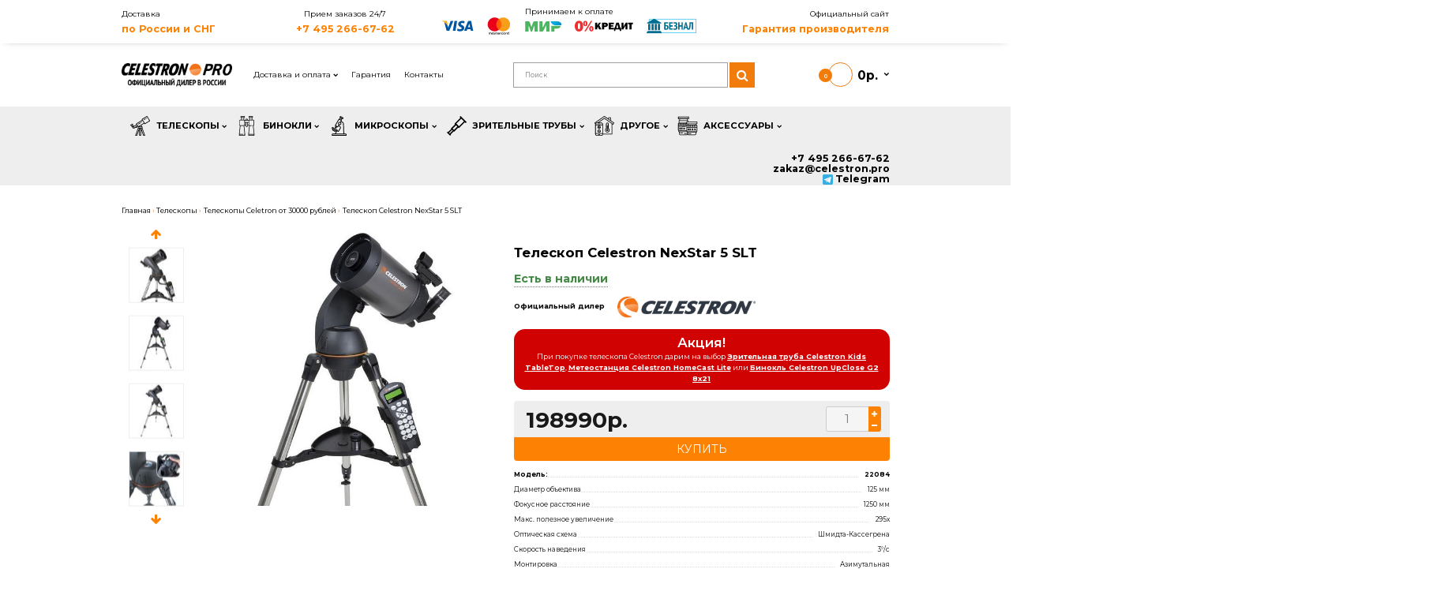

--- FILE ---
content_type: text/html; charset=utf-8
request_url: https://celestron.pro/teleskop-celestron-nexstar-5-slt
body_size: 29083
content:
<!DOCTYPE html>
<!--[if IE 7]> <html prefix="og: http://ogp.me/ns# fb: http://ogp.me/ns/fb# product: http://ogp.me/ns/product#" lang="ru" class="ie7 no-responsive" > <![endif]-->  
<!--[if IE 8]> <html prefix="og: http://ogp.me/ns# fb: http://ogp.me/ns/fb# product: http://ogp.me/ns/product#" lang="ru" class="ie8 no-responsive" > <![endif]-->  
<!--[if IE 9]> <html prefix="og: http://ogp.me/ns# fb: http://ogp.me/ns/fb# product: http://ogp.me/ns/product#" lang="ru" class="ie9 no-responsive" > <![endif]-->  
<!--[if !IE]><!--> <html prefix="og: http://ogp.me/ns# fb: http://ogp.me/ns/fb# product: http://ogp.me/ns/product#" lang="ru" class="no-responsive" > <!--<![endif]-->  
<head prefix="og:http://ogp.me/ns# fb:http://ogp.me/ns/fb# product:http://ogp.me/ns/product#">
	<title>Телескоп Celestron NexStar 5 SLT купить за 198990р. с бесплатной доставкой по Москве и России. Официальный интернет-магазин Celestron в России</title>
	<base href="https://celestron.pro/" />

	<!-- Meta -->
	<meta charset="utf-8">
	<meta http-equiv="X-UA-Compatible" content="IE=edge" />
	<meta http-equiv="Content-Security-Policy" content="upgrade-insecure-requests"> 
			<meta name="viewport" content="width=1420">
	
		<meta name="description" content="Телескоп Celestron NexStar 5 SLT модель 22084 купить по цене 198990р. с гарантией у официального дилера Celestron. Бесплатная доставка по Москве и России. Телескопы серии NexStar SLT представляют собой новое поколение телескопов с компьютерным управлением" />
			<meta name="keywords" content="22084-3922" />
		

<link rel="alternate" href="https://celestron.pro/teleskop-celestron-nexstar-5-slt" hreflang="ru-ru"/>
      
		<link href="https://celestron.pro/teleskop-celestron-nexstar-5-slt" rel="canonical" />
		<link href="https://celestron.pro/image/catalog/celestron/icons/favicon.png" rel="icon" />
		
	<!-- Google Fonts -->
	<link href="//fonts.googleapis.com/css?family=Poppins:300,400,500,600,700" rel="stylesheet" type="text/css">
	<link href="//fonts.googleapis.com/css?family=Montserrat:800,700,600,500,400,300,200,100" rel="stylesheet" type="text/css">
	
	<link rel="stylesheet" type="text/css" href="catalog/view/theme/fastor/css/bootstrap.css" />
<link rel="stylesheet" type="text/css" href="catalog/view/theme/fastor/css/animate.css" />
<link rel="stylesheet" type="text/css" href="catalog/view/theme/fastor/css/stylesheet.css" />
<link rel="stylesheet" type="text/css" href="catalog/view/theme/fastor/css/responsive.css" />
<link rel="stylesheet" type="text/css" href="catalog/view/theme/fastor/css/menu.css" />
<link rel="stylesheet" type="text/css" href="catalog/view/theme/fastor/css/owl.carousel.css" />
<link rel="stylesheet" type="text/css" href="catalog/view/theme/fastor/css/font-awesome.min.css" />
<link rel="stylesheet" type="text/css" href="//cdn.jsdelivr.net/npm/slick-carousel@1.8.1/slick/slick.css" />
<link rel="stylesheet" type="text/css" href="catalog/view/theme/fastor/css/filter_product.css" />
<style type="text/css">
					body,
		.product-filter .list-options select,
		.blog-article .post .box .box-heading {
			color: #000;
		}
				
				a {
			color: #000000;
		}
				
				a:hover,
		div.pagination-results ul li.active {
			color: #fd8204;
		}
		
		     		     
		     .product-info .radio-type-button span:hover,
		     .product-info .radio-type-button span.active,
		     .product-info .radio-type-button2 span:hover,
		     .product-info .radio-type-button2 span.active,
		     #main .mfilter-image ul li.mfilter-image-checked {
		          border-color: #fd8204;
		     }
		     
		     .product-info .radio-type-button2 span.active {
		          background: #fd8204;
		     }
				
				.compare-info .price-new, 
		.product-grid .product .price, 
		.product-list .actions > div .price,
		.product-info .price .price-new,
		ul.megamenu li .product .price,
		.mini-cart-total td:last-child,
		.cart-total table tr td:last-child,
		.mini-cart-info td.total,
		.advanced-grid-products .product .right .price,
		.product-list .name-actions > .price,
		.today-deals-products .product .price,
		.medic-last-in-stock .price,
		.architecture-products .product .right .price,
		.matrialarts-products .matrial-product .right .price,
		.today-deals-toys2-products .price,
		.today-deals-petshop2-products .price,
		.today-deals-shoes3-products .price,
		.today-deals-computer8-products .price,
		.today-deals-computer6-products .price,
		.holidays-products .product .right .price,
		.today-deals-computer6-products .countdown-section {
			color: #191919;
		}
				
				.product-list .name-actions > .price .price-old,
		.product-grid .product .price .price-old,
		.today-deals-products .product .price .price-old,
		.architecture-products .product .right .price .price-old,
		.today-deals-toys2-products .price .price-old,
		.today-deals-petshop2-products .price .price-old,
		.today-deals-shoes3-products .price .price-old,
		.today-deals-computer8-products .price .price-old,
		.today-deals-computer6-products .price .price-old {
			color: #FF0101;
		}
				
				
				body,
		.standard-body .full-width #mfilter-content-container > span:before {
			background: #ffffff;
		}
				
				.product-grid .product:hover:before,
		.product-list > div:hover {
			border-color: #FFA400;
		}
				
				.product-grid .product .only-hover ul li a,
		.architecture-products .product .right .only-hover ul li a,
		.product-list .name-actions ul li a,
		.today-deals-toys2-products .only-hover ul li a,
		.today-deals-petshop2-products .only-hover ul li a,
		.flower-product .right ul li a {
			background-color: #ffa400;
		}
				
				.product-grid .product .only-hover ul li a,
		.architecture-products .product .right .only-hover ul li a,
		.product-list .name-actions ul li a,
		.today-deals-toys2-products .only-hover ul li a,
		.today-deals-petshop2-products .only-hover ul li a,
		.flower-product .right ul li a {
			border-color: transparent;
		}
				
				.product-grid .product .only-hover ul li a,
		.architecture-products .product .right .only-hover ul li a,
		.product-list .name-actions ul li a,
		.today-deals-toys2-products .only-hover ul li a,
		.today-deals-petshop2-products .only-hover ul li a,
		.flower-product .right ul li a {
			color: #ffffff;
		}
				
				.product-grid .product .only-hover ul li a:hover,
		.architecture-products .product .right .only-hover ul li a:hover,
		.product-list .name-actions ul li a:hover,
		.today-deals-toys2-products .only-hover ul li a:hover,
		.today-deals-petshop2-products .only-hover ul li a:hover,
		.flower-product .right ul li a:hover {
			background-color: #ec0a26;
		}
				
				.product-grid .product .only-hover ul li a:hover,
		.architecture-products .product .right .only-hover ul li a:hover,
		.product-list .name-actions ul li a:hover,
		.today-deals-toys2-products .only-hover ul li a:hover,
		.today-deals-petshop2-products .only-hover ul li a:hover,
		.flower-product .right ul li a:hover {
			border-color: transparent;
		}
				
				.product-grid .product .only-hover ul li a:hover,
		.architecture-products .product .right .only-hover ul li a:hover,
		.product-list .name-actions ul li a:hover,
		.today-deals-toys2-products .only-hover ul li a:hover,
		.today-deals-petshop2-products .only-hover ul li a:hover,
		.flower-product .right ul li a:hover {
			color: #fff;
		}
				
				
				
				
				.dropdown-menu li a:hover,
		.dropdown-menu .mini-cart-info a:hover,
		.ui-autocomplete li a:hover,
		.ui-autocomplete li a.ui-state-focus {
			color: #a49583 !important;
		}
				
				
				
				
				
				
				
				
				
				.select:after,
		.product-filter .list-options .sort:after,
		.product-filter .list-options .limit:after {
			color: #a49583;
		}
				
				
				
				
				.center-column h1,
		.center-column h2,
		.center-column h3,
		.center-column h4,
		.center-column h5,
		.center-column h6,
		.center-column legend,
		.popup h4 {
		     color: #000000;
		}
				
				
				
				
				
				
				
				.box .box-heading,
		.product-block .title-block,
		.refine_search {
			color: #000;
		}
				
				.box .box-heading,
		.product-block .title-block,
		.refine_search,
		.market-products-categories > ul > li > a {
			border-bottom-color: #000;
		}
				
				
				
				.col-sm-3 .box-no-advanced.box .box-content, .col-sm-4 .box-no-advanced.box .box-content, .col-md-3 .box-no-advanced.box .box-content, .col-md-4 .box-no-advanced.box .box-content {
			border: 1px solid #bbb;
		}
		
		          		.col-sm-3 .box-no-advanced.box .box-heading, .col-sm-4 .box-no-advanced.box .box-heading, .col-md-3 .box-no-advanced.box .box-heading, .col-md-4 .box-no-advanced.box .box-heading {
     		     border: none;
     		}
     						
				
				
				
				
				
				
				
				
				
				.header-type-3 #top .search_form,
		.header-type-8 #top .search_form,
		.body-header-type-27 #top .search_form {
			border-color: #bbbbbb;
		}
				
				.header-type-3 #top .search_form,
		.header-type-8 #top .search_form,
		.body-header-type-27 #top .search_form {
			background-color: transparent;
		}
		
		     				
				.header-type-3 #top .search_form,
		.header-type-8 #top .search_form,
		.body-header-type-27 #top .search_form .button-search {
			color: #000000;
		}
				
				.header-type-3 #top .search_form:hover,
		.header-type-8 #top .search_form:hover,
		.body-header-type-27 #top .search_form:hover {
			border-color: transparent;
		}
				
				.header-type-3 #top .search_form:hover,
		.header-type-8 #top .search_form:hover,
		.body-header-type-27 #top .search_form:hover {
			background-color: transparent;
		}
				
				.header-type-3 #top .search_form:hover,
		.header-type-8 #top .search_form:hover,
		.body-header-type-27 #top .search_form:hover .button-search {
			color: #F9A315;
		}
				
				
				
				
				
				
				
				
				
				
				
				
				
				
				
				
				
				
				
				
				
				
				
				#top > .background {
			background: #ffffff;
		}
				
				
				
				.megamenu-background {
			border-bottom: 1px solid transparent;
		}
				
				
				
				
				
				
				#top .search_form input {
			border: 1px solid #9e9e9e;
		}
				
				
				
				
				#top .dropdown > a:after {
			color: #4c4c4c;
		}
				
				#top .dropdown > a {
			color: #4c4c4c;
		}
				
				#top .dropdown:hover > a {
			color: #a49583;
		}
				
				#top .dropdown:hover > a:after {
			color: #a49583;
		}
				
				#top .my-account,
		.rtl .header-type-10 #top .my-account {
			border-color: transparent;
					}
				
				#top .my-account {
			background: transparent;
		}
				
				
				#top .my-account,
		.header-type-23 .dropdown i {
			color: #000000;
		}
				
				#top .my-account:hover,
		.rtl .header-type-10 #top .my-account:hover {
			border-color: transparent;
		}
				
				#top .my-account:hover {
			background: transparent;
		}
				
				
				#top .my-account:hover,
		.header-type-23 .dropdown:hover i {
			color: #F9A315;
		}
				
				#top #cart_block .cart-heading .cart-icon,
		.cart-block-type-2 #top #cart_block .cart-heading,
		.cart-block-type-9 #top #cart_block .cart-heading,
		.cart-block-type-8 #top #cart_block .cart-heading,
		.cart-block-type-7 #top #cart_block .cart-heading,
		.cart-block-type-4 #top #cart_block .cart-heading,
		.cart-block-type-6 #top #cart_block .cart-heading,
		.cart-block-type-8 #top #cart_block .cart-heading p,
		.cart-block-type-4 #top #cart_block .cart-heading .cart-icon,
		.rtl .cart-block-type-8 #top #cart_block .cart-heading p,
		.rtl .header-type-10 #top #cart_block .cart-heading .cart-icon,
		.rtl .cart-block-type-4 #top #cart_block .cart-heading .cart-icon {
			border-color: transparent;
		}
		
		     		     
				
				#top #cart_block .cart-heading .cart-icon,
		.cart-block-type-2 #top #cart_block .cart-heading,
		.cart-block-type-9 #top #cart_block .cart-heading,
		.cart-block-type-8 #top #cart_block .cart-heading,
		.cart-block-type-7 #top #cart_block .cart-heading,
		.cart-block-type-4 #top #cart_block .cart-heading {
			background: transparent;
		}
				
				
				#top #cart_block:hover .cart-heading .cart-icon,
		.cart-block-type-2 #top #cart_block:hover .cart-heading,
		.cart-block-type-9 #top #cart_block:hover .cart-heading,
		.cart-block-type-8 #top #cart_block:hover .cart-heading,
		.cart-block-type-7 #top #cart_block:hover .cart-heading,
		.cart-block-type-4 #top #cart_block:hover .cart-heading,
		.cart-block-type-6 #top #cart_block:hover .cart-heading,
		.cart-block-type-8 #top #cart_block:hover .cart-heading p,
		.cart-block-type-4 #top #cart_block:hover .cart-heading .cart-icon,
		.rtl .cart-block-type-8 #top #cart_block:hover .cart-heading p,
		.rtl .header-type-10 #top #cart_block:hover .cart-heading .cart-icon,
		.rtl .cart-block-type-4 #top #cart_block:hover .cart-heading .cart-icon {
			border-color: #fd8204;
		}
		
		     				
				#top #cart_block:hover .cart-heading .cart-icon,
		.cart-block-type-2 #top #cart_block:hover .cart-heading,
		.cart-block-type-9 #top #cart_block:hover .cart-heading,
		.cart-block-type-8 #top #cart_block:hover .cart-heading,
		.cart-block-type-7 #top #cart_block:hover .cart-heading,
		.cart-block-type-4 #top #cart_block:hover .cart-heading {
			background: #fd8204;
		}
				
				
				#top #cart_block .cart-heading .cart-count {
			color: #fff;
		}
				
				
				
				#top #cart_block .cart-heading p {
			color: #000000;
		}
				
				#top #cart_block .cart-heading p:after {
			color: #000000;
		}
				
				
				
				
				#top #cart_block:hover .cart-heading p {
			color: #fd8204;
		}
				
				#top #cart_block:hover .cart-heading p:after {
			color: #fd8204;
		}
				
				
				
				ul.megamenu > li.with-sub-menu > a strong:after {
			color: #000000;
		}
				
				ul.megamenu > li.with-sub-menu:hover > a strong:after {
			color: #FFA400;
		}
				
				
				
				ul.megamenu > li > a {
			color: #000000;
		}
				
				ul.megamenu > li:hover > a,
		ul.megamenu > li.active > a,
		ul.megamenu > li.home > a {
			color: #FFA400;
		}
				
				
				
				
				
				
				
				
				
				
				
				
				
				
				
				
				
				
				
				
				
				
				
				
				ul.megamenu li .sub-menu .content a:hover,
		ul.megamenu li .sub-menu .content .hover-menu .menu ul li:hover > a {
			color: #fd8204;
		}
				
				ul.megamenu li .sub-menu .content .hover-menu a.with-submenu:before {
			color: #fd8204;
		}
				
				
				ul.megamenu li .sub-menu .content .static-menu a.main-menu{
			color: #fd8204;
		}
				
				ul.megamenu li .sub-menu .content .static-menu a.main-menu:hover {
			color: #333;
		}
				
				ul.megamenu li .sub-menu .content .static-menu a.main-menu:after {
			background: #fd8204;
		}
				
				.megamenuToogle-wrapper {
			background-color: #303030;
		}
		
		     @media (max-width: 991px) {
		          .responsive .standard-body .full-width .megamenu-background .megaMenuToggle:before {
		               background-color: #303030;
		          }
		     }
				
				
				.megamenuToogle-wrapper .container {
			color: #f1e9df;
		}
				
				.megamenuToogle-wrapper .container > div span {
			background: #f1e9df;
		}
				
				.megamenuToogle-wrapper:hover,
		.active .megamenuToogle-wrapper {
			background-color: #a49583;
		}
				
				
				.megamenuToogle-wrapper:hover .container,
		.active .megamenuToogle-wrapper .container {
			color: #fff;
		}
				
				.megamenuToogle-wrapper:hover .container > div span,
		.active .megamenuToogle-wrapper .container > div span {
			background: #fff;
		}
				
				@media (max-width: 991px) {
     		.responsive .horizontal .megamenu-wrapper {
     			background: #191919 !important;
     		}
		}
				
				@media (max-width: 991px) {
			.responsive .horizontal .megamenu-wrapper {
				border: 1px solid #303030 !important;
				border-top: none !important;
			}
		}
				
				@media (max-width: 991px) {
			.responsive .horizontal ul.megamenu > li > a {
				color: #f1e9df !important;
			}
		}
				
				@media (max-width: 991px) {
			.responsive .horizontal ul.megamenu > li:hover > a,
			.responsive .horizontal ul.megamenu > li.active > a {
				color: #a49583 !important;
			}
		}
				
				@media (max-width: 991px) {
			.responsive .horizontal ul.megamenu > li {
				border-top-color: #303030 !important;
			}
		}
				
				@media (max-width: 991px) {
			.responsive ul.megamenu > li:hover,
			.responsive ul.megamenu > li.active {
				background: #303030 !important;
			}
		}
				
				@media (max-width: 991px) {
			.responsive ul.megamenu > li.with-sub-menu .open-menu,
			.responsive ul.megamenu > li.with-sub-menu .close-menu {
				color: #f1e9df !important;
			}
		}
				
				
				
				
				
				
				
				#main .breadcrumb .background {
			border-bottom: 1px solid transparent;
			background-image: none;
		}
				
				
				
				.breadcrumb .container h1 {
			color: #000000;
		}
				
				.breadcrumb .container h1 {
			border-bottom-color: transparent;
		}
				
				.breadcrumb ul,
		.breadcrumb ul a {
			color: #eeeeee;
		}
				
				.breadcrumb ul a:hover {
			color: #FFA400;
		}
				
				.next-product .right .price {
			color: #191919;
		}
				
				
				
				.button-previous-next {
			color: #a49583;
		}
				
				.button-previous-next:hover {
			background: #a49583;
		}
				
				.button-previous-next:hover {
			border-color: #a49583;
		}
				
				.button-previous-next:hover {
			color: #fff;
		}
				
				#main .box-with-categories .box-content {
			background: #191919 !important;
		}
				
				
				
				.box-category > ul li {
			border-top-color: #303030;
		}
				
				#main .box-category ul li > a {
			color: #f1e9df;
		}
				
				#main .box-category ul li > a:hover {
			color: #a49583;
		}
				
				#main .box-category ul li a.active {
			color: #a49583;
		}
				
				.box-category > ul li > a:hover, 
		.box-category > ul li:hover > a, 
		.box-category > ul li a.active {
			background: #262626;
		}
				
				#main .box-category ul li .head a {
			color: #f1e9df;
		}
				
				.box-with-categories .box-heading {
			background: #a49583;
		}
				
				
				.box-with-categories .box-heading {
			color: #fff;
		}
				
				
				
				
				
				
				
				
				.box > .prev, 
		.box > .next,
		.product-info .thumbnails-carousel .owl-buttons .owl-prev, 
		.product-info .thumbnails-carousel .owl-buttons .owl-next,
		div.pagination-results ul li,
		.tab-content .prev-button,
		.tab-content .next-button {
			background: #fd8204;
		}
				
				
				.box > .prev, 
		.box > .next,
		.product-info .thumbnails-carousel .owl-buttons .owl-prev, 
		.product-info .thumbnails-carousel .owl-buttons .owl-next,
		div.pagination-results ul li,
		.tab-content .prev-button,
		.tab-content .next-button {
			color: #fff;
		}
				
				.box > .prev, 
		.box > .next,
		.product-info .thumbnails-carousel .owl-buttons .owl-prev, 
		.product-info .thumbnails-carousel .owl-buttons .owl-next,
		div.pagination-results ul li,
		.tab-content .prev-button,
		.tab-content .next-button {
			border-color: #fd8204;
		}
				
				.box > .prev:hover, 
		.box > .next:hover,
		.product-info .thumbnails-carousel .owl-buttons .owl-prev:hover, 
		.product-info .thumbnails-carousel .owl-buttons .owl-next:hover,
		div.pagination-results ul li:hover,
		.tab-content .prev-button:hover,
		.tab-content .next-button:hover {
			background: #fff;
		}
				
				
				.box > .prev:hover, 
		.box > .next:hover,
		.product-info .thumbnails-carousel .owl-buttons .owl-prev:hover, 
		.product-info .thumbnails-carousel .owl-buttons .owl-next:hover,
		div.pagination-results ul li:hover,
		.tab-content .prev-button:hover,
		.tab-content .next-button:hover {
			color: #fd8204;
		}
				
				
				.filter-product .filter-tabs ul > li.active > a, .filter-product .filter-tabs ul > li.active > a:hover, .filter-product .filter-tabs ul > li.active > a:focus, .htabs a.selected, .htabs a:hover {
			color: #fd8204;
		}
				
				.htabs a.selected:before,
		.filter-product .filter-tabs ul > li.active > a:before {
			background: #fd8204;
		}
				
				.filter-product .filter-tabs ul > li > a,
		.htabs a {
			color: #000000;
		}
				
				.categories-wall .category-wall h3 {
			border-bottom-color: #a49583;
		}
				
				
				
				.categories-wall .category-wall .more-categories {
			color: #a49583;
		}
				
				.categories-wall .category-wall .more-categories:hover {
			background: #a49583;
		}
				
				.categories-wall .category-wall .more-categories:hover {
			border-color: #a49583;
		}
				
				.categories-wall .category-wall .more-categories:hover {
			color: #fff;
		}
				
				.popup h4:after {
			background: #a49583;
		}
				
				
				
				
				
				
				
				
				
				body .popup-module .mfp-close {
			border-color: #a49583;
		}
				
				body .popup-module .mfp-close {
			color: #a49583;
		}
				
				body .popup-module .mfp-close:hover {
			background: #a49583;
		}
				
				body .popup-module .mfp-close:hover {
			border-color: #a49583;
		}
				
				body .popup-module .mfp-close:hover {
			color: #fff;
		}
				
				
				
				
				.camera_wrap .owl-controls .owl-buttons .owl-prev, .camera_wrap .owl-controls .owl-buttons .owl-next,
		#main .tp-leftarrow.default,
		#main .tp-rightarrow.default,
		#main .post .post-media .media-slider .owl-controls .owl-buttons .owl-prev,
		#main .post .post-media .media-slider .owl-controls .owl-buttons .owl-next {
			background: #fd8204;
		}
				
				.camera_wrap .owl-controls .owl-buttons .owl-prev:hover, .camera_wrap .owl-controls .owl-buttons .owl-next:hover,
		#main .tp-leftarrow.default:hover,
		#main .tp-rightarrow.default:hover,
		#main .post .post-media .media-slider .owl-controls .owl-buttons .owl-prev:hover,
		#main .post .post-media .media-slider .owl-controls .owl-buttons .owl-next:hover {
			background: #fff;
		}
				
				.camera_wrap .owl-controls .owl-buttons .owl-prev:before, .camera_wrap .owl-controls .owl-buttons .owl-next:before,
		#main .tp-leftarrow.default:before,
		#main .tp-rightarrow.default:before,
		#main .post .post-media .media-slider .owl-controls .owl-buttons .owl-prev:before,
		#main .post .post-media .media-slider .owl-controls .owl-buttons .owl-next:before {
			color: #fff;
		}
				
				.camera_wrap .owl-controls .owl-buttons .owl-prev:hover:before, .camera_wrap .owl-controls .owl-buttons .owl-next:hover:before,
		#main .tp-leftarrow.default:hover:before,
		#main .tp-rightarrow.default:hover:before,
		#main .post .post-media .media-slider .owl-controls .owl-buttons .owl-prev:hover:before,
		#main .post .post-media .media-slider .owl-controls .owl-buttons .owl-next:hover:before {
			color: #fd8204;
		}
				
				.camera_wrap .owl-controls .owl-buttons .owl-prev, .camera_wrap .owl-controls .owl-buttons .owl-next,
		#main .tp-leftarrow.default,
		#main .tp-rightarrow.default,
		#main .post .post-media .media-slider .owl-controls .owl-buttons .owl-prev,
		#main .post .post-media .media-slider .owl-controls .owl-buttons .owl-next {
			border: 1px solid #fd8204;
		}
				
				
				
				.sale {
			background: #191919;
		}
				
				
				.sale {
			color: #fff;
		}
				
				
				#main .new {
			background: #dfd4c6;
		}
				
				
				#main .new {
			color: #191919;
		}
				
				
				.rating i.active {
			color: #a49583;
		}
				
				.button, .btn {
			color: #fff !important;
		}
				
				.button, .btn {
			background: #fd8204 !important;
		}
				
				.button, .btn {
			border: 1px solid #fd8204 !important;
		}
				
				
				.button:hover, .btn:hover {
			color: #fd8204 !important;
		}
				
				.button:hover, .btn:hover {
			border: 1px solid #fd8204 !important;
		}
				
				.button:hover, .btn:hover {
			background: #fff !important;
		}
				
				
				.buttons .left .button, .buttons .center .button, .btn-default, .input-group-btn .btn-primary {
			color: #fff !important;
		}
				
				.buttons .left .button, .buttons .center .button, .btn-default, .input-group-btn .btn-primary {
			border: 1px solid #191919 !important;
		}
				
				.buttons .left .button, .buttons .center .button, .btn-default, .input-group-btn .btn-primary {
			background: #191919 !important;
		}
				
				
				.buttons .left .button:hover, .buttons .center .button:hover, .btn-default:hover, .input-group-btn .btn-primary:hover {
			color: #fff !important;
		}
				
				.buttons .left .button:hover, .buttons .center .button:hover, .btn-default:hover, .input-group-btn .btn-primary:hover {
			border: 1px solid #191919 !important;
		}
				
				.buttons .left .button:hover, .buttons .center .button:hover, .btn-default:hover, .input-group-btn .btn-primary:hover {
			background: #333 !important;
		}
				
				
				
				
				
				
				
				
				.footer .pattern,
		.footer .pattern a {
			color: #666666;
		}
				
				.footer .pattern a {
			color: #666666;
		}
				
				.footer .pattern a:hover {
			color: #FFA400;
		}
				
				.footer h4 {
			color: #a49583;
		}
				
				.footer h4 {
			border-bottom-color: #a49583;
		}
				
				.footer .background,
		.standard-body .footer .background,
		.copyright .background,
		.standard-body .copyright .background {
			background: #eee;
		}
				
				.footer .container > .row:before, 
		.footer .advanced-grid .container > div > .row:before,
		.footer .container > .row > div:before, 
		.footer .advanced-grid .container > div > .row > div:before,
		.footer-type-11 .footer .container > .row:nth-last-child(2) > div:before, 
		.footer-type-11 .footer .advanced-grid .container > div > .row:nth-last-child(2) > div:before,
		.footer-type-16 .footer .container > .row:nth-last-child(2) > div:before, 
		.footer-type-16 .footer .advanced-grid .container > div > .row:nth-last-child(2) > div:before,
		.footer-type-21 .footer .container > .row > div:last-child:after, 
		.footer-type-21 .footer .advanced-grid .container > div > .row > div:last-child:after {
			background: #eee;
		}
		
		.footer-type-11 .footer .container > .row:nth-last-child(2), 
		.footer-type-11 .footer .advanced-grid .container > div > .row:nth-last-child(2),
		.footer-type-16 .footer .container > .row:nth-last-child(2), 
		.footer-type-16 .footer .advanced-grid .container > div > .row:nth-last-child(2) {
		     border-color: #eee;
		}
				
				
				
				
				
				
				
				#main .post .date-published,
		#main .news.v2 .media-body .bottom,
		.cosmetics-news .media .date-published,
		.medic-news .media .date-published,
		.wine-news .media .date-published,
		.cameras-news .media .date-published {
			color: #000;
		}
				
				#main .post .meta > li a {
			color: #a49583;
		}
				
				#main .post .meta > li a:hover {
			color: #000;
		}
				
				#main .tagcloud a,
		#main .post .tags a,
		#main .news .media-body .tags a,
		#main .posts .post .tags a,
		.cosmetics-news .media .tags a,
		.cameras-news .media .tags a {
			color: #fff;
		}
				
				#main .tagcloud a,
		#main .post .tags a,
		#main .news .media-body .tags a,
		#main .posts .post .tags a,
		.cosmetics-news .media .tags a,
		.cameras-news .media .tags a {
			background: #a49583;
		}
				
				
				#main .tagcloud a:hover,
		#main .post .tags a:hover,
		#main .news .media-body .tags a:hover,
		#main .posts .post .tags a:hover,
		.cosmetics-news .media .tags a:hover,
		.cameras-news .media .tags a:hover {
			color: #fff;
		}
				
				#main .tagcloud a:hover,
		#main .post .tags a:hover,
		#main .news .media-body .tags a:hover,
		#main .posts .post .tags a:hover,
		.cosmetics-news .media .tags a:hover,
		.cameras-news .media .tags a:hover {
			background: #000;
		}
				
				
				
				
				#main .posts .button-more,
		.wine-news .button-more {
			color: #a49583;
		}
				
				#main .posts .button-more:hover,
		.wine-news .button-more:hover {
			background: #a49583;
		}
				
				#main .posts .button-more:hover,
		.wine-news .button-more:hover {
			border-color: #a49583;
		}
				
				#main .posts .button-more:hover,
		.wine-news .button-more:hover {
			color: #fff;
		}
						
			body,
		textarea, input[type="text"], input[type="password"], input[type="datetime"], input[type="datetime-local"], input[type="date"], input[type="month"], input[type="time"], input[type="week"], input[type="number"], input[type="email"], input[type="url"], input[type="search"], input[type="tel"], input[type="color"], .uneditable-input, select {
			font-size: 13px;
			font-weight: 400 !important;
						font-family: Montserrat;
					}
		
		ul.megamenu .megamenu-label,
		#main .news .media-body h5,
		#main .posts .post .post-title {
		     		     font-family: Montserrat;
		     		}
		
		@media (max-width: 767px) {
		     .responsive ul.megamenu li .sub-menu .content .hover-menu .menu ul li a,
		     .responsive ul.megamenu li .sub-menu .content .static-menu .menu ul li a {
		          		          font-family: Montserrat;
		          		     }
		}
		     
				
				
				
				
				
		.center-column .panel-heading h4 {
		     		     font-family: Montserrat;
		     		}
		
		.dropdown-menu,
		body .dropdown-menu > li > a,
		.top-bar .menu li a,
		#top .dropdown > a,
		.product-info .cart .add-to-cart p,
		.header-notice,
		.header-type-9 #top #header-center .menu li a,
		.welcome-text,
		.header-type-16 #top #header-left .menu li {
			font-size: 12px;
		}
		
				
		.product-filter .options .product-compare a,
		.product-info .cart .links a,
		.button-previous-next,
		.footer-button,
		.button-white-with-red-text,
		table.attribute thead td,
		table.list thead td,
		.wishlist-product table thead td,
		.wishlist-info table thead td,
		.compare-info thead td,
		.checkout-product table thead td,
		.table thead td,
		.cart-info table thead td,
		.manufacturer-heading,
		.center-column .panel-heading h4,
		ul.box-filter > li > span,
		.popup .form-contact .contact-label label,
		.categories-wall .category-wall .more-categories,
		.mfilter-heading,
		.product-info .options2 > div > label {
			font-size: 11px !important;
			
					}

		ul.megamenu li .sub-menu .content .static-menu a.main-menu {
			font-size: 20px;
			font-weight: 300 !important;
						
						
						line-height: 1.6;
					}
		
		ul.megamenu > li > a strong,
		.megamenuToogle-wrapper .container {
			font-size: 14px;
			font-weight: 400 !important;
						
					}
		
				.horizontal ul.megamenu > li > a,
		.megamenuToogle-wrapper .container {
		     line-height: 1.4;
		}
				
		.box .box-heading,
		.center-column h1, 
		.center-column h2, 
		.center-column h3, 
		.center-column h4, 
		.center-column h5, 
		.center-column h6,
		.products-carousel-overflow .box-heading,
		.htabs a,
		.product-info .options h2,
		h3,
		h4,
		h6,
		.product-block .title-block,
		.filter-product .filter-tabs ul > li > a,
		.popup h4,
		.product-info .product-name a,
		legend {
			font-size: 24px;
			font-weight: 600 !important;
						
					}
		
		.box-with-categories .box-heading,
		.vertical .megamenuToogle-wrapper .container {
			font-size: 15px;
			font-weight: 300 !important;
						
					}
		
				.box-with-categories .box-heading,
		.vertical .megamenuToogle-wrapper .container {
		     line-height: 1.4;
		}
				
		.box-category ul li > a,
		.vertical ul.megamenu > li > a strong {
			font-size: 13px;
			font-weight: 600 !important;
						
						
						line-height: 1.6;
					}
		
		     		
				.box-category ul li > a {
		     padding-top: 16px;
		}
				
		.sale,
		#main .new {
			font-size: 10px;
			font-weight: 400 !important;
						
						
						line-height: 1.6;
					}
		
		.footer h4,
		.custom-footer h4 {
			font-size: 22px;
			font-weight: 400 !important;
						
					}
		
		.breadcrumb .container h1 {
			font-size: 24px;
			font-weight: 400 !important;
						
						text-transform: uppercase;
					}
		
		.button,
		.btn,
		.footer-button {
			font-size: 12px !important; 
			font-weight: 400 !important;
						
						
						line-height: 1.6;
					}
		
				
				
				
		.product-grid .product .price,
		.advanced-grid-products .product .right .price,
		#top #cart_block .cart-heading p strong,
		.cart-total table tr td:last-child,
		.mini-cart-info td.total,
		.mini-cart-total td:last-child,
		.today-deals-products .product .price,
		.architecture-products .product .right .price,
		.matrialarts-products .matrial-product .right .price {
			font-size: 22px;
			font-weight: 700 !important;
		}
		
				
		.product-info .price .price-new {
			font-size: 40px;
			font-weight: 700 !important;
		}
		
		.product-list .name-actions > .price {
			font-size: 24px;
			font-weight: 700 !important;
		}
		
		.price-old,
		.today-deals-products .product .price .price-old,
		.architecture-products .product .right .price .price-old {
			font-size: 22px;
			font-weight: 700;
		}
	</style>

	
		<link rel="stylesheet" href="catalog/view/theme/fastor/skins/store_default/Fashion2/css/custom_code.css">
		
						<link rel="stylesheet" type="text/css" href="catalog/view/javascript/jquery/magnific/magnific-popup.css" media="screen" />
								<link rel="stylesheet" type="text/css" href="catalog/view/javascript/jquery/datetimepicker/bootstrap-datetimepicker.min.css" media="screen" />
								<link rel="stylesheet" type="text/css" href="catalog/view/javascript/giftteaser/fancybox/jquery.fancybox.css" media="screen" />
								<link rel="stylesheet" type="text/css" href="catalog/view/theme/default/stylesheet/giftteaser.css" media="screen" />
								<link rel="stylesheet" type="text/css" href="catalog/view/theme/default/stylesheet/smartsearch.css" media="screen" />
				
	<link rel="stylesheet" type="text/css" href="catalog/view/javascript/jquery/magnific/magnific-popup.css" media="screen" />
	
		<style type="text/css">
		.standard-body .full-width .container {
			max-width: 1420px;
						width: 1420px;
					}
		
		.main-fixed,
		.fixed-body-2-2,
		.standard-body .fixed2 .background {
			max-width: 1420px;
						width: 1420px;
					}
		
		.standard-body .fixed .background {
		     max-width: 1330px;
		     		     width: 1330px;
		     		}
	</style>
		    
    <script type="text/javascript" src="catalog/view/theme/fastor/js/jquery-2.1.1.min.js"></script>
<script type="text/javascript" src="catalog/view/javascript/mf/jquery-ui.min.js"></script>
<script type="text/javascript" src="catalog/view/theme/fastor/js/jquery-migrate-1.2.1.min.js"></script>
<script type="text/javascript" src="catalog/view/theme/fastor/js/jquery.easing.1.3.js"></script>
<script type="text/javascript" src="catalog/view/theme/fastor/js/bootstrap.min.js"></script>
<script type="text/javascript" src="catalog/view/theme/fastor/js/twitter-bootstrap-hover-dropdown.js"></script>
<script type="text/javascript" src="catalog/view/theme/fastor/js/jquery.stickyjs.js"></script>
<script type="text/javascript" src="catalog/view/theme/fastor/js/common.js"></script>
<script type="text/javascript" src="catalog/view/theme/fastor/js/tweetfeed.min.js"></script>
<script type="text/javascript" src="catalog/view/theme/fastor/js/bootstrap-notify.min.js"></script>
<script type="text/javascript" src="//cdn.jsdelivr.net/gh/cferdinandi/smooth-scroll@14/dist/smooth-scroll.polyfills.min.js"></script>
<script type="text/javascript" src="//cdn.jsdelivr.net/npm/slick-carousel@1.8.1/slick/slick.min.js"></script>
    
        
    <script type="text/javascript" src="catalog/view/theme/fastor/js/owl.carousel.min.js"></script>
    
            
    <script type="text/javascript" src="catalog/view/javascript/jquery/magnific/jquery.magnific-popup.min.js"></script>
	
	<script type="text/javascript">
		var responsive_design = 'no';
	</script>
	
						<script type="text/javascript" src="catalog/view/javascript/jquery/magnific/jquery.magnific-popup.min.js"></script>
										<script type="text/javascript" src="catalog/view/javascript/jquery/datetimepicker/moment.js"></script>
										<script type="text/javascript" src="catalog/view/javascript/jquery/datetimepicker/bootstrap-datetimepicker.min.js"></script>
										<script type="text/javascript" src="catalog/view/javascript/giftteaser/fancybox/jquery.fancybox.pack.js"></script>
										<script type="text/javascript" src="catalog/view/javascript/tramplin-studio/GoogleAnalytics/gtag.js"></script>
						
		

         			
<!--microdatapro 7.5 open graph start -->
<meta property="og:locale" content="ru-ru">
<meta property="og:rich_attachment" content="true">
<meta property="og:site_name" content="Celestron.pro - интернет-магазин телескопов Celestron">
<meta property="og:type" content="product" />
<meta property="og:title" content="Телескоп Celestron NexStar 5 SLT" />
<meta property="og:description" content="Телескоп Celestron NexStar 5 SLT модель 22084 купить по цене 198990р. с гарантией у официального дилера Celestron. Бесплатная доставка по Москве и России. Телескопы серии NexStar SLT представляют собой новое поколение телескопов с компьютерным управлением" />
<meta property="og:image" content="https://celestron.pro/image/components/com_jshopping/files/img_products/cel-teleskop-celestron-nexstar-5-slt.jpg" />
<meta property="og:image:secure_url" content="https://celestron.pro/image/components/com_jshopping/files/img_products/cel-teleskop-celestron-nexstar-5-slt.jpg" />
<meta property="og:image:width" content="1200">
<meta property="og:image:height" content="630">
<meta property="og:url" content="https://celestron.pro/teleskop-celestron-nexstar-5-slt">
<meta property="business:contact_data:street_address" content="ул. Кирпичные выемки, 2к1" />
<meta property="business:contact_data:locality" content="Москва" />
<meta property="business:contact_data:postal_code" content="117405" />
<meta property="business:contact_data:country_name" content="Россия" />
<meta property="place:location:latitude" content="55.586921" />
<meta property="place:location:longitude" content="37.601416" />
<meta property="business:contact_data:email" content="zakaz@celestron.pro"/>
<meta property="business:contact_data:phone_number" content="+7-495-266-67-62"/>
<meta property="product:product_link" content="https://celestron.pro/teleskop-celestron-nexstar-5-slt">
<meta property="product:brand" content="Celestron">
<meta property="product:category" content="Телескопы Celetron от 30000 рублей">
<meta property="product:availability" content="instock">
<meta property="product:condition" content="new">
<meta property="product:target_gender" content="unisex">
<meta property="product:price:amount" content="198990">
<meta property="product:price:currency" content="RUB">
<meta property="og:see_also" content="https://celestron.pro/teleskop-celestron-nexstar-127-slt" />
<meta property="og:see_also" content="https://celestron.pro/teleskop-celestron-nexstar-90-gt" />
<meta property="og:see_also" content="https://celestron.pro/teleskop-celestron-nexstar-90-slt" />
<meta property="og:see_also" content="https://celestron.pro/teleskop-celestron-nexstar-102-slt" />
<meta property="og:see_also" content="https://celestron.pro/teleskop-celestron-nexstar-130-slt" />
<meta property="og:see_also" content="https://celestron.pro/teleskop-celestron-nexstar-6-slt" />
<!--microdatapro 7.5 open graph end -->
				<script defer src="https://af.click.ru/af.js?id=11015"></script>

<!-- Yandex.Metrika counter -->
<script type="text/javascript" >
   (function(m,e,t,r,i,k,a){m[i]=m[i]||function(){(m[i].a=m[i].a||[]).push(arguments)};
   m[i].l=1*new Date();k=e.createElement(t),a=e.getElementsByTagName(t)[0],k.async=1,k.src=r,a.parentNode.insertBefore(k,a)})
   (window, document, "script", "https://mc.yandex.ru/metrika/tag.js", "ym");

   ym(51408997, "init", {
        clickmap:true,
        trackLinks:true,
        accurateTrackBounce:true,
        webvisor:true,
        ecommerce:"dataLayer"
   });
</script>
<noscript><div><img src="https://mc.yandex.ru/watch/51408997" style="position:absolute; left:-9999px;" alt="" /></div></noscript>
<!-- /Yandex.Metrika counter -->

<meta name="yandex-verification" content="3b859ca98bb8a203" />

<script src="https://regmarkets.ru/js/r17.js" async type="text/javascript"></script>

<!-- Begin Talk-Me {literal} -->
<script type='text/javascript'>
	(function(d, w, m) {
		window.supportAPIMethod = m;
		var s = d.createElement('script');
		s.type ='text/javascript'; s.id = 'supportScript'; s.charset = 'utf-8';
		s.async = true;
		var id = '35bc38b22f95fd9b66c286baf7b3e79c';
		s.src = '//lcab.talk-me.ru/support/support.js?h='+id;
		var sc = d.getElementsByTagName('script')[0];
		w[m] = w[m] || function() { (w[m].q = w[m].q || []).push(arguments); };
		if (sc) sc.parentNode.insertBefore(s, sc); 
		else d.documentElement.firstChild.appendChild(s);
	})(document, window, 'TalkMe');
</script>
<!-- {/literal} End Talk-Me -->

<!-- Rating Mail.ru counter -->
<script type="text/javascript">
var _tmr = window._tmr || (window._tmr = []);
_tmr.push({id: "3157253", type: "pageView", start: (new Date()).getTime()});
(function (d, w, id) {
  if (d.getElementById(id)) return;
  var ts = d.createElement("script"); ts.type = "text/javascript"; ts.async = true; ts.id = id;
  ts.src = "https://top-fwz1.mail.ru/js/code.js";
  var f = function () {var s = d.getElementsByTagName("script")[0]; s.parentNode.insertBefore(ts, s);};
  if (w.opera == "[object Opera]") { d.addEventListener("DOMContentLoaded", f, false); } else { f(); }
})(document, window, "topmailru-code");
</script><noscript><div>
<img src="https://top-fwz1.mail.ru/counter?id=3157253;js=na" style="border:0;position:absolute;left:-9999px;" alt="Top.Mail.Ru" />
</div></noscript>
<!-- //Rating Mail.ru counter -->

<meta name="google-site-verification" content="ShUVSEvfZo_1W3_KM5yXBD_lTnwHvqHKza-Uey4aGZc" />

	  
	<!--[if lt IE 9]>
		<script src="https://html5shim.googlecode.com/svn/trunk/html5.js"></script>
		<script src="catalog/view/theme/fastor/js/respond.min.js"></script>
	<![endif]-->
	
				
						  				<script async src="https://www.googletagmanager.com/gtag/js?id=UA-128763179-4"></script>
				<script>window.dataLayer = window.dataLayer || []; function gtag(){dataLayer.push(arguments);}</script>
			  			  <script type="text/javascript">$(document).TSGoogleAnalytics(JSON.parse('{"counter":{"counter_id":"UA-128763179-4","mode":false,"pageview":{"status":true,"title":true,"path":true,"location":true},"timing":{"status":true,"name":"load","category":"JS Dependencies","label":"Google CDN"},"link_attr":{"status":true,"name":"_gaela","expires":120},"linker":{"status":false,"incoming":true,"domains":[""]},"ad_features":true,"country":"RU","currency":"RUB","userId":"ddceb9a222c678ea789aea59a34c3f5d","userCookies":{"name":"_ga","domain":"celestron.pro","expires":63072000,"update":true},"userParams":{"userId":"ddceb9a222c678ea789aea59a34c3f5d","type":false},"ecommerce":true,"goals":false}}'));</script>
					  

                            

                        <!-- Корзина Popup:2.2 -->
        <script src="catalog/view/javascript/ocdev_smart_cart/jquery.magnific-popup.min.js?v=2.2" type="text/javascript"></script>
        <link href="catalog/view/javascript/ocdev_smart_cart/magnific-popup.css?v=2.2" rel="stylesheet" media="screen" />
        <link rel="stylesheet" type="text/css" href="catalog/view/theme/default/stylesheet/ocdev_smart_cart/stylesheet.css?v=2.2"/>
        <script type="text/javascript" src="catalog/view/javascript/ocdev_smart_cart/ocdev_smart_cart.js?v=2.2"></script>
        <!-- Корзина Popup:2.2 -->
              
				</head>
				
<body class="product-product-3922 body-full-width product-list-type-3 product-grid-type-4  products-buttons-action-type-2 buttons-prev-next-type-2 inputs-type-2          megamenu-label-type-3 no-box-type-7 box-type-6  sale-new-type-3 button-body-type-2 countdown-special-type-3 footer-type-4 breadcrumb-style-1 border-width-0 body-white   banners-effect-9 body-header-type-10">

         			





<div class="header-contacts">
    <div class="standard-body">
        <div class="full-width">
            <div class="container">
                <div class="stationery-top-bar row">

                    <div class="col-sm-2">
                        <div class="background">
                            <p><a href="/dostavka-i-oplata"><span>Доставка</span><br>по России и СНГ</a></p>
                        </div>
                    </div>

                    <div class="col-sm-3 text-center">
                        <div class="background">
                            <p><a href="tel:+74952666762"><span>Прием заказов 24/7</span><br>+7 495 266-67-62</a></p>
                        </div>
                    </div>

                    <div class="col-sm-4 text-center">
                        <div class="f-container">
                            <b class="heading">Принимаем к оплате</b>
                            <ul class="list">
                                <li>
                                    <img class="img-responsive" src="/image/catalog/celestron/icons/visa.svg"
                                        alt="Виза">
                                </li>

                                <li>
                                    <img class="img-responsive" src="/image/catalog/celestron/icons/mastercard.svg"
                                        alt="Мастеркарт">
                                </li>

                                <li>
                                    <img class="img-responsive" src="/image/catalog/celestron/icons/mir.svg" alt="Мир">
                                </li>

                                <li>
                                    <img class="img-responsive" src="/image/catalog/celestron/icons/credit.svg"
                                        alt="Кредит 0%">
                                </li>

                                <li>
                                    <img class="img-responsive" src="/image/catalog/celestron/icons/сashless.svg"
                                        alt="Безналичная оплата">
                                </li>
                            </ul>
                        </div>
                    </div>

                    <div class="col-sm-3 text-right">
                        <div class="background">
                            <p><a href="/garantiya" target="_blank"><span>Официальный
                                        сайт</span><br>Гарантия производителя</a></p>
                        </div>
                    </div>
                </div>
            </div>
        </div>
    </div>
</div>

<div class="standard-body">
	<div id="main" class="">
		

<!-- HEADER
	================================================== -->
<header class="header-type-3 header-type-10">
	<div class="background-header"></div>
	<div class="slider-header">
		<!-- Top of pages -->
		<div id="top" class="full-width">
			<div class="background-top"></div>
			<div class="background">
				<div class="shadow"></div>
				<div class="pattern">
					<div class="container">
						<div class="row">		
						     						     <!-- Header Left -->
						     <div class="col-sm-2" id="header-left">
						          <!-- Logo -->
						          <div class="logo"><a href="https://celestron.pro"><img src="https://celestron.pro/image/catalog/celestron/logo.png" title="Celestron.pro - интернет-магазин телескопов Celestron" alt="Celestron.pro - интернет-магазин телескопов Celestron"  width="200" height="44"/></a></div>
						     </div>
						     						     
							<!-- Header Left -->
							<div class="col-sm-4" id="header-center">
                                                                                     <div class="megamenu-background">
                                                  <div class="">
                                                       <div class="overflow-megamenu container">
                                        				
<div id="megamenu_48841220" class="container-megamenu container horizontal">
		<div class="megaMenuToggle">
		<div class="megamenuToogle-wrapper">
			<div class="megamenuToogle-pattern">
				<div class="container">
					<div><span></span><span></span><span></span></div>
					Информация				</div>
			</div>
		</div>
	</div>
		<div class="megamenu-wrapper">
		<div class="megamenu-pattern">
			<div class="container">
				<ul class="megamenu slide">
															<li class=' with-sub-menu hover' ><p class='close-menu'></p><p class='open-menu'></p><a href='dostavka-i-oplata' class='clearfix' ><span><strong>Доставка и оплата</strong></span></a><div class="sub-menu " style="width:380px"><div class="content" ><p class="arrow"></p><div class="row"><div class="col-sm-12  mobile-enabled"><h5><strong>Москва в пределах МКАД:</strong></h5>
<p>Курьерская доставка - БЕСПЛАТНО в день заказа при заказе от 3000 рублей.</p>
<h5><strong>Возможна бесконтактная доставка для Вашей безопасности!</strong></h5>
<hr>
<h5><strong>Московская область за МКАД:</strong></h5>
<p>Стоимость доставки -  30 рублей <br> за 1 километр от МКАД</p>
<hr>
<h5><strong>Доставка по России от  300 рублей:</strong></h5>
<p>Точная стоимость рассчитывается индивидуально по тарифам ТК.</p>
<p>Доставка до филиала транспортной компании - БЕСПЛАТНО!</p>

</div></div></div></div></li>
<li class='' ><p class='close-menu'></p><p class='open-menu'></p><a href='garantiya' class='clearfix' ><span><strong>Гарантия</strong></span></a></li>
<li class='' ><p class='close-menu'></p><p class='open-menu'></p><a href='/contact' class='clearfix' ><span><strong>Контакты</strong></span></a></li>

									</ul>
			</div>
		</div>
	</div>
</div>

<script type="text/javascript">
  $(window).load(function(){
      var css_tpl = '<style type="text/css">';
      css_tpl += '#megamenu_48841220 ul.megamenu > li > .sub-menu > .content {';
      css_tpl += '-webkit-transition: all 500ms ease-out !important;';
      css_tpl += '-moz-transition: all 500ms ease-out !important;';
      css_tpl += '-o-transition: all 500ms ease-out !important;';
      css_tpl += '-ms-transition: all 500ms ease-out !important;';
      css_tpl += 'transition: all 500ms ease-out !important;';
      css_tpl += '}</style>'
    $("head").append(css_tpl);
  });
</script>
                                        			</div>
                                        		</div>
                                        	</div>
                                        							</div>
							
							<!-- Header Right -->
							<div class="col-sm-6" id="header-right">
							     							     
							     							     							     <!-- Search -->
							     <div class="search_form">
                                    <div class="search_form__container" id="search">
                                        <input type="text" class="input-block-level search-query" name="search" placeholder="Поиск" id="search_query" value="" />
                                        <div class="button-search"></div>
                                            <div id="smartsearch"></div>
                                            <script type="text/javascript"> 

                                                function smartsearch_show_all() {
                                                    var url = $('base').attr('href') + 'index.php?route=product/search';
                                                    var value = $('#search').find('input[name="search"]').val();
                                                    if (value) {
                                                        url += '&search=' + encodeURIComponent(value);
                                                    }

                                                    location = url;
                                                }
                                                $(document).mouseup(function (e) {
                                                    var container = $('#search');
                                                    if (container.has(e.target).length === 0){
                                                        $('#smartsearch').hide();
                                                    }
                                                });
                                                $(document).ready(function(){
                                                    $('#search').find('input[name="search"]').focus(function(e){                    
                                                        if ($('#smartsearch').find('.items>.item').length > 0) {
                                                            $('#smartsearch').show();
                                                        }
                                                    });     
                                                    $('#search').find('input[name="search"]').keyup(function(e){
                                                        if (e.keyCode == 40) {
                                                            if ($('#smartsearch').find('.item').length > 0) {
                                                                if ($('#smartsearch').find('.item.current').length == 0) {                                        
                                                                    $('#smartsearch').find('.item').first().addClass('current')
                                                                } else {
                                                                    var el = $('#smartsearch').find('.item.current');
                                                                    el.removeClass('current');
                                                                    if (el.next().length == 0) {
                                                                        $('#smartsearch').find('.item').first().addClass('current')
                                                                    } else {
                                                                        el.next().addClass('current');
                                                                    }                                        
                                                                }
                                                                $(this).val($('#smartsearch').find('.item.current').attr('search_name'));

                                                            }                                
                                                        }
                                                        if (e.keyCode == 38) {
                                                            if ($('#smartsearch').find('.item').length > 0) {
                                                                if ($('#smartsearch').find('.item.current').length == 0) {                                    
                                                                    $('#smartsearch').find('.item').last().addClass('current')
                                                                } else {
                                                                    var el = $('#smartsearch').find('.item.current');
                                                                    el.removeClass('current');
                                                                    if (el.prev().length == 0) {
                                                                        $('#smartsearch').find('.item').last().addClass('current')
                                                                    } else {
                                                                        el.prev().addClass('current');
                                                                    }                                        
                                                                }
                                                                $(this).val($('#smartsearch').find('.item.current').attr('search_name'));
                                                            }
                                                        }                            
                                                    });                   
                                                    $('#search').find('input[name="search"]').keyup(function(e){
                                                        if (e.keyCode == 40 || e.keyCode == 38) {
                                                            return;
                                                        }
                                                        var search = $(this).val();

                                                        $.ajax({
                                                            url: 'index.php?route=extension/module/smartsearch',
                                                            type: 'post',
                                                            data: 'search=' + search,
                                                            dataType: 'json',
                                                            beforeSend: function() {                                    
                                                            },
                                                            complete: function() {                                    
                                                            },
                                                            success: function(json) {
                                                                //alert(json)
                                                                if (json['html']) {
                                                                    $('#smartsearch').html(json['html']);
                                                                    $('#smartsearch').show();
                                                                } else {
                                                                    $('#smartsearch').html('');
                                                                    $('#smartsearch').hide();
                                                                }
                                                            },
                                                            error: function(xhr, ajaxOptions, thrownError) {
                                                                //alert(thrownError + "\r\n" + xhr.statusText + "\r\n" + xhr.responseText);
                                                            }
                                                        });
                                                    });                        
                                                });
                                            </script>




                                                                            </div>
                                </div>
								 
<!-- Cart block -->
<div id="cart_block" class="dropdown">
	<div class="cart-heading dropdown-toogle" data-hover="dropdown" data-toggle="dropdown" onclick="window.location.href = 'https://celestron.pro/index.php?route=checkout/simplecheckout'">
		<i class="cart-count"><span id="total_count_ajax">0</span></i>
		
				     <i class="cart-icon "><img src="image/catalog/celestron/icons/icon-cart.png" class="cart-icon-hover" alt="" width="16" height="16"><img src="image/catalog/celestron/icons/icon-cart--hover.png" class="cart-icon-standard" alt="" width="16" height="16"></i>
				
		<p><strong id="total_price_ajax"><span id="total_price">0р.</span></strong></p>
	</div>
	
	<div class="dropdown-menu" id="cart_content"><div id="cart_content_ajax">
				<div class="empty">Ваша корзина пуста!</div>
			</div></div>
</div>
							</div>
						</div>
					</div>
					
					<div class="overflow-menu2">
<div id="megamenu_11828896" class="container-megamenu  horizontal">
		<div class="megaMenuToggle">
		<div class="megamenuToogle-wrapper">
			<div class="megamenuToogle-pattern">
				<div class="container">
					<div><span></span><span></span><span></span></div>
					Меню				</div>
			</div>
		</div>
	</div>
		<div class="megamenu-wrapper">
		<div class="megamenu-pattern">
			<div class="container">
				<ul class="megamenu shift-up">
															<li class=' with-sub-menu hover second-megamenu-link' ><p class='close-menu'></p><p class='open-menu'></p><a href='teleskopy' class='clearfix' ><span><strong><img src="https://celestron.pro/image/catalog/celestron/icons/telescope.svg" alt="" >Телескопы</strong></span></a><div class="sub-menu " style="width:700px"><div class="content" ><p class="arrow"></p><div class="row"><div class="col-sm-12  mobile-enabled"><div class="row"><div class="col-sm-6 hover-menu"><div class="menu"><ul><li><a href="https://celestron.pro/teleskopy/teleskopy-advanced-vx" onclick="window.location = 'https://celestron.pro/teleskopy/teleskopy-advanced-vx';" class="main-menu ">Телескопы Advanced VX</a></li><li><a href="https://celestron.pro/teleskopy/teleskopy-astro-fi" onclick="window.location = 'https://celestron.pro/teleskopy/teleskopy-astro-fi';" class="main-menu ">Телескопы Astro Fi</a></li><li><a href="https://celestron.pro/teleskopy/teleskopy-astromaster" onclick="window.location = 'https://celestron.pro/teleskopy/teleskopy-astromaster';" class="main-menu ">Телескопы AstroMaster</a></li><li><a href="https://celestron.pro/teleskopy/teleskopy-cgem-ii" onclick="window.location = 'https://celestron.pro/teleskopy/teleskopy-cgem-ii';" class="main-menu ">Телескопы CGEM II</a></li><li><a href="https://celestron.pro/teleskopy/teleskopy-cpc" onclick="window.location = 'https://celestron.pro/teleskopy/teleskopy-cpc';" class="main-menu ">Телескопы CPC</a></li><li><a href="https://celestron.pro/teleskopy/teleskopy-explorascope" onclick="window.location = 'https://celestron.pro/teleskopy/teleskopy-explorascope';" class="main-menu ">Телескопы ExploraScope</a></li><li><a href="https://celestron.pro/teleskopy/teleskopy-firstscope" onclick="window.location = 'https://celestron.pro/teleskopy/teleskopy-firstscope';" class="main-menu ">Телескопы FirstScope</a></li><li><a href="https://celestron.pro/teleskopy/teleskopy-inspire" onclick="window.location = 'https://celestron.pro/teleskopy/teleskopy-inspire';" class="main-menu ">Телескопы Inspire</a></li></ul></div></div><div class="col-sm-6 hover-menu"><div class="menu"><ul><li><a href="https://celestron.pro/teleskopy/teleskopy-lcm" onclick="window.location = 'https://celestron.pro/teleskopy/teleskopy-lcm';" class="main-menu ">Телескопы LCM</a></li><li><a href="https://celestron.pro/teleskopy/teleskopy-nexstar-evolution" onclick="window.location = 'https://celestron.pro/teleskopy/teleskopy-nexstar-evolution';" class="main-menu ">Телескопы NexStar Evolution</a></li><li><a href="https://celestron.pro/teleskopy/teleskopy-nexstar-se" onclick="window.location = 'https://celestron.pro/teleskopy/teleskopy-nexstar-se';" class="main-menu ">Телескопы NexStar SE</a></li><li><a href="https://celestron.pro/teleskopy/teleskopy-nexstar-slt" onclick="window.location = 'https://celestron.pro/teleskopy/teleskopy-nexstar-slt';" class="main-menu ">Телескопы NexStar SLT</a></li><li><a href="https://celestron.pro/teleskopy/teleskopy-omni-xlt" onclick="window.location = 'https://celestron.pro/teleskopy/teleskopy-omni-xlt';" class="main-menu ">Телескопы Omni XLT</a></li><li><a href="https://celestron.pro/teleskopy/teleskopy-powerseeker" onclick="window.location = 'https://celestron.pro/teleskopy/teleskopy-powerseeker';" class="main-menu ">Телескопы PowerSeeker</a></li><li><a href="https://celestron.pro/teleskopy/teleskopy-travel-scope" onclick="window.location = 'https://celestron.pro/teleskopy/teleskopy-travel-scope';" class="main-menu ">Телескопы Travel Scope</a></li><li><a href="https://celestron.pro/teleskopy/opticheskie-truby" onclick="window.location = 'https://celestron.pro/teleskopy/opticheskie-truby';" class="main-menu ">Оптические трубы</a></li></ul></div></div></div></div></div></div></div></li>
<li class=' with-sub-menu hover second-megamenu-link' ><p class='close-menu'></p><p class='open-menu'></p><a href='/binokli' class='clearfix' ><span><strong><img src="https://celestron.pro/image/catalog/celestron/icons/binoculars.svg" alt="" >Бинокли</strong></span></a><div class="sub-menu " style="width:350px"><div class="content" ><p class="arrow"></p><div class="row"><div class="col-sm-12  mobile-enabled"><div class="row"><div class="col-sm-12 hover-menu"><div class="menu"><ul><li><a href="https://celestron.pro/binokli/binokli-cometron" onclick="window.location = 'https://celestron.pro/binokli/binokli-cometron';" class="main-menu ">Бинокли Cometron</a></li><li><a href="https://celestron.pro/binokli/binokli-landscout" onclick="window.location = 'https://celestron.pro/binokli/binokli-landscout';" class="main-menu ">Бинокли LandScout</a></li><li><a href="https://celestron.pro/binokli/binokli-nature-dx" onclick="window.location = 'https://celestron.pro/binokli/binokli-nature-dx';" class="main-menu ">Бинокли Nature DX</a></li><li><a href="https://celestron.pro/binokli/binokli-oceana" onclick="window.location = 'https://celestron.pro/binokli/binokli-oceana';" class="main-menu ">Бинокли Oceana</a></li><li><a href="https://celestron.pro/binokli/binokli-outland-x" onclick="window.location = 'https://celestron.pro/binokli/binokli-outland-x';" class="main-menu ">Бинокли Outland X</a></li><li><a href="https://celestron.pro/binokli/binokli-skymaster" onclick="window.location = 'https://celestron.pro/binokli/binokli-skymaster';" class="main-menu ">Бинокли SkyMaster</a></li><li><a href="https://celestron.pro/binokli/binokli-upclose-g2" onclick="window.location = 'https://celestron.pro/binokli/binokli-upclose-g2';" class="main-menu ">Бинокли UpClose G2</a></li><li><a href="https://celestron.pro/binokli/monokulyary" onclick="window.location = 'https://celestron.pro/binokli/monokulyary';" class="main-menu ">Монокуляры</a></li></ul></div></div></div></div></div></div></div></li>
<li class=' with-sub-menu hover second-megamenu-link' ><p class='close-menu'></p><p class='open-menu'></p><a href='mikroskopy' class='clearfix' ><span><strong><img src="https://celestron.pro/image/catalog/celestron/icons/microscope.svg" alt="" >Микроскопы</strong></span></a><div class="sub-menu " style="width:400px"><div class="content" ><p class="arrow"></p><div class="row"><div class="col-sm-12  mobile-enabled"><div class="row"><div class="col-sm-12 hover-menu"><div class="menu"><ul><li><a href="https://celestron.pro/mikroskopy/biologicheskie-mikroskopy" onclick="window.location = 'https://celestron.pro/mikroskopy/biologicheskie-mikroskopy';" class="main-menu ">Биологические микроскопы</a></li><li><a href="https://celestron.pro/mikroskopy/stereomikroskopy" onclick="window.location = 'https://celestron.pro/mikroskopy/stereomikroskopy';" class="main-menu ">Стереомикроскопы</a></li><li><a href="https://celestron.pro/mikroskopy/cifrovye-mikroskopy" onclick="window.location = 'https://celestron.pro/mikroskopy/cifrovye-mikroskopy';" class="main-menu ">Цифровые микроскопы</a></li><li><a href="https://celestron.pro/aksessuary/aksessuary-k-mikroskopam" onclick="window.location = 'https://celestron.pro/aksessuary/aksessuary-k-mikroskopam';" class="main-menu ">Аксессуары к микроскопам</a></li></ul></div></div></div></div></div></div></div></li>
<li class=' with-sub-menu hover second-megamenu-link' ><p class='close-menu'></p><p class='open-menu'></p><a href='/zritelnye-truby' class='clearfix' ><span><strong><img src="https://celestron.pro/image/catalog/celestron/icons/spyglass.svg" alt="" >Зрительные трубы</strong></span></a><div class="sub-menu " style="width:350px"><div class="content" ><p class="arrow"></p><div class="row"><div class="col-sm-12  mobile-enabled"><div class="row"><div class="col-sm-12 hover-menu"><div class="menu"><ul><li><a href="https://celestron.pro/zritelnye-truby/zritelnye-truby-hummingbird" onclick="window.location = 'https://celestron.pro/zritelnye-truby/zritelnye-truby-hummingbird';" class="main-menu ">Зрительные трубы Hummingbird</a></li><li><a href="https://celestron.pro/zritelnye-truby/zritelnye-truby-kids" onclick="window.location = 'https://celestron.pro/zritelnye-truby/zritelnye-truby-kids';" class="main-menu ">Зрительные трубы Kids</a></li><li><a href="https://celestron.pro/zritelnye-truby/zritelnye-truby-landscout" onclick="window.location = 'https://celestron.pro/zritelnye-truby/zritelnye-truby-landscout';" class="main-menu ">Зрительные трубы LandScout</a></li><li><a href="https://celestron.pro/zritelnye-truby/zritelnye-truby-mak" onclick="window.location = 'https://celestron.pro/zritelnye-truby/zritelnye-truby-mak';" class="main-menu ">Зрительные трубы Mak</a></li><li><a href="https://celestron.pro/zritelnye-truby/zritelnye-truby-regal-m2-ed" onclick="window.location = 'https://celestron.pro/zritelnye-truby/zritelnye-truby-regal-m2-ed';" class="main-menu ">Зрительные трубы Regal M2-ED</a></li><li><a href="https://celestron.pro/zritelnye-truby/zritelnye-truby-trailseeker" onclick="window.location = 'https://celestron.pro/zritelnye-truby/zritelnye-truby-trailseeker';" class="main-menu ">Зрительные трубы TrailSeeker</a></li><li><a href="https://celestron.pro/zritelnye-truby/zritelnye-truby-ultima" onclick="window.location = 'https://celestron.pro/zritelnye-truby/zritelnye-truby-ultima';" class="main-menu ">Зрительные трубы Ultima</a></li><li><a href="https://celestron.pro/zritelnye-truby/zritelnye-truby-upclose" onclick="window.location = 'https://celestron.pro/zritelnye-truby/zritelnye-truby-upclose';" class="main-menu ">Зрительные трубы UpClose</a></li></ul></div></div></div></div></div></div></div></li>
<li class=' with-sub-menu hover second-megamenu-link' ><p class='close-menu'></p><p class='open-menu'></p><a href='drugoe' class='clearfix' ><span><strong><img src="https://celestron.pro/image/catalog/celestron/icons/others.svg" alt="" >Другое</strong></span></a><div class="sub-menu " style="width:350px"><div class="content" ><p class="arrow"></p><div class="row"><div class="col-sm-12  mobile-enabled"><div class="row"><div class="col-sm-12 hover-menu"><div class="menu"><ul><li><a href="https://celestron.pro/drugoe/suveniry" onclick="window.location = 'https://celestron.pro/drugoe/suveniry';" class="main-menu ">Сувениры</a></li><li><a href="https://celestron.pro/drugoe/meteostancii" onclick="window.location = 'https://celestron.pro/drugoe/meteostancii';" class="main-menu ">Метеостанции</a></li><li><a href="https://celestron.pro/drugoe/nabory" onclick="window.location = 'https://celestron.pro/drugoe/nabory';" class="main-menu ">Наборы</a></li></ul></div></div></div></div></div></div></div></li>
<li class=' with-sub-menu hover second-megamenu-link' ><p class='close-menu'></p><p class='open-menu'></p><a href='aksessuary' class='clearfix' ><span><strong><img src="https://celestron.pro/image/catalog/celestron/icons/accessories.svg" alt="" >Аксессуары</strong></span></a><div class="sub-menu " style="width:350px"><div class="content" ><p class="arrow"></p><div class="row"><div class="col-sm-12  mobile-enabled"><div class="row"><div class="col-sm-12 hover-menu"><div class="menu"><ul><li><a href="https://celestron.pro/aksessuary/aksessuary-k-teleskopam" onclick="window.location = 'https://celestron.pro/aksessuary/aksessuary-k-teleskopam';" class="main-menu ">Аксессуары к телескопам</a></li><li><a href="https://celestron.pro/aksessuary/aksessuary-k-mikroskopam" onclick="window.location = 'https://celestron.pro/aksessuary/aksessuary-k-mikroskopam';" class="main-menu ">Аксессуары к микроскопам</a></li><li><a href="https://celestron.pro/aksessuary/aksessuary-k-binoklyam" onclick="window.location = 'https://celestron.pro/aksessuary/aksessuary-k-binoklyam';" class="main-menu ">Аксессуары к биноклям</a></li></ul></div></div></div></div></div></div></div></li>

										<li class="contacts-menu pull-right text-right">
						<p class="close-menu"></p>
						<p class="open-menu mobile-disabled"></p>
												<a href="tel:+74952666762" class="clearfix"><b>+7 495 266-67-62</b></a>
																		<a href="mailto:zakaz@celestron.pro" class="clearfix"><b>zakaz@celestron.pro</b></a>
												<a href="https://t.me/+79801576768" target="_blank" class="clearfix">
							<img src="catalog/view/theme/fastor/image/telegram.svg" alt="telegram" >
							<b>Telegram</b>
						</a>
					</li>
									</ul>
			</div>
		</div>
	</div>
</div>

<script type="text/javascript">
  $(window).load(function(){
      var css_tpl = '<style type="text/css">';
      css_tpl += '#megamenu_11828896 ul.megamenu > li > .sub-menu > .content {';
      css_tpl += '-webkit-transition: all 200ms ease-out !important;';
      css_tpl += '-moz-transition: all 200ms ease-out !important;';
      css_tpl += '-o-transition: all 200ms ease-out !important;';
      css_tpl += '-ms-transition: all 200ms ease-out !important;';
      css_tpl += 'transition: all 200ms ease-out !important;';
      css_tpl += '}</style>'
    $("head").append(css_tpl);
  });
</script>
</div>				</div>
			</div>
		</div>
	</div>
	
		</header>
<!-- BREADCRUMB
	================================================== -->
<div class="breadcrumb full-width">
	<div class="background-breadcrumb"></div>
	<div class="background" >
		<div class="shadow"></div>
		<div class="pattern">
			<div class="container">
				<div class="clearfix">
				     					     <ul>
					     						     	<li><a href="https://celestron.pro">Главная</a></li>
					     						     	<li><a href="https://celestron.pro/teleskopy">Телескопы</a></li>
					     						     	<li><a href="https://celestron.pro/teleskopy/teleskopy-celetron-ot-30000-rublej">Телескопы Celetron от 30000 рублей</a></li>
					     						     	<li><a href="https://celestron.pro/teleskop-celestron-nexstar-5-slt">Телескоп Celestron NexStar 5 SLT</a></li>
					     						     </ul>
															</div>
			</div>
		</div>
	</div>
</div>

<!-- MAIN CONTENT
	================================================== -->
<div class="main-content full-width inner-page">
	<div class="background-content"></div>
	<div class="background">
		<div class="shadow"></div>
		<div class="pattern">
			<div class="container">
												
								
				<div class="row">
										
										<div class="col-md-12">
												
												
						<div class="row">
														<div class="col-md-12 center-column content-without-background" id="content">

																
								
<div  >
  <span  class="hidden">Телескоп Celestron NexStar 5 SLT</span>
  <div class="product-info">
  	<div class="row">
  	       		<div class="col-md-12 col-sm-12">
  			<div class="row" id="quickview_product">
			    				<script>
					$(document).ready(function(){
						$('.thumbnails ul').slick({
							infinite: true,
							swipe: true,
							verticalSwiping: true,
							slidesToShow: 4,
							slidesToScroll: 4,
							vertical: true,
							prevArrow: "<button class='product-slider-button'><i class='fa fa-arrow-up' aria-hidden='true'></i></button>",
							nextArrow: "<button class='product-slider-button'><i class='fa fa-arrow-down' aria-hidden='true'></i></button>"
						});
					});
				</script>
			    			    <div class="col-sm-6 popup-gallery">
			      			         
			      <div class="row">

		  			  
			      	  			      	  <div class="col-sm-3">
						<div class="thumbnails thumbnails-left clearfix">
							<ul>
							  						      						      <li><p><a href="https://celestron.pro/image/cache/components/com_jshopping/files/img_products/full_22084_NexStar_SLT_5_Schmidt-Cassegrain_02_570x380_2x-600x600.jpg" class="popup-image" data-image="https://celestron.pro/image/cache/components/com_jshopping/files/img_products/full_22084_NexStar_SLT_5_Schmidt-Cassegrain_02_570x380_2x-600x600.jpg" data-zoom-image="https://celestron.pro/image/cache/components/com_jshopping/files/img_products/full_22084_NexStar_SLT_5_Schmidt-Cassegrain_02_570x380_2x-600x600.jpg"><img src="https://celestron.pro/image/cache/components/com_jshopping/files/img_products/full_22084_NexStar_SLT_5_Schmidt-Cassegrain_02_570x380_2x-100x100.jpg" title="Телескоп Celestron NexStar 5 SLT от Celestron.pro" alt="Телескоп Celestron NexStar 5 SLT"  width="100" height="100"/></a></p></li>
						      						      <li><p><a href="https://celestron.pro/image/cache/components/com_jshopping/files/img_products/full_22084_NexStar_SLT_5_Schmidt-Cassegrain_03_570x380_2x-600x600.jpg" class="popup-image" data-image="https://celestron.pro/image/cache/components/com_jshopping/files/img_products/full_22084_NexStar_SLT_5_Schmidt-Cassegrain_03_570x380_2x-600x600.jpg" data-zoom-image="https://celestron.pro/image/cache/components/com_jshopping/files/img_products/full_22084_NexStar_SLT_5_Schmidt-Cassegrain_03_570x380_2x-600x600.jpg"><img src="https://celestron.pro/image/cache/components/com_jshopping/files/img_products/full_22084_NexStar_SLT_5_Schmidt-Cassegrain_03_570x380_2x-100x100.jpg" title="Телескоп Celestron NexStar 5 SLT от Celestron.pro" alt="Телескоп Celestron NexStar 5 SLT"  width="100" height="100"/></a></p></li>
						      						      <li><p><a href="https://celestron.pro/image/cache/components/com_jshopping/files/img_products/full_22084_NexStar_SLT_5_Schmidt-Cassegrain_04_570x380_2x-600x600.jpg" class="popup-image" data-image="https://celestron.pro/image/cache/components/com_jshopping/files/img_products/full_22084_NexStar_SLT_5_Schmidt-Cassegrain_04_570x380_2x-600x600.jpg" data-zoom-image="https://celestron.pro/image/cache/components/com_jshopping/files/img_products/full_22084_NexStar_SLT_5_Schmidt-Cassegrain_04_570x380_2x-600x600.jpg"><img src="https://celestron.pro/image/cache/components/com_jshopping/files/img_products/full_22084_NexStar_SLT_5_Schmidt-Cassegrain_04_570x380_2x-100x100.jpg" title="Телескоп Celestron NexStar 5 SLT от Celestron.pro" alt="Телескоп Celestron NexStar 5 SLT"  width="100" height="100"/></a></p></li>
						      						      <li><p><a href="https://celestron.pro/image/cache/components/com_jshopping/files/img_products/full_22097-4-600x600.jpg" class="popup-image" data-image="https://celestron.pro/image/cache/components/com_jshopping/files/img_products/full_22097-4-600x600.jpg" data-zoom-image="https://celestron.pro/image/cache/components/com_jshopping/files/img_products/full_22097-4-600x600.jpg"><img src="https://celestron.pro/image/cache/components/com_jshopping/files/img_products/full_22097-4-100x100.jpg" title="Телескоп Celestron NexStar 5 SLT от Celestron.pro" alt="Телескоп Celestron NexStar 5 SLT"  width="100" height="100"/></a></p></li>
						      						      <li><p><a href="https://celestron.pro/image/cache/components/com_jshopping/files/img_products/full_22097-7-600x600.jpg" class="popup-image" data-image="https://celestron.pro/image/cache/components/com_jshopping/files/img_products/full_22097-7-600x600.jpg" data-zoom-image="https://celestron.pro/image/cache/components/com_jshopping/files/img_products/full_22097-7-600x600.jpg"><img src="https://celestron.pro/image/cache/components/com_jshopping/files/img_products/full_22097-7-100x100.jpg" title="Телескоп Celestron NexStar 5 SLT от Celestron.pro" alt="Телескоп Celestron NexStar 5 SLT"  width="100" height="100"/></a></p></li>
						      						      <li><p><a href="https://celestron.pro/image/cache/components/com_jshopping/files/img_products/full_22097-8-600x600.jpg" class="popup-image" data-image="https://celestron.pro/image/cache/components/com_jshopping/files/img_products/full_22097-8-600x600.jpg" data-zoom-image="https://celestron.pro/image/cache/components/com_jshopping/files/img_products/full_22097-8-600x600.jpg"><img src="https://celestron.pro/image/cache/components/com_jshopping/files/img_products/full_22097-8-100x100.jpg" title="Телескоп Celestron NexStar 5 SLT от Celestron.pro" alt="Телескоп Celestron NexStar 5 SLT"  width="100" height="100"/></a></p></li>
						      						      <li><p><a href="https://celestron.pro/image/cache/components/com_jshopping/files/img_products/full_22084_NexStar_SLT_5_Schmidt-Cassegrain_07-600x600.jpg" class="popup-image" data-image="https://celestron.pro/image/cache/components/com_jshopping/files/img_products/full_22084_NexStar_SLT_5_Schmidt-Cassegrain_07-600x600.jpg" data-zoom-image="https://celestron.pro/image/cache/components/com_jshopping/files/img_products/full_22084_NexStar_SLT_5_Schmidt-Cassegrain_07-600x600.jpg"><img src="https://celestron.pro/image/cache/components/com_jshopping/files/img_products/full_22084_NexStar_SLT_5_Schmidt-Cassegrain_07-100x100.jpg" title="Телескоп Celestron NexStar 5 SLT от Celestron.pro" alt="Телескоп Celestron NexStar 5 SLT"  width="100" height="100"/></a></p></li>
						      						      <li><p><a href="https://celestron.pro/image/cache/components/com_jshopping/files/img_products/full_22088_NexStar_SLT_6_Schmidt-Cassegrain_07_570x380_2x-600x600.jpg" class="popup-image" data-image="https://celestron.pro/image/cache/components/com_jshopping/files/img_products/full_22088_NexStar_SLT_6_Schmidt-Cassegrain_07_570x380_2x-600x600.jpg" data-zoom-image="https://celestron.pro/image/cache/components/com_jshopping/files/img_products/full_22088_NexStar_SLT_6_Schmidt-Cassegrain_07_570x380_2x-600x600.jpg"><img src="https://celestron.pro/image/cache/components/com_jshopping/files/img_products/full_22088_NexStar_SLT_6_Schmidt-Cassegrain_07_570x380_2x-100x100.jpg" title="Телескоп Celestron NexStar 5 SLT от Celestron.pro" alt="Телескоп Celestron NexStar 5 SLT"  width="100" height="100"/></a></p></li>
						      						  </ul>
						</div>
			      	  </div>
			      	  			      	  
				      <div class="col-sm-9">
				      						      <div class="product-image ">
					      	 					      	 
					     	 <a href="https://celestron.pro/image/cache/components/com_jshopping/files/img_products/cel-teleskop-celestron-nexstar-5-slt-600x600.jpg" title="Телескоп Celestron NexStar 5 SLT от Celestron.pro" id="ex1" class="popup-image"><img src="https://celestron.pro/image/cache/components/com_jshopping/files/img_products/cel-teleskop-celestron-nexstar-5-slt-600x600.jpg" title="Телескоп Celestron NexStar 5 SLT от Celestron.pro" alt="Телескоп Celestron NexStar 5 SLT" id="image"  data-zoom-image="https://celestron.pro/image/cache/components/com_jshopping/files/img_products/cel-teleskop-celestron-nexstar-5-slt-600x600.jpg"  width="600" height="600"/></a>
					      </div>
					  	 				      </div>
				      
				      			      </div>
			      
			      			    </div>

			    <div class="col-sm-6 product-center clearfix">
					 <div id="product">
					 	<h1 id="title-page">Телескоп Celestron NexStar 5 SLT													</h1>
						<div class="row row-stock">
				        				        	 <div class="col-md-12 col-stock text-success"><div class="colin-stock"><span class="span-stock">Есть в наличии</span></div></div>
				        				        </div>
														<div class="manufacturers-block">
								<strong>Официальный дилер</strong>
																							<img src="https://celestron.pro/image/cache/catalog/celestron/manufacture-logo-250x40.png" alt="" width="250" height="40">
															</div>
						

			      <div class="product__special text-center">
    <h2>Акция!</h2>
    <p>При покупке телескопа Celestron дарим на выбор <a href="/zritelnaya-truba-celestron-kids-tabletop"><strong>Зрительная труба Celestron Kids TableTop</strong></a>,  <a href="/meteostanciya-celestron-homecast-lite"><strong>Метеостанция Celestron HomeCast Lite</strong></a> или <a href="/binokl-celestron-upclose-g2-8x21"><strong>Бинокль Celestron UpClose G2 8x21</strong></a></p> 
</div>			      
			      			      			      <div class="price">
			      	
			        			        <div class="row">
			        	<div class="col-md-6">
			        			        <span class="price-new"><span id="price-old">198990р.</span></span>
			        			        	</div>
			        	<div class="col-md-6 text-right">
														<div class="quantity">
							  <input type="text" name="quantity" id="quantity_wanted" size="2" value="1" />
							  <a href="#" id="q_up"><i class="fa fa-plus"></i></a>
							  <a href="#" id="q_down"><i class="fa fa-minus"></i></a>
							</div>
			        	</div>
			        </div>

			        <div class="row">
			        			        			        			        </div>
			        
			      </div>
			      				<div class="row">
				<div class="col-md-12">
					<div class="customCart">
						<input type="hidden" name="product_id" size="2" value="3922" />
	 			        <input type="button" value="Купить" id="button-cart" rel="3922" data-loading-text="Загрузка..." class="button" />
					</div>
				</div>
				</div>


                            
			     <!-- Кредит -->
			     <div>
			      			      			      
			      			      
			      
			      <div class="description">
					<div class="attrs_shortlist_attr">
			        	<span class="attrs_shortlist_attr_name descr-text"><strong>Модель:</strong></span> <span class="attrs_shortlist_attr_value pull-right descr-value"><strong>22084</strong></span>
			        </div>
			        			        			        <div class="attrs_shortlist_attr">
			        <div class="attrs_shortlist_attr"><span class="attrs_shortlist_attr_name">Диаметр объектива</span><span class="attrs_shortlist_attr_value pull-right">125 мм</span></div><div class="attrs_shortlist_attr"><span class="attrs_shortlist_attr_name">Фокусное расстояние</span><span class="attrs_shortlist_attr_value pull-right">1250 мм</span></div><div class="attrs_shortlist_attr"><span class="attrs_shortlist_attr_name">Макс. полезное увеличение</span><span class="attrs_shortlist_attr_value pull-right">295х</span></div><div class="attrs_shortlist_attr"><span class="attrs_shortlist_attr_name">Оптическая схема</span><span class="attrs_shortlist_attr_value pull-right">Шмидта-Кассегрена</span></div><div class="attrs_shortlist_attr"><span class="attrs_shortlist_attr_name">Скорость наведения</span><span class="attrs_shortlist_attr_value pull-right">3°/с</span></div><div class="attrs_shortlist_attr"><span class="attrs_shortlist_attr_name">Монтировка</span><span class="attrs_shortlist_attr_value pull-right">Азимутальная</span></div><div class="attrs_shortlist_attr"><span class="attrs_shortlist_attr_name">Искатель</span><span class="attrs_shortlist_attr_value pull-right">StarPointer</span></div><div class="attrs_shortlist_attr"><span class="attrs_shortlist_attr_name">Просветление (покрытие)</span><span class="attrs_shortlist_attr_value pull-right">StarBright XLT</span></div><div class="attrs_shortlist_attr"><span class="attrs_shortlist_attr_name">Гарантия</span><span class="attrs_shortlist_attr_value pull-right">3 года</span></div>			        </div>
			        			     </div>
			      
			     </div><!-- End #product -->
			      
			      		    	</div>
		    </div>
    	</div>
    	
    	    </div>
  </div>
  
    
    
			<div id="tabs" class="htabs">
							<a href="#tab-description">Описание</a><a href="#tab-attribute">Характеристики</a><a href="#tab_3">Видео</a><a href="#tab_4">Сертификат</a><a href="#tab_5">Купить в кредит</a>						
	</div>
	
							<div id="tab_3" class="tab-content"><div class="col-md-12"><div class="embed-responsive embed-responsive-16by9"><iframe class="embed-responsive-item" src="https://www.youtube.com/embed/m-l2G7RGu-M?rel=0" allowfullscreen></iframe></div></div></div><div id="tab_4" class="tab-content"><div class="text-center">
<img class="img-responsive" src="/image/sertificat.jpg">
</div></div><div id="tab_5" class="tab-content"><p style="color: rgb(102, 102, 102);"><img src="https://russegway.ru/image/catalog/001-russeg/05ef9e7ded4f42d492dba147667f198125.png"><br></p><h2 style="font-family: &quot;Yandex Sans Text Web&quot;, Helvetica, Arial, sans-serif; line-height: var(--line-height-typo-xxxl); color: rgb(0, 0, 0); font-size: var(--size-typo-xxxl); max-width: 600px;">Оплата с&nbsp;помощью сервиса «Заплатить по&nbsp;частям»</h2><div class="text text_size_l text_view_primary text_short_small decorator decorator_indent-t_xxl" style="font-size: var(--size-typo-l); font-family: &quot;Yandex Sans Text Web&quot;, Helvetica, Arial, sans-serif; line-height: var(--line-height-typo-l); margin-top: var(--space-xxl); max-width: 600px;">Копить не&nbsp;обязательно: можно получить товар&nbsp;<span style="font-weight: bold;">сейчас</span>, а&nbsp;заплатить&nbsp;<span style="font-weight: bold;">позже</span>&nbsp;— по&nbsp;частям, раз в&nbsp;месяц.&nbsp;</div><div class="text text_size_l text_view_primary text_short_small decorator decorator_indent-t_xxl" style="font-size: var(--size-typo-l); font-family: &quot;Yandex Sans Text Web&quot;, Helvetica, Arial, sans-serif; line-height: var(--line-height-typo-l); margin-top: var(--space-xxl); max-width: 600px;"><br></div><div class="fraction decorator decorator_indent-t_xxxxxl decorator_indent-b_xxxl" style="margin-top: var(--space-xxxxxl); margin-bottom: var(--space-xxxl); font-family: &quot;Yandex Sans Text Web&quot;, Helvetica, Arial, sans-serif; font-size: 12.8px;"><div class="fraction__content rhythm rhythm_col-gap_xxxxl rhythm_row-gap_xxxxl rhythm_col-ratio_1-1-1" style="display: grid; grid-template-columns: 1fr 1fr 1fr;"><div class="fraction__tile" style="margin-bottom: 0px;"><div class="text text_view_primary text_size_s text_weight_bold text_transform_uppercase text_spacing_s decorator decorator_indent-b_xs" style="color: var(--color-typo-primary); font-size: var(--size-typo-s); line-height: var(--line-height-typo-s); text-transform: uppercase; letter-spacing: 0.075em; font-weight: 600; margin-bottom: var(--space-xs);">ВСЁ ОНЛАЙН</div><p class="text text_view_primary text_size_m" style="color: var(--color-typo-primary); font-size: var(--size-typo-m); line-height: var(--line-height-typo-m);">Кредит выдаётся во&nbsp;время оплаты, нужно подождать одобрения несколько минут.</p></div><div class="fraction__tile" style="margin-bottom: 0px;"><div class="text text_view_primary text_size_s text_weight_bold text_transform_uppercase text_spacing_s decorator decorator_indent-b_xs" style="color: var(--color-typo-primary); font-size: var(--size-typo-s); line-height: var(--line-height-typo-s); text-transform: uppercase; letter-spacing: 0.075em; font-weight: 600; margin-bottom: var(--space-xs);">ПРОСТАЯ АНКЕТА</div><p class="text text_size_m text_view_primary" style="color: var(--color-typo-primary); font-size: var(--size-typo-m); line-height: var(--line-height-typo-m);">Как правило, нужны только данные паспорта.</p></div><div class="fraction__tile" style="margin-bottom: 0px;"><div class="text text_view_primary text_size_s text_weight_bold text_transform_uppercase text_spacing_s decorator decorator_indent-b_xs" style="color: var(--color-typo-primary); font-size: var(--size-typo-s); line-height: var(--line-height-typo-s); text-transform: uppercase; letter-spacing: 0.075em; font-weight: 600; margin-bottom: var(--space-xs);">ПОНЯТНЫЕ УСЛОВИЯ</div><p class="text text_view_primary text_size_m" style="color: var(--color-typo-primary); font-size: var(--size-typo-m); line-height: var(--line-height-typo-m);">Итоговую сумму и&nbsp;график платежей вы&nbsp;увидите перед тем, как взять кредит.</p></div><div class="fraction__tile" style="margin-bottom: 0px;"><div class="text text_view_primary text_size_s text_weight_bold text_transform_uppercase text_spacing_s decorator decorator_indent-b_xs" style="color: var(--color-typo-primary); font-size: var(--size-typo-s); line-height: var(--line-height-typo-s); text-transform: uppercase; letter-spacing: 0.075em; font-weight: 600; margin-bottom: var(--space-xs);">ВСЁ ПОД КОНТРОЛЕМ</div><p class="text text_size_m text_view_primary" style="color: var(--color-typo-primary); font-size: var(--size-typo-m); line-height: var(--line-height-typo-m);">График ежемесячных платежей и&nbsp;условия всегда можно посмотреть&nbsp;в&nbsp;<a class="text text_size_m text_view_link" href="https://money.yandex.ru/credit/payoff" style="color: var(--color-link); cursor: pointer; font-size: var(--size-typo-m); line-height: var(--line-height-typo-m);">кошельке на Яндексе</a>.</p></div><div class="fraction__tile" style="margin-bottom: 0px;"><div class="text text_view_primary text_size_s text_weight_bold text_transform_uppercase text_spacing_s decorator decorator_indent-b_xs" style="color: var(--color-typo-primary); font-size: var(--size-typo-s); line-height: var(--line-height-typo-s); text-transform: uppercase; letter-spacing: 0.075em; font-weight: 600; margin-bottom: var(--space-xs);">УДОБНОЕ ПОГАШЕНИЕ</div><p class="text text_view_primary text_size_m" style="color: var(--color-typo-primary); font-size: var(--size-typo-m); line-height: var(--line-height-typo-m);">Деньги списываются автоматически из&nbsp;кошелька, нужно просто вовремя его пополнить.</p></div></div></div><p style="color: rgb(102, 102, 102);"><a class="text text_size_m text_view_link" href="https://kassa.yandex.ru/kredit-zaplatit-po-chastyam-instrukciya.html" style="background-color: rgb(255, 255, 255); color: var(--color-link); cursor: pointer; font-size: var(--size-typo-m); font-family: &quot;Yandex Sans Text Web&quot;, Helvetica, Arial, sans-serif; line-height: var(--line-height-typo-m);">Посмотреть подробную инструкцию</a></p><h3 style="font-family: &quot;Yandex Sans Text Web&quot;, Helvetica, Arial, sans-serif; line-height: var(--line-height-typo-xl); color: rgb(0, 0, 0); margin-top: var(--space-xxxxxl); font-size: var(--size-typo-xl);"><span style="font-weight: bold;">Условия</span></h3><div class="fraction decorator decorator_indent-t_xxxl" style="margin-top: var(--space-xxxl); font-family: &quot;Yandex Sans Text Web&quot;, Helvetica, Arial, sans-serif; font-size: 12.8px;"><div class="fraction__content rhythm rhythm_col-gap_xxxxxl rhythm_row-gap_xxxxl rhythm_col-ratio_1-1" style="display: grid; grid-template-columns: 1fr 1fr;"><div class="fraction__tile" style="margin-bottom: 0px;"><div class="text text_view_primary text_size_s text_weight_bold text_transform_uppercase text_spacing_s decorator decorator_indent-b_xs" style="color: var(--color-typo-primary); font-size: var(--size-typo-s); line-height: var(--line-height-typo-s); text-transform: uppercase; letter-spacing: 0.075em; font-weight: 600; margin-bottom: var(--space-xs);">КОМУ ПОДХОДИТ</div><p class="text text_view_primary text_size_m" style="color: var(--color-typo-primary); font-size: var(--size-typo-m); line-height: var(--line-height-typo-m);">Кредит выдаётся во&nbsp;время оплаты, нужно подождать одобрения несколько минут.</p></div><div class="fraction__tile" style="margin-bottom: 0px;"><div class="text text_view_primary text_size_s text_weight_bold text_transform_uppercase text_spacing_s decorator decorator_indent-b_xs" style="color: var(--color-typo-primary); font-size: var(--size-typo-s); line-height: var(--line-height-typo-s); text-transform: uppercase; letter-spacing: 0.075em; font-weight: 600; margin-bottom: var(--space-xs);">СУММА КРЕДИТА</div><p class="text text_size_m text_view_primary" style="color: var(--color-typo-primary); font-size: var(--size-typo-m); line-height: var(--line-height-typo-m);">3 000–150 000 ₽</p></div><div class="fraction__tile" style="margin-bottom: 0px;"><div class="text text_view_primary text_size_s text_weight_bold text_transform_uppercase text_spacing_s decorator decorator_indent-b_xs" style="color: var(--color-typo-primary); font-size: var(--size-typo-s); line-height: var(--line-height-typo-s); text-transform: uppercase; letter-spacing: 0.075em; font-weight: 600; margin-bottom: var(--space-xs);">СРОК КРЕДИТА</div><p class="text text_view_primary text_size_m" style="color: var(--color-typo-primary); font-size: var(--size-typo-m); line-height: var(--line-height-typo-m);">6&nbsp;или 12&nbsp;месяцев, льготный период&nbsp;— 30&nbsp;дней (в&nbsp;этот срок можно погасить кредит без переплаты)</p></div><div class="fraction__tile" style="margin-bottom: 0px;"><div class="text text_view_primary text_size_s text_weight_bold text_transform_uppercase text_spacing_s decorator decorator_indent-b_xs" style="color: var(--color-typo-primary); font-size: var(--size-typo-s); line-height: var(--line-height-typo-s); text-transform: uppercase; letter-spacing: 0.075em; font-weight: 600; margin-bottom: var(--space-xs);">ПЕРЕПЛАТА</div><div class="text text_size_m text_view_primary" style="color: var(--color-typo-primary); font-size: var(--size-typo-m); line-height: var(--line-height-typo-m);">от 1,9% до 3,9% в месяц - выбирайте сами!</div></div><div class="fraction__tile" style="margin-bottom: 0px;"><div class="text text_view_primary text_size_s text_weight_bold text_transform_uppercase text_spacing_s decorator decorator_indent-b_xs" style="color: var(--color-typo-primary); font-size: var(--size-typo-s); line-height: var(--line-height-typo-s); text-transform: uppercase; letter-spacing: 0.075em; font-weight: 600; margin-bottom: var(--space-xs);">РАССРОЧКА</div><p class="text text_view_primary text_size_m" style="color: var(--color-typo-primary); font-size: var(--size-typo-m); line-height: var(--line-height-typo-m);">до 6 месяцев</p></div><div class="fraction__tile" style="margin-bottom: 0px;"><div class="text text_view_primary text_size_s text_weight_bold text_transform_uppercase text_spacing_s decorator decorator_indent-b_xs" style="color: var(--color-typo-primary); font-size: var(--size-typo-s); line-height: var(--line-height-typo-s); text-transform: uppercase; letter-spacing: 0.075em; font-weight: 600; margin-bottom: var(--space-xs);">КАК ПЛАТИТЬ ПО КРЕДИТУ</div><p class="text text_view_primary text_size_m" style="color: var(--color-typo-primary); font-size: var(--size-typo-m); line-height: var(--line-height-typo-m);">Пополняйте кошелёк на&nbsp;Яндексе (если его нет, то&nbsp;во&nbsp;время оплаты появится). Выплата по&nbsp;кредиту будет списываться раз в&nbsp;месяц из&nbsp;кошелька&nbsp;— просто следите, что денег в&nbsp;нём достаточно.<br></p></div></div></div><p style="color: rgb(102, 102, 102);"><br></p><h5 style="font-family: &quot;Open Sans&quot;, sans-serif;"><span style="color: rgb(0, 0, 0);"><font face="Helvetica">Чтобы оплатить товар по частям, просто добавьте его в корзину, далее выберите способ оплаты "Яндекс.Касса" и нажмите "оформить заказ". На странице Яндекс.Кассы выберите вкладку "Заплатить по частям", где система предложит Вам несколько вариантов платежей - осталось только подобрать удобный для Вас и дождаться одобрения!&nbsp;</font></span></h5></div>						
  <div id="tab-description" class="tab-content" itemprop="description"><p>Телескопы серии NexStar SLT представляют собой новое поколение телескопов с компьютерным управлением, ориентированных на начинающих любителей астрономии. Эти телескопы оснащены технологией автоматического наведения и слежения за небесными объектами, интуитивно понятной системой управления и дополнительными компонентами, готовыми к немедленному использованию. После несложной настройки под руководством компьютера (даже названия звезд знать не надо!) телескоп самостоятельно наведется на объект, который вы выберете из прилагаемой базы данных, избавляя вас от необходимости тратить время на сверку со звездными картами!</p>
<p>Телескопы серии NexStar SLT оснащены самым современным программным обеспечением, которое можно обновлять через Интернет. Переработанный узел крепления телескопов к монтировке (теперь используется «ласточкин хвост») предполагает легкую возможность замены оптической трубы. Для повышения устойчивости алюминиевые штативы телескопов были заменены стальными трубчатыми треногами, которые значительно лучше гасят возникающие колебания.</p>
<h5>Особенности телескопа NexStar 5 SLT:</h5>
<ul>
<li>Оптическая схема - Шмидт-Кассегрен</li>
<li><span><span>Улучшенное просветление StarBright XLT </span></span></li>
<li>Диаметр объектива - 125 мм (фокусное расстояние 1250 мм, относительное отверстие 1:10)</li>
<li>2 окуляра (1,25"), дающие увеличения 63 и 139 крат</li>
<li>Диагональная призма 90° (1,25")</li>
<li>Искатель StarPointer (с красной точкой)</li>
<li>Компьютеризированная азимутальная монтировка и пульт управления с базой данных на 120,000 объектов</li>
<li>Стальной трубчатый штатив с полочкой для аксессуаров</li>
<li>Крепление типа "ласточкин хвост" для быстрой установки оптической трубы</li>
<li>Возможность обновлять программное обеспечение телескопа через Интернет</li>
<li>Встроенный батарейный отсек, исключающий закручивание кабеля вокруг монтировки</li>
<li>Программа-планетарий с возможностью печати звездных карт</li>
<li>Гарантия: 3 года</li>
</ul></div>    <div id="tab-attribute" class="tab-content">
    <table class="attribute" cellspacing="0">
            <thead>
        <tr>
          <td colspan="2">Характеристики</td>
        </tr>
      </thead>
      <tbody>
        
                  <!-- devos Attribute ext - start -->
                  <tr><td>warranty-days</td><td>P3Y</td></tr>
                  <!-- devos Attribute ext - start -->
                  <tr><td>Вес телескопа</td><td>12,2 кг</td></tr>
                  <!-- devos Attribute ext - start -->
                  <tr><td>Диаметр объектива</td><td>125 мм</td></tr>
                  <!-- devos Attribute ext - start -->
                  <tr><td>Макс. полезное увеличение</td><td>295х</td></tr>
                  <!-- devos Attribute ext - start -->
                  <tr><td>Размеры упаковки</td><td>100 x 47 x 29 см</td></tr>
                  <!-- devos Attribute ext - start -->
                  <tr><td>Страна производства</td><td>Китай</td></tr>
                  <!-- devos Attribute ext - start -->
                  <tr><td>Фокусное расстояние</td><td>1250 мм</td></tr>
                  <!-- devos Attribute ext - start -->
                  <tr><td>Оптическая схема</td><td>Шмидта-Кассегрена</td></tr>
                  <!-- devos Attribute ext - start -->
                  <tr><td>Скорость наведения</td><td>3°/с</td></tr>
                  <!-- devos Attribute ext - start -->
                  <tr><td>Окуляр 2</td><td>9 мм, 1,25</td></tr>
                  <!-- devos Attribute ext - start -->
                  <tr><td>Монтировка</td><td>Азимутальная</td></tr>
                  <!-- devos Attribute ext - start -->
                  <tr><td>База данных</td><td>Более 120,000 объектов</td></tr>
                  <!-- devos Attribute ext - start -->
                  <tr><td>Окуляр 1</td><td>20 мм, 1,25</td></tr>
                  <!-- devos Attribute ext - start -->
                  <tr><td>Искатель</td><td>StarPointer</td></tr>
                  <!-- devos Attribute ext - start -->
                  <tr><td>Просветление (покрытие)</td><td>StarBright XLT</td></tr>
                  <!-- devos Attribute ext - start -->
                  <tr><td>Пульт управления</td><td>19-клавишный, с двухстрочным LCD-экраном, обновляемый через Интернет</td></tr>
                  <!-- devos Attribute ext - start -->
                  <tr><td>Угловое разрешение</td><td>0,93</td></tr>
                  <!-- devos Attribute ext - start -->
                  <tr><td>Призма (зеркало)</td><td>Диагональная призма 90°, 1,25</td></tr>
                  <!-- devos Attribute ext - start -->
                  <tr><td>Предельная зв. величина</td><td>13,0m</td></tr>
                  <!-- devos Attribute ext - start -->
                  <tr><td>Гарантия</td><td>3 года</td></tr>
                  <!-- devos Attribute ext - start -->
                  <tr><td>Длина оптической трубы</td><td>33 см</td></tr>
                  <!-- devos Attribute ext - start -->
                  <tr><td>Программное обеспечение</td><td>Программа-планетарий Программа для управления телескопом с компьютера</td></tr>
                  <!-- devos Attribute ext - start -->
                  <tr><td>Относительное отверстие</td><td>1:10</td></tr>
                  <!-- devos Attribute ext - start -->
                  <tr><td>Скорости слежения</td><td>Звездная, лунная и солнечная</td></tr>
                  <!-- devos Attribute ext - start -->
                  <tr><td>Штатив</td><td>Стальной трубчатый, с полочкой для аксессуаров</td></tr>      </tbody>
          </table>
  </div>
        
</div>

<script type="text/javascript"><!--
$('select[name=\'recurring_id\'], input[name="quantity"]').change(function(){
	$.ajax({
		url: 'index.php?route=product/product/getRecurringDescription',
		type: 'post',
		data: $('input[name=\'product_id\'], input[name=\'quantity\'], select[name=\'recurring_id\']'),
		dataType: 'json',
		beforeSend: function() {
			$('#recurring-description').html('');
		},
		success: function(json) {
			$('.alert, .text-danger').remove();
			
			if (json['success']) {
				$('#recurring-description').html(json['success']);
			}
		}
	});
});
//--></script> 
<script type="text/javascript"><!--
$('#button-cart').on('click', function() {
	$.ajax({
		url: 'index.php?route=checkout/cart/add',
		type: 'post',
		data: $('#product input[type=\'text\'], #product input[type=\'hidden\'], #product input[type=\'radio\']:checked, #product input[type=\'checkbox\']:checked, #product select, #product textarea'),
		dataType: 'json',
		beforeSend: function() {
			$('#button-cart').button('loading');
		},
		complete: function() {
			$('#button-cart').button('reset');
		},
		success: function(json) {
			$('.alert, .text-danger').remove();
			$('.form-group').removeClass('has-error');

			if (json['error']) {
				if (json['error']['option']) {
					for (i in json['error']['option']) {
						var element = $('#input-option' + i.replace('_', '-'));
						
						if (element.parent().hasClass('input-group')) {
							element.parent().after('<div class="text-danger">' + json['error']['option'][i] + '</div>');
						} else {
							element.after('<div class="text-danger">' + json['error']['option'][i] + '</div>');
						}
					}
				}
				
				if (json['error']['recurring']) {
					$('select[name=\'recurring_id\']').after('<div class="text-danger">' + json['error']['recurring'] + '</div>');
				}
				
				// Highlight any found errors
				$('.text-danger').parent().addClass('has-error');
			}
			
			if (json['success']) {
				$.notify({
					message: json['success'],
					target: '_blank'
				},{
					// settings
					element: 'body',
					position: null,
					type: "info",
					allow_dismiss: true,
					newest_on_top: false,
					placement: {
						from: "top",
						align: "right"
					},
					offset: 20,
					spacing: 10,
					z_index: 2031,
					delay: 5000,
					timer: 1000,
					url_target: '_blank',
					mouse_over: null,
					animate: {
						enter: 'animated fadeInDown',
						exit: 'animated fadeOutUp'
					},
					onShow: null,
					onShown: null,
					onClose: null,
					onClosed: null,
					icon_type: 'class',
					template: '<div data-notify="container" class="col-xs-11 col-sm-3 alert alert-success" role="alert">' +
						'<button type="button" aria-hidden="true" class="close" data-notify="dismiss">×</button>' +
						'<span data-notify="message"><i class="fa fa-check-circle"></i>&nbsp; {2}</span>' +
						'<div class="progress" data-notify="progressbar">' +
							'<div class="progress-bar progress-bar-success" role="progressbar" aria-valuenow="0" aria-valuemin="0" aria-valuemax="100" style="width: 0%;"></div>' +
						'</div>' +
						'<a href="{3}" target="{4}" data-notify="url"></a>' +
					'</div>' 
				});
				
				$('#cart_block #cart_content').load('index.php?route=common/cart/info #cart_content_ajax');
				$('#cart_block #total_price_ajax').load('index.php?route=common/cart/info #total_price');
				$('#cart_block .cart-count').load('index.php?route=common/cart/info #total_count_ajax');
			}
		},
     	error: function(xhr, ajaxOptions, thrownError) {
     	    alert(thrownError + "\r\n" + xhr.statusText + "\r\n" + xhr.responseText);
     	}
	});
});
//--></script> 
<script type="text/javascript"><!--
$('.date').datetimepicker({
	pickTime: false
});

$('.datetime').datetimepicker({
	pickDate: true,
	pickTime: true
});

$('.time').datetimepicker({
	pickDate: false
});
		
$('button[id^=\'button-upload\']').on('click', function() {
	var node = this;
	
	$('#form-upload').remove();
	
	$('body').prepend('<form enctype="multipart/form-data" id="form-upload" style="display: none;"><input type="file" name="file" /></form>');
	
	$('#form-upload input[name=\'file\']').trigger('click');
	
	timer = setInterval(function() {
		if ($('#form-upload input[name=\'file\']').val() != '') {
			clearInterval(timer);
			
			$.ajax({
				url: 'index.php?route=tool/upload',
				type: 'post',
				dataType: 'json',
				data: new FormData($('#form-upload')[0]),
				cache: false,
				contentType: false,
				processData: false,
				beforeSend: function() {
					$(node).button('loading');
				},
				complete: function() {
					$(node).button('reset');
				},
				success: function(json) {
					$('.text-danger').remove();
					
					if (json['error']) {
						$(node).parent().find('input').after('<div class="text-danger">' + json['error'] + '</div>');
					}
					
					if (json['success']) {
						alert(json['success']);
						
						$(node).parent().find('input').attr('value', json['code']);
					}
				},
				error: function(xhr, ajaxOptions, thrownError) {
					alert(thrownError + "\r\n" + xhr.statusText + "\r\n" + xhr.responseText);
				}
			});
		}
	}, 500);
});
//--></script> 
<script type="text/javascript"><!--
$('#review').delegate('.pagination a', 'click', function(e) {
	e.preventDefault();
	
    $('#review').fadeOut('slow');
        
    $('#review').load(this.href);
    
    $('#review').fadeIn('slow');
});     

$('#q_down').click(function () {
	var $input = $(this).parent().find('#quantity_wanted');
	var count = parseInt($input.val()) - 1;
	count = count < 1 ? 1 : count;
	$input.val(count);
	$input.change();
	return false;
});
$('#q_up').click(function () {
	var $input = $(this).parent().find('#quantity_wanted');
	$input.val(parseInt($input.val()) + 1);
	$input.change();
	return false;
});

$('#review').load('index.php?route=product/product/review&product_id=3922');

$('#button-review').on('click', function() {
    $.ajax({
        url: 'index.php?route=product/product/write&product_id=3922',
        type: 'post',
        dataType: 'json',
        data: $("#form-review").serialize(),
        beforeSend: function() {
            $('#button-review').button('loading');
        },
        complete: function() {
            $('#button-review').button('reset');
        },
        success: function(json) {
			$('.alert-success, .alert-danger').remove();
            
			if (json['error']) {
                $('#review').after('<div class="alert alert-danger"><i class="fa fa-exclamation-circle"></i> ' + json['error'] + '</div>');
            }
            
            if (json['success']) {
                $('#review').after('<div class="alert alert-success"><i class="fa fa-check-circle"></i> ' + json['success'] + '</div>');
                                
                $('input[name=\'name\']').val('');
                $('textarea[name=\'text\']').val('');
                $('input[name=\'rating\']:checked').prop('checked', false);
            }
        }
    });
});
</script>

<script type="text/javascript"><!--
$(document).ready(function() {     
	$('.popup-gallery').magnificPopup({
		delegate: 'a.popup-image',
		type: 'image',
		tLoading: 'Loading image #%curr%...',
		mainClass: 'mfp-with-zoom',
		removalDelay: 200,
		gallery: {
			enabled: true,
			navigateByImgClick: true,
			preload: [0,1] // Will preload 0 - before current, and 1 after the current image
		},
		image: {
			tError: '<a href="%url%">The image #%curr%</a> could not be loaded.',
			titleSrc: function(item) {
				return item.el.attr('title');
			}
		}
	});
});
//--></script> 

<script type="text/javascript">
var ajax_price = function() {
	$.ajax({
		type: 'POST',
		url: 'index.php?route=product/liveprice/index',
		data: $('.product-info input[type=\'text\'], .product-info input[type=\'hidden\'], .product-info input[type=\'radio\']:checked, .product-info input[type=\'checkbox\']:checked, .product-info select, .product-info textarea'),
		dataType: 'json',
			success: function(json) {
			if (json.success) {
				change_price('#price-special', json.new_price.special);
				change_price('#price-tax', json.new_price.tax);
				change_price('#price-old', json.new_price.price);
			}
		}
	});
}

var change_price = function(id, new_price) {
	$(id).html(new_price);
}

$('.product-info input[type=\'text\'], .product-info input[type=\'hidden\'], .product-info input[type=\'radio\'], .product-info input[type=\'checkbox\'], .product-info select, .product-info textarea, .product-info input[name=\'quantity\']').on('change', function() {
	ajax_price();
});
</script>

<script type="text/javascript">
$.fn.tabs = function() {
	var selector = this;
	
	this.each(function() {
		var obj = $(this); 
		
		$(obj.attr('href')).hide();
		
		$(obj).click(function() {
			$(selector).removeClass('selected');
			
			$(selector).each(function(i, element) {
				$($(element).attr('href')).hide();
			});
			
			$(this).addClass('selected');
			
			$($(this).attr('href')).show();
			
			return false;
		});
	});

	$(this).show();
	
	$(this).first().click();
};
</script>

<script type="text/javascript"><!--
$('#tabs a').tabs();
//--></script> 


							</div>
							
													</div>
						
																		<div class="box clearfix box-with-products box-no-advanced with-scroll">
						  						  <!-- Carousel nav -->
						  <a class="next" href="#myCarousel8186800" id="myCarousel8186800_next"><span></span></a>
						  <a class="prev" href="#myCarousel8186800" id="myCarousel8186800_prev"><span></span></a>
						  							
						  <div class="box-heading">Рекомендуемые товары</div>
						  <div class="strip-line"></div>
						  <div class="clear"></div>
						  <div class="box-content products related-products">
						    <div class="box-product">
						    	<div id="myCarousel8186800" class="carousel slide">
						    		<!-- Carousel items -->
						    		<div class="carousel-inner">
						    										    			<div class="active item"><div class="product-grid"><div class="row">							    										    			<div class="col-sm-3 col-xs-6">
							    				
<!-- Product -->
<div class="product clearfix product-hover">
	<div class="left">
								
			<div class="image image-swap-effect">
				<a href="https://celestron.pro/teleskop-celestron-nexstar-127-slt">
					<img src="https://celestron.pro/image/cache/components/com_jshopping/files/img_products/full_22097-2-280x280.jpg" alt="Телескоп Celestron NexStar 127 SLT" class="swap-image"  width="280" height="280"/> 
										<img src="https://celestron.pro/image/cache/components/com_jshopping/files/img_products/cel-teleskop-celestron-nexstar-127-slt-280x280.jpg" alt="Телескоп Celestron NexStar 127 SLT" class=""  width="280" height="280"/>
									</a>
			</div>
					</div>
	<div class="right">
		<div class="name"><a href="https://celestron.pro/teleskop-celestron-nexstar-127-slt">Телескоп Celestron NexStar 127 SLT</a></div>
				
				<div class="price">
						

						122990р.			
			
			
		</div>
				
				<div class="action-buttons">
	          		               		               <a onclick="cart.add('3536');" class="btn-combo">Купить</a>
		               		          		          
		          		     
								
						</div>
			</div>
</div>							    			</div>
						    										    										    										    			<div class="col-sm-3 col-xs-6">
							    				
<!-- Product -->
<div class="product clearfix product-hover">
	<div class="left">
								
			<div class="image image-swap-effect">
				<a href="https://celestron.pro/teleskop-celestron-nexstar-90-gt">
					<img src="https://celestron.pro/image/cache/components/com_jshopping/files/img_products/full_16-280x280.jpg" alt="Телескоп Celestron NexStar 90 GT" class="swap-image"  width="280" height="280"/> 
										<img src="https://celestron.pro/image/cache/components/com_jshopping/files/img_products/cel-teleskop-celestron-nexstar-90-gt-280x280.jpg" alt="Телескоп Celestron NexStar 90 GT" class=""  width="280" height="280"/>
									</a>
			</div>
					</div>
	<div class="right">
		<div class="name"><a href="https://celestron.pro/teleskop-celestron-nexstar-90-gt">Телескоп Celestron NexStar 90 GT</a></div>
				
				<div class="price">
						

						69990р.			
			
			
		</div>
				
				<div class="action-buttons">
	          		               		               <a onclick="cart.add('3618');" class="btn-combo">Купить</a>
		               		          		          
		          		     
								
						</div>
			</div>
</div>							    			</div>
						    										    										    										    			<div class="col-sm-3 col-xs-6">
							    				
<!-- Product -->
<div class="product clearfix product-hover">
	<div class="left">
								
			<div class="image image-swap-effect">
				<a href="https://celestron.pro/teleskop-celestron-nexstar-90-slt">
					<img src="https://celestron.pro/image/cache/components/com_jshopping/files/img_products/full_22087-nexstar-90slt-2-280x280.jpg" alt="Телескоп Celestron NexStar 90 SLT" class="swap-image"  width="280" height="280"/> 
										<img src="https://celestron.pro/image/cache/components/com_jshopping/files/img_products/cel-teleskop-celestron-nexstar-90-slt-280x280.jpg" alt="Телескоп Celestron NexStar 90 SLT" class=""  width="280" height="280"/>
									</a>
			</div>
					</div>
	<div class="right">
		<div class="name"><a href="https://celestron.pro/teleskop-celestron-nexstar-90-slt">Телескоп Celestron NexStar 90 SLT</a></div>
				
				<div class="price">
						

						91990р.			
			
			
		</div>
				
				<div class="action-buttons">
	          		               		               <a onclick="cart.add('3619');" class="btn-combo">Купить</a>
		               		          		          
		          		     
								
						</div>
			</div>
</div>							    			</div>
						    										    										    										    			<div class="col-sm-3 col-xs-6">
							    				
<!-- Product -->
<div class="product clearfix product-hover">
	<div class="left">
								
			<div class="image image-swap-effect">
				<a href="https://celestron.pro/teleskop-celestron-nexstar-102-slt">
					<img src="https://celestron.pro/image/cache/components/com_jshopping/files/img_products/full_22096-2-280x280.jpg" alt="Телескоп Celestron NexStar 102 SLT" class="swap-image"  width="280" height="280"/> 
										<img src="https://celestron.pro/image/cache/components/com_jshopping/files/img_products/cel-teleskop-celestron-nexstar-102-slt-280x280.jpg" alt="Телескоп Celestron NexStar 102 SLT" class=""  width="280" height="280"/>
									</a>
			</div>
					</div>
	<div class="right">
		<div class="name"><a href="https://celestron.pro/teleskop-celestron-nexstar-102-slt">Телескоп Celestron NexStar 102 SLT</a></div>
				
				<div class="price">
						

						76136р.			
			
			
		</div>
				
				<div class="action-buttons">
	          		               		               <a onclick="cart.add('3620');" class="btn-combo">Купить</a>
		               		          		          
		          		     
								
						</div>
			</div>
</div>							    			</div>
						    										    										    			</div></div></div><div class="item"><div class="product-grid"><div class="row">							    			<div class="col-sm-3 col-xs-6">
							    				
<!-- Product -->
<div class="product clearfix product-hover">
	<div class="left">
								
			<div class="image image-swap-effect">
				<a href="https://celestron.pro/teleskop-celestron-nexstar-130-slt">
					<img src="https://celestron.pro/image/cache/components/com_jshopping/files/img_products/full_31145-2-280x280.jpg" alt="Телескоп Celestron NexStar 130 SLT" class="swap-image"  width="280" height="280"/> 
										<img src="https://celestron.pro/image/cache/components/com_jshopping/files/img_products/cel-teleskop-celestron-nexstar-130-slt-280x280.jpg" alt="Телескоп Celestron NexStar 130 SLT" class=""  width="280" height="280"/>
									</a>
			</div>
					</div>
	<div class="right">
		<div class="name"><a href="https://celestron.pro/teleskop-celestron-nexstar-130-slt">Телескоп Celestron NexStar 130 SLT</a></div>
				
				<div class="price">
						

						52371р.			
			
			
		</div>
				
				<div class="action-buttons">
	          		               		               <a onclick="cart.add('3621');" class="btn-combo">Купить</a>
		               		          		          
		          		     
								
						</div>
			</div>
</div>							    			</div>
						    										    										    										    			<div class="col-sm-3 col-xs-6">
							    				
<!-- Product -->
<div class="product clearfix product-hover">
	<div class="left">
								
			<div class="image image-swap-effect">
				<a href="https://celestron.pro/teleskop-celestron-nexstar-6-slt">
					<img src="https://celestron.pro/image/cache/components/com_jshopping/files/img_products/full_22088_NexStar_SLT_6_Schmidt-Cassegrain_02_570x380_2x-280x280.jpg" alt="Телескоп Celestron NexStar 6 SLT" class="swap-image"  width="280" height="280"/> 
										<img src="https://celestron.pro/image/cache/components/com_jshopping/files/img_products/cel-teleskop-celestron-nexstar-6-slt-280x280.jpg" alt="Телескоп Celestron NexStar 6 SLT" class=""  width="280" height="280"/>
									</a>
			</div>
					</div>
	<div class="right">
		<div class="name"><a href="https://celestron.pro/teleskop-celestron-nexstar-6-slt">Телескоп Celestron NexStar 6 SLT</a></div>
				
				<div class="price">
						

						77591р.			
			
			
		</div>
				
				<div class="action-buttons">
	          		               		               <a onclick="cart.add('3925');" class="btn-combo">Купить</a>
		               		          		          
		          		     
								
						</div>
			</div>
</div>							    			</div>
						    									    			</div></div></div>						    		</div>
							  </div>
						    </div>
						  </div>
						</div>
						
												<script type="text/javascript">
						$(document).ready(function() {
						  var owl8186800 = $(".box #myCarousel8186800 .carousel-inner");
							
						  $("#myCarousel8186800_next").click(function(){
						      owl8186800.trigger('owl.next');
						      return false;
						    })
						  $("#myCarousel8186800_prev").click(function(){
						      owl8186800.trigger('owl.prev');
						      return false;
						  });
						    
						  owl8186800.owlCarousel({
						  	  slideSpeed : 500,
						      singleItem:true
						   });
						});
						</script>
																	</div>
				</div>
				
				<div class="row">	
					<div class="col-sm-12">	
													<div class="triggers-container" style="margin-top: 35px;">
    <div class="row">
        <div class="col-xs-15">
            <img src="/image/catalog/1-volcano/icons/icon-lider.png" alt="">
            <strong>ОФИЦИАЛЬНЫЙ ДИЛЕР CELESTRON В РОССИИ</strong>
            <span>Качественное<br>обслуживание</span>
        </div>
        <div class="col-xs-15">
            <img src="/image/catalog/1-volcano/icons/icon-map-ru.png" alt="">
            <strong>ДОСТАВКА ПО ВСЕЙ РОССИИ</strong>
            <span>Оперативно доставим</span>
        </div>
        <div class="col-xs-15">
            <img src="/image/catalog/1-volcano/icons/icon-best.png" alt="">
            <strong>ГАРАНТИРУЕМ НАДЕЖНОСТЬ</strong>
            <span>Проверяем каждый товар</span>
        </div>
        <div class="col-xs-15">
            <img src="/image/catalog/1-volcano/icons/icon-opt.png" alt="">
            <strong>ВЫГОДНЫЕ ЦЕНЫ</strong>
            <span>Персональные условия каждому клиенту</span>
        </div>
        <div class="col-xs-15">
            <img src="/image/catalog/1-volcano/icons/icon-sert.png" alt="">
            <strong>СЕРТИФИКАТЫ СООТВЕТСТВИЯ</strong>
            <span>В наличии вся сопроводительная документация</span>
        </div>
    </div>
</div>											</div>
				</div>
			</div>
		</div>
	</div>				  
</div>
	  	  

		      

	  	  	  
<!--microdatapro 7.5 breadcrumb start [microdata] -->
<span itemscope itemtype="http://schema.org/BreadcrumbList">
<span itemprop="itemListElement" itemscope itemtype="http://schema.org/ListItem">
<link itemprop="item" href="https://celestron.pro">
<meta itemprop="name" content="Главная" />
<meta itemprop="position" content="1" />
</span>
<span itemprop="itemListElement" itemscope itemtype="http://schema.org/ListItem">
<link itemprop="item" href="https://celestron.pro/teleskopy">
<meta itemprop="name" content="Телескопы" />
<meta itemprop="position" content="2" />
</span>
<span itemprop="itemListElement" itemscope itemtype="http://schema.org/ListItem">
<link itemprop="item" href="https://celestron.pro/teleskopy/teleskopy-celetron-ot-30000-rublej">
<meta itemprop="name" content="Телескопы Celetron от 30000 рублей" />
<meta itemprop="position" content="3" />
</span>
<span itemprop="itemListElement" itemscope itemtype="http://schema.org/ListItem">
<link itemprop="item" href="https://celestron.pro/teleskop-celestron-nexstar-5-slt">
<meta itemprop="name" content="Телескоп Celestron NexStar 5 SLT" />
<meta itemprop="position" content="4" />
</span>
</span>
<!--microdatapro 7.5 breadcrumb end [microdata] -->
<!--microdatapro 7.5 breadcrumb start [json-ld] -->
<script type="application/ld+json">
{
"@context": "http://schema.org",
"@type": "BreadcrumbList",
"itemListElement": [{
"@type": "ListItem",
"position": 1,
"item": {
"@id": "https://celestron.pro",
"name": "Главная"
}
},{
"@type": "ListItem",
"position": 2,
"item": {
"@id": "https://celestron.pro/teleskopy",
"name": "Телескопы"
}
},{
"@type": "ListItem",
"position": 3,
"item": {
"@id": "https://celestron.pro/teleskopy/teleskopy-celetron-ot-30000-rublej",
"name": "Телескопы Celetron от 30000 рублей"
}
},{
"@type": "ListItem",
"position": 4,
"item": {
"@id": "https://celestron.pro/teleskop-celestron-nexstar-5-slt",
"name": "Телескоп Celestron NexStar 5 SLT"
}
}]
}
</script>
<!--microdatapro 7.5 breadcrumb end [json-ld] -->
<!--microdatapro 7.5 product start [microdata] -->
<span itemscope itemtype="http://schema.org/Product">
<meta itemprop="name" content="Телескоп Celestron NexStar 5 SLT" />
<link itemprop="url" href="https://celestron.pro/teleskop-celestron-nexstar-5-slt" />
<link itemprop="image" href="https://celestron.pro/image/cache/components/com_jshopping/files/img_products/cel-teleskop-celestron-nexstar-5-slt-600x600.jpg" />
<meta itemprop="brand" content="Celestron" />
<meta itemprop="manufacturer" content="Celestron" />
<meta itemprop="model" content="22084" />
<meta itemprop="mpn" content="22084" />
<meta itemprop="sku" content="pt_CE-22084" />
<meta itemprop="category" content="Телескопы Celetron от 30000 рублей" />
<span itemprop="offers" itemscope itemtype="http://schema.org/Offer">
<meta itemprop="priceCurrency" content="RUB" />
<meta itemprop="price" content="198990" />
<meta itemprop="itemCondition" content="http://schema.org/NewCondition" />
<link itemprop="availability" href="http://schema.org/InStock" />
<meta itemprop="priceValidUntil" content="2027-01-22" />
<link itemprop="url" href="https://celestron.pro/teleskop-celestron-nexstar-5-slt" />
</span>
<meta itemprop="description" content="Телескопы серии NexStar SLT представляют собой новое поколение телескопов с компьютерным управлением, ориентированных на начинающих любителей астрономии. Эти телескопы оснащены технологией автоматического наведения и слежения за небесными объектами, интуитивно понятной системой управления и дополнительными компонентами, готовыми к немедленному использованию. После несложной настройки под руководством компьютера (даже названия звезд знать не надо!) телескоп самостоятельно наведется на объект, который вы выберете из прилагаемой базы данных, избавляя вас от необходимости тратить время на сверку со звездными картами! Телескопы серии NexStar SLT оснащены самым современным программным обеспечением, которое можно обновлять через Интернет. Переработанный узел крепления телескопов к монтировке (теперь используется «ласточкин хвост») предполагает легкую возможность замены оптической трубы. Для повышения устойчивости алюминиевые штативы телескопов были заменены стальными трубчатыми треногами, которые значительно лучше гасят возникающие колебания. Особенности телескопа NexStar 5 SLT: Оптическая схема - Шмидт-Кассегрен Улучшенное просветление StarBright XLT  Диаметр объектива - 125 мм (фокусное расстояние 1250 мм, относительное отверстие 1:10) 2 окуляра (1,25 ), дающие увеличения 63 и 139 крат Диагональная призма 90° (1,25 ) Искатель StarPointer (с красной точкой) Компьютеризированная азимутальная монтировка и пульт управления с базой данных на 120,000 объектов Стальной трубчатый штатив с полочкой для аксессуаров Крепление типа  ласточкин хвост  для быстрой установки оптической трубы Возможность обновлять программное обеспечение телескопа через Интернет Встроенный батарейный отсек, исключающий закручивание кабеля вокруг монтировки Программа-планетарий с возможностью печати звездных карт Гарантия: 3 года" />
<span itemprop="additionalProperty" itemscope itemtype="http://schema.org/PropertyValue">
<meta itemprop="value" content="P3Y" />
<meta itemprop="name" content="warranty-days" />
</span>
<span itemprop="additionalProperty" itemscope itemtype="http://schema.org/PropertyValue">
<meta itemprop="value" content="12,2 кг" />
<meta itemprop="name" content="Вес телескопа" />
</span>
<span itemprop="additionalProperty" itemscope itemtype="http://schema.org/PropertyValue">
<meta itemprop="value" content="125 мм" />
<meta itemprop="name" content="Диаметр объектива" />
</span>
<span itemprop="additionalProperty" itemscope itemtype="http://schema.org/PropertyValue">
<meta itemprop="value" content="295х" />
<meta itemprop="name" content="Макс. полезное увеличение" />
</span>
<span itemprop="additionalProperty" itemscope itemtype="http://schema.org/PropertyValue">
<meta itemprop="value" content="100 x 47 x 29 см" />
<meta itemprop="name" content="Размеры упаковки" />
</span>
<span itemprop="additionalProperty" itemscope itemtype="http://schema.org/PropertyValue">
<meta itemprop="value" content="Китай" />
<meta itemprop="name" content="Страна производства" />
</span>
<span itemprop="additionalProperty" itemscope itemtype="http://schema.org/PropertyValue">
<meta itemprop="value" content="1250 мм" />
<meta itemprop="name" content="Фокусное расстояние" />
</span>
<span itemprop="additionalProperty" itemscope itemtype="http://schema.org/PropertyValue">
<meta itemprop="value" content="Шмидта-Кассегрена" />
<meta itemprop="name" content="Оптическая схема" />
</span>
<span itemprop="additionalProperty" itemscope itemtype="http://schema.org/PropertyValue">
<meta itemprop="value" content="3°/с" />
<meta itemprop="name" content="Скорость наведения" />
</span>
<span itemprop="additionalProperty" itemscope itemtype="http://schema.org/PropertyValue">
<meta itemprop="value" content="9 мм, 1,25" />
<meta itemprop="name" content="Окуляр 2" />
</span>
<span itemprop="additionalProperty" itemscope itemtype="http://schema.org/PropertyValue">
<meta itemprop="value" content="Азимутальная" />
<meta itemprop="name" content="Монтировка" />
</span>
<span itemprop="additionalProperty" itemscope itemtype="http://schema.org/PropertyValue">
<meta itemprop="value" content="Более 120,000 объектов" />
<meta itemprop="name" content="База данных" />
</span>
<span itemprop="additionalProperty" itemscope itemtype="http://schema.org/PropertyValue">
<meta itemprop="value" content="20 мм, 1,25" />
<meta itemprop="name" content="Окуляр 1" />
</span>
<span itemprop="additionalProperty" itemscope itemtype="http://schema.org/PropertyValue">
<meta itemprop="value" content="StarPointer" />
<meta itemprop="name" content="Искатель" />
</span>
<span itemprop="additionalProperty" itemscope itemtype="http://schema.org/PropertyValue">
<meta itemprop="value" content="StarBright XLT" />
<meta itemprop="name" content="Просветление (покрытие)" />
</span>
<span itemprop="additionalProperty" itemscope itemtype="http://schema.org/PropertyValue">
<meta itemprop="value" content="19-клавишный, с двухстрочным LCD-экраном, обновляемый через Интернет" />
<meta itemprop="name" content="Пульт управления" />
</span>
<span itemprop="additionalProperty" itemscope itemtype="http://schema.org/PropertyValue">
<meta itemprop="value" content="0,93" />
<meta itemprop="name" content="Угловое разрешение" />
</span>
<span itemprop="additionalProperty" itemscope itemtype="http://schema.org/PropertyValue">
<meta itemprop="value" content="Диагональная призма 90°, 1,25" />
<meta itemprop="name" content="Призма (зеркало)" />
</span>
<span itemprop="additionalProperty" itemscope itemtype="http://schema.org/PropertyValue">
<meta itemprop="value" content="13,0m" />
<meta itemprop="name" content="Предельная зв. величина" />
</span>
<span itemprop="additionalProperty" itemscope itemtype="http://schema.org/PropertyValue">
<meta itemprop="value" content="3 года" />
<meta itemprop="name" content="Гарантия" />
</span>
<span itemprop="additionalProperty" itemscope itemtype="http://schema.org/PropertyValue">
<meta itemprop="value" content="33 см" />
<meta itemprop="name" content="Длина оптической трубы" />
</span>
<span itemprop="additionalProperty" itemscope itemtype="http://schema.org/PropertyValue">
<meta itemprop="value" content="Программа-планетарий Программа для управления телескопом с компьютера" />
<meta itemprop="name" content="Программное обеспечение" />
</span>
<span itemprop="additionalProperty" itemscope itemtype="http://schema.org/PropertyValue">
<meta itemprop="value" content="1:10" />
<meta itemprop="name" content="Относительное отверстие" />
</span>
<span itemprop="additionalProperty" itemscope itemtype="http://schema.org/PropertyValue">
<meta itemprop="value" content="Звездная, лунная и солнечная" />
<meta itemprop="name" content="Скорости слежения" />
</span>
<span itemprop="additionalProperty" itemscope itemtype="http://schema.org/PropertyValue">
<meta itemprop="value" content="Стальной трубчатый, с полочкой для аксессуаров" />
<meta itemprop="name" content="Штатив" />
</span>
<span id="related-product-1" itemprop="isRelatedTo" itemscope itemtype="http://schema.org/Product">
<meta itemprop="name" content="Телескоп Celestron NexStar 127 SLT" />
<meta itemprop="description" content="Телескоп Celestron NexStar 127 SLT" />
<link itemprop="url" href="https://celestron.pro/teleskop-celestron-nexstar-127-slt" />
<link itemprop="image" href="https://celestron.pro/image/cache/components/com_jshopping/files/img_products/cel-teleskop-celestron-nexstar-127-slt-280x280.jpg" />
<span itemprop="offers" itemscope itemtype="http://schema.org/Offer">
<meta itemprop="priceCurrency" content="RUB" />
<meta itemprop="price" content="122990" />
</span>
</span>
<span id="related-product-2" itemprop="isRelatedTo" itemscope itemtype="http://schema.org/Product">
<meta itemprop="name" content="Телескоп Celestron NexStar 90 GT" />
<meta itemprop="description" content="Телескоп Celestron NexStar 90 GT" />
<link itemprop="url" href="https://celestron.pro/teleskop-celestron-nexstar-90-gt" />
<link itemprop="image" href="https://celestron.pro/image/cache/components/com_jshopping/files/img_products/cel-teleskop-celestron-nexstar-90-gt-280x280.jpg" />
<span itemprop="offers" itemscope itemtype="http://schema.org/Offer">
<meta itemprop="priceCurrency" content="RUB" />
<meta itemprop="price" content="69990" />
</span>
</span>
<span id="related-product-3" itemprop="isRelatedTo" itemscope itemtype="http://schema.org/Product">
<meta itemprop="name" content="Телескоп Celestron NexStar 90 SLT" />
<meta itemprop="description" content="Телескоп Celestron NexStar 90 SLT" />
<link itemprop="url" href="https://celestron.pro/teleskop-celestron-nexstar-90-slt" />
<link itemprop="image" href="https://celestron.pro/image/cache/components/com_jshopping/files/img_products/cel-teleskop-celestron-nexstar-90-slt-280x280.jpg" />
<span itemprop="offers" itemscope itemtype="http://schema.org/Offer">
<meta itemprop="priceCurrency" content="RUB" />
<meta itemprop="price" content="91990" />
</span>
</span>
<span id="related-product-4" itemprop="isRelatedTo" itemscope itemtype="http://schema.org/Product">
<meta itemprop="name" content="Телескоп Celestron NexStar 102 SLT" />
<meta itemprop="description" content="Телескоп Celestron NexStar 102 SLT" />
<link itemprop="url" href="https://celestron.pro/teleskop-celestron-nexstar-102-slt" />
<link itemprop="image" href="https://celestron.pro/image/cache/components/com_jshopping/files/img_products/cel-teleskop-celestron-nexstar-102-slt-280x280.jpg" />
<span itemprop="offers" itemscope itemtype="http://schema.org/Offer">
<meta itemprop="priceCurrency" content="RUB" />
<meta itemprop="price" content="76136" />
</span>
</span>
<span id="related-product-5" itemprop="isRelatedTo" itemscope itemtype="http://schema.org/Product">
<meta itemprop="name" content="Телескоп Celestron NexStar 130 SLT" />
<meta itemprop="description" content="Телескоп Celestron NexStar 130 SLT" />
<link itemprop="url" href="https://celestron.pro/teleskop-celestron-nexstar-130-slt" />
<link itemprop="image" href="https://celestron.pro/image/cache/components/com_jshopping/files/img_products/cel-teleskop-celestron-nexstar-130-slt-280x280.jpg" />
<span itemprop="offers" itemscope itemtype="http://schema.org/Offer">
<meta itemprop="priceCurrency" content="RUB" />
<meta itemprop="price" content="52371" />
</span>
</span>
<span id="related-product-6" itemprop="isRelatedTo" itemscope itemtype="http://schema.org/Product">
<meta itemprop="name" content="Телескоп Celestron NexStar 6 SLT" />
<meta itemprop="description" content="Телескоп Celestron NexStar 6 SLT" />
<link itemprop="url" href="https://celestron.pro/teleskop-celestron-nexstar-6-slt" />
<link itemprop="image" href="https://celestron.pro/image/cache/components/com_jshopping/files/img_products/cel-teleskop-celestron-nexstar-6-slt-280x280.jpg" />
<span itemprop="offers" itemscope itemtype="http://schema.org/Offer">
<meta itemprop="priceCurrency" content="RUB" />
<meta itemprop="price" content="77591" />
</span>
</span>
</span>
<!--microdatapro 7.5 product end [microdata] -->
<!--microdatapro 7.5 image start[microdata] -->
<span itemscope itemtype="http://schema.org/ImageObject">
<meta itemprop="name" content="Телескоп Celestron NexStar 5 SLT" />
<meta itemprop="description" content="Телескоп Celestron NexStar 5 SLT" />
<link itemprop="thumbnailUrl" href="https://celestron.pro/image/cache/components/com_jshopping/files/img_products/cel-teleskop-celestron-nexstar-5-slt-600x600.jpg" />
<link itemprop="contentUrl" href="https://celestron.pro/image/cache/components/com_jshopping/files/img_products/cel-teleskop-celestron-nexstar-5-slt-600x600.jpg" />
<meta itemprop="author" content="Celestron.pro - интернет-магазин телескопов Celestron" />
<meta itemprop="datePublished" content="2019-10-04">
</span>
<!--microdatapro 7.5 image end [microdata] -->
<!--microdatapro 7.5 gallery start[microdata] -->
<span itemscope itemtype="http://schema.org/ImageGallery">
<span itemprop="associatedMedia" itemscope itemtype="http://schema.org/ImageObject">
<meta itemprop="name" content="Телескоп Celestron NexStar 5 SLT" />
<meta itemprop="description" content="Телескоп Celestron NexStar 5 SLT" />
<link itemprop="thumbnailUrl" href="https://celestron.pro/image/cache/components/com_jshopping/files/img_products/full_22084_NexStar_SLT_5_Schmidt-Cassegrain_02_570x380_2x-100x100.jpg" />
<link itemprop="contentUrl" href="https://celestron.pro/image/cache/components/com_jshopping/files/img_products/full_22084_NexStar_SLT_5_Schmidt-Cassegrain_02_570x380_2x-600x600.jpg" />
<meta itemprop="author" content="Celestron.pro - интернет-магазин телескопов Celestron" />
<meta itemprop="datePublished" content="2019-10-04">
</span>
<span itemprop="associatedMedia" itemscope itemtype="http://schema.org/ImageObject">
<meta itemprop="name" content="Телескоп Celestron NexStar 5 SLT" />
<meta itemprop="description" content="Телескоп Celestron NexStar 5 SLT" />
<link itemprop="thumbnailUrl" href="https://celestron.pro/image/cache/components/com_jshopping/files/img_products/full_22084_NexStar_SLT_5_Schmidt-Cassegrain_03_570x380_2x-100x100.jpg" />
<link itemprop="contentUrl" href="https://celestron.pro/image/cache/components/com_jshopping/files/img_products/full_22084_NexStar_SLT_5_Schmidt-Cassegrain_03_570x380_2x-600x600.jpg" />
<meta itemprop="author" content="Celestron.pro - интернет-магазин телескопов Celestron" />
<meta itemprop="datePublished" content="2019-10-04">
</span>
<span itemprop="associatedMedia" itemscope itemtype="http://schema.org/ImageObject">
<meta itemprop="name" content="Телескоп Celestron NexStar 5 SLT" />
<meta itemprop="description" content="Телескоп Celestron NexStar 5 SLT" />
<link itemprop="thumbnailUrl" href="https://celestron.pro/image/cache/components/com_jshopping/files/img_products/full_22084_NexStar_SLT_5_Schmidt-Cassegrain_04_570x380_2x-100x100.jpg" />
<link itemprop="contentUrl" href="https://celestron.pro/image/cache/components/com_jshopping/files/img_products/full_22084_NexStar_SLT_5_Schmidt-Cassegrain_04_570x380_2x-600x600.jpg" />
<meta itemprop="author" content="Celestron.pro - интернет-магазин телескопов Celestron" />
<meta itemprop="datePublished" content="2019-10-04">
</span>
<span itemprop="associatedMedia" itemscope itemtype="http://schema.org/ImageObject">
<meta itemprop="name" content="Телескоп Celestron NexStar 5 SLT" />
<meta itemprop="description" content="Телескоп Celestron NexStar 5 SLT" />
<link itemprop="thumbnailUrl" href="https://celestron.pro/image/cache/components/com_jshopping/files/img_products/full_22097-4-100x100.jpg" />
<link itemprop="contentUrl" href="https://celestron.pro/image/cache/components/com_jshopping/files/img_products/full_22097-4-600x600.jpg" />
<meta itemprop="author" content="Celestron.pro - интернет-магазин телескопов Celestron" />
<meta itemprop="datePublished" content="2019-10-04">
</span>
<span itemprop="associatedMedia" itemscope itemtype="http://schema.org/ImageObject">
<meta itemprop="name" content="Телескоп Celestron NexStar 5 SLT" />
<meta itemprop="description" content="Телескоп Celestron NexStar 5 SLT" />
<link itemprop="thumbnailUrl" href="https://celestron.pro/image/cache/components/com_jshopping/files/img_products/full_22097-7-100x100.jpg" />
<link itemprop="contentUrl" href="https://celestron.pro/image/cache/components/com_jshopping/files/img_products/full_22097-7-600x600.jpg" />
<meta itemprop="author" content="Celestron.pro - интернет-магазин телескопов Celestron" />
<meta itemprop="datePublished" content="2019-10-04">
</span>
<span itemprop="associatedMedia" itemscope itemtype="http://schema.org/ImageObject">
<meta itemprop="name" content="Телескоп Celestron NexStar 5 SLT" />
<meta itemprop="description" content="Телескоп Celestron NexStar 5 SLT" />
<link itemprop="thumbnailUrl" href="https://celestron.pro/image/cache/components/com_jshopping/files/img_products/full_22097-8-100x100.jpg" />
<link itemprop="contentUrl" href="https://celestron.pro/image/cache/components/com_jshopping/files/img_products/full_22097-8-600x600.jpg" />
<meta itemprop="author" content="Celestron.pro - интернет-магазин телескопов Celestron" />
<meta itemprop="datePublished" content="2019-10-04">
</span>
<span itemprop="associatedMedia" itemscope itemtype="http://schema.org/ImageObject">
<meta itemprop="name" content="Телескоп Celestron NexStar 5 SLT" />
<meta itemprop="description" content="Телескоп Celestron NexStar 5 SLT" />
<link itemprop="thumbnailUrl" href="https://celestron.pro/image/cache/components/com_jshopping/files/img_products/full_22084_NexStar_SLT_5_Schmidt-Cassegrain_07-100x100.jpg" />
<link itemprop="contentUrl" href="https://celestron.pro/image/cache/components/com_jshopping/files/img_products/full_22084_NexStar_SLT_5_Schmidt-Cassegrain_07-600x600.jpg" />
<meta itemprop="author" content="Celestron.pro - интернет-магазин телескопов Celestron" />
<meta itemprop="datePublished" content="2019-10-04">
</span>
<span itemprop="associatedMedia" itemscope itemtype="http://schema.org/ImageObject">
<meta itemprop="name" content="Телескоп Celestron NexStar 5 SLT" />
<meta itemprop="description" content="Телескоп Celestron NexStar 5 SLT" />
<link itemprop="thumbnailUrl" href="https://celestron.pro/image/cache/components/com_jshopping/files/img_products/full_22088_NexStar_SLT_6_Schmidt-Cassegrain_07_570x380_2x-100x100.jpg" />
<link itemprop="contentUrl" href="https://celestron.pro/image/cache/components/com_jshopping/files/img_products/full_22088_NexStar_SLT_6_Schmidt-Cassegrain_07_570x380_2x-600x600.jpg" />
<meta itemprop="author" content="Celestron.pro - интернет-магазин телескопов Celestron" />
<meta itemprop="datePublished" content="2019-10-04">
</span>
<span itemprop="associatedMedia" itemscope itemtype="http://schema.org/ImageObject">
<meta itemprop="name" content="Телескоп Celestron NexStar 5 SLT" />
<meta itemprop="description" content="Телескоп Celestron NexStar 5 SLT" />
<link itemprop="thumbnailUrl" href="" />
<link itemprop="contentUrl" href="" />
<meta itemprop="author" content="Celestron.pro - интернет-магазин телескопов Celestron" />
<meta itemprop="datePublished" content="2019-10-04">
</span>
<span itemprop="associatedMedia" itemscope itemtype="http://schema.org/ImageObject">
<meta itemprop="name" content="Телескоп Celestron NexStar 5 SLT" />
<meta itemprop="description" content="Телескоп Celestron NexStar 5 SLT" />
<link itemprop="thumbnailUrl" href="" />
<link itemprop="contentUrl" href="" />
<meta itemprop="author" content="Celestron.pro - интернет-магазин телескопов Celestron" />
<meta itemprop="datePublished" content="2019-10-04">
</span>
</span>
<!--microdatapro 7.5 gallery end [microdata] -->
<!--microdatapro 7.5 product start [json-ld] -->
<script type="application/ld+json">
{
"@context": "http://schema.org",
"@type": "Product",
"url": "https://celestron.pro/teleskop-celestron-nexstar-5-slt",
"category": "Телескопы Celetron от 30000 рублей",
"image": "https://celestron.pro/image/cache/components/com_jshopping/files/img_products/cel-teleskop-celestron-nexstar-5-slt-600x600.jpg",
"brand": "Celestron",
"manufacturer": "Celestron",
"model": "22084",
"mpn": "22084",
"sku": "pt_CE-22084",
"description": "Телескопы серии NexStar SLT представляют собой новое поколение телескопов с компьютерным управлением, ориентированных на начинающих любителей астрономии. Эти телескопы оснащены технологией автоматического наведения и слежения за небесными объектами, интуитивно понятной системой управления и дополнительными компонентами, готовыми к немедленному использованию. После несложной настройки под руководством компьютера (даже названия звезд знать не надо!) телескоп самостоятельно наведется на объект, который вы выберете из прилагаемой базы данных, избавляя вас от необходимости тратить время на сверку со звездными картами! Телескопы серии NexStar SLT оснащены самым современным программным обеспечением, которое можно обновлять через Интернет. Переработанный узел крепления телескопов к монтировке (теперь используется «ласточкин хвост») предполагает легкую возможность замены оптической трубы. Для повышения устойчивости алюминиевые штативы телескопов были заменены стальными трубчатыми треногами, которые значительно лучше гасят возникающие колебания. Особенности телескопа NexStar 5 SLT: Оптическая схема - Шмидт-Кассегрен Улучшенное просветление StarBright XLT  Диаметр объектива - 125 мм (фокусное расстояние 1250 мм, относительное отверстие 1:10) 2 окуляра (1,25 ), дающие увеличения 63 и 139 крат Диагональная призма 90° (1,25 ) Искатель StarPointer (с красной точкой) Компьютеризированная азимутальная монтировка и пульт управления с базой данных на 120,000 объектов Стальной трубчатый штатив с полочкой для аксессуаров Крепление типа  ласточкин хвост  для быстрой установки оптической трубы Возможность обновлять программное обеспечение телескопа через Интернет Встроенный батарейный отсек, исключающий закручивание кабеля вокруг монтировки Программа-планетарий с возможностью печати звездных карт Гарантия: 3 года",
"name": "Телескоп Celestron NexStar 5 SLT",
"offers": {
"@type": "Offer",
"availability": "http://schema.org/InStock",
"price": "198990",
"priceValidUntil": "2027-01-22",
"url": "https://celestron.pro/teleskop-celestron-nexstar-5-slt",
"priceCurrency": "RUB",
"itemCondition": "http://schema.org/NewCondition"
},"isRelatedTo": [
{
"@type": "Product",
"image": "https://celestron.pro/image/cache/components/com_jshopping/files/img_products/cel-teleskop-celestron-nexstar-127-slt-280x280.jpg",
"url": "https://celestron.pro/teleskop-celestron-nexstar-127-slt",
"name": "Телескоп Celestron NexStar 127 SLT",
"offers": {
"@type": "Offer",
"price": "122990",
"priceCurrency": "RUB"
}
},{
"@type": "Product",
"image": "https://celestron.pro/image/cache/components/com_jshopping/files/img_products/cel-teleskop-celestron-nexstar-90-gt-280x280.jpg",
"url": "https://celestron.pro/teleskop-celestron-nexstar-90-gt",
"name": "Телескоп Celestron NexStar 90 GT",
"offers": {
"@type": "Offer",
"price": "69990",
"priceCurrency": "RUB"
}
},{
"@type": "Product",
"image": "https://celestron.pro/image/cache/components/com_jshopping/files/img_products/cel-teleskop-celestron-nexstar-90-slt-280x280.jpg",
"url": "https://celestron.pro/teleskop-celestron-nexstar-90-slt",
"name": "Телескоп Celestron NexStar 90 SLT",
"offers": {
"@type": "Offer",
"price": "91990",
"priceCurrency": "RUB"
}
},{
"@type": "Product",
"image": "https://celestron.pro/image/cache/components/com_jshopping/files/img_products/cel-teleskop-celestron-nexstar-102-slt-280x280.jpg",
"url": "https://celestron.pro/teleskop-celestron-nexstar-102-slt",
"name": "Телескоп Celestron NexStar 102 SLT",
"offers": {
"@type": "Offer",
"price": "76136",
"priceCurrency": "RUB"
}
},{
"@type": "Product",
"image": "https://celestron.pro/image/cache/components/com_jshopping/files/img_products/cel-teleskop-celestron-nexstar-130-slt-280x280.jpg",
"url": "https://celestron.pro/teleskop-celestron-nexstar-130-slt",
"name": "Телескоп Celestron NexStar 130 SLT",
"offers": {
"@type": "Offer",
"price": "52371",
"priceCurrency": "RUB"
}
},{
"@type": "Product",
"image": "https://celestron.pro/image/cache/components/com_jshopping/files/img_products/cel-teleskop-celestron-nexstar-6-slt-280x280.jpg",
"url": "https://celestron.pro/teleskop-celestron-nexstar-6-slt",
"name": "Телескоп Celestron NexStar 6 SLT",
"offers": {
"@type": "Offer",
"price": "77591",
"priceCurrency": "RUB"
}
}]
,"additionalProperty":[
{
"@type": "PropertyValue",
"name": "warranty-days",
"value": "P3Y"
},{
"@type": "PropertyValue",
"name": "Вес телескопа",
"value": "12,2 кг"
},{
"@type": "PropertyValue",
"name": "Диаметр объектива",
"value": "125 мм"
},{
"@type": "PropertyValue",
"name": "Макс. полезное увеличение",
"value": "295х"
},{
"@type": "PropertyValue",
"name": "Размеры упаковки",
"value": "100 x 47 x 29 см"
},{
"@type": "PropertyValue",
"name": "Страна производства",
"value": "Китай"
},{
"@type": "PropertyValue",
"name": "Фокусное расстояние",
"value": "1250 мм"
},{
"@type": "PropertyValue",
"name": "Оптическая схема",
"value": "Шмидта-Кассегрена"
},{
"@type": "PropertyValue",
"name": "Скорость наведения",
"value": "3°/с"
},{
"@type": "PropertyValue",
"name": "Окуляр 2",
"value": "9 мм, 1,25"
},{
"@type": "PropertyValue",
"name": "Монтировка",
"value": "Азимутальная"
},{
"@type": "PropertyValue",
"name": "База данных",
"value": "Более 120,000 объектов"
},{
"@type": "PropertyValue",
"name": "Окуляр 1",
"value": "20 мм, 1,25"
},{
"@type": "PropertyValue",
"name": "Искатель",
"value": "StarPointer"
},{
"@type": "PropertyValue",
"name": "Просветление (покрытие)",
"value": "StarBright XLT"
},{
"@type": "PropertyValue",
"name": "Пульт управления",
"value": "19-клавишный, с двухстрочным LCD-экраном, обновляемый через Интернет"
},{
"@type": "PropertyValue",
"name": "Угловое разрешение",
"value": "0,93"
},{
"@type": "PropertyValue",
"name": "Призма (зеркало)",
"value": "Диагональная призма 90°, 1,25"
},{
"@type": "PropertyValue",
"name": "Предельная зв. величина",
"value": "13,0m"
},{
"@type": "PropertyValue",
"name": "Гарантия",
"value": "3 года"
},{
"@type": "PropertyValue",
"name": "Длина оптической трубы",
"value": "33 см"
},{
"@type": "PropertyValue",
"name": "Программное обеспечение",
"value": "Программа-планетарий Программа для управления телескопом с компьютера"
},{
"@type": "PropertyValue",
"name": "Относительное отверстие",
"value": "1:10"
},{
"@type": "PropertyValue",
"name": "Скорости слежения",
"value": "Звездная, лунная и солнечная"
},{
"@type": "PropertyValue",
"name": "Штатив",
"value": "Стальной трубчатый, с полочкой для аксессуаров"
}]
}
</script>
<!--microdatapro 7.5 product end [json-ld] -->
<!--microdatapro 7.5 image start [json-ld] -->
<script type="application/ld+json">
{
"@context": "http://schema.org",
"@type": "ImageObject",
"author": "Celestron.pro - интернет-магазин телескопов Celestron",
"thumbnailUrl": "https://celestron.pro/image/cache/components/com_jshopping/files/img_products/cel-teleskop-celestron-nexstar-5-slt-600x600.jpg",
"contentUrl": "https://celestron.pro/image/cache/components/com_jshopping/files/img_products/cel-teleskop-celestron-nexstar-5-slt-600x600.jpg",
"datePublished": "2019-10-04",
"description": "Телескоп Celestron NexStar 5 SLT",
"name": "Телескоп Celestron NexStar 5 SLT"
}
</script>
<!--microdatapro 7.5 image end [json-ld] -->
<!--microdatapro 7.5 gallery start [json-ld] -->
<script type="application/ld+json">
{
"@context": "http://schema.org",
"@type": "ImageGallery",
"associatedMedia":[
{
"@type": "ImageObject",
"author": "Celestron.pro - интернет-магазин телескопов Celestron",
"thumbnailUrl": "https://celestron.pro/image/cache/components/com_jshopping/files/img_products/full_22084_NexStar_SLT_5_Schmidt-Cassegrain_02_570x380_2x-100x100.jpg",
"contentUrl": "https://celestron.pro/image/cache/components/com_jshopping/files/img_products/full_22084_NexStar_SLT_5_Schmidt-Cassegrain_02_570x380_2x-600x600.jpg",
"datePublished": "2019-10-04",
"description": "Телескоп Celestron NexStar 5 SLT",
"name": "Телескоп Celestron NexStar 5 SLT"
},{
"@type": "ImageObject",
"author": "Celestron.pro - интернет-магазин телескопов Celestron",
"thumbnailUrl": "https://celestron.pro/image/cache/components/com_jshopping/files/img_products/full_22084_NexStar_SLT_5_Schmidt-Cassegrain_03_570x380_2x-100x100.jpg",
"contentUrl": "https://celestron.pro/image/cache/components/com_jshopping/files/img_products/full_22084_NexStar_SLT_5_Schmidt-Cassegrain_03_570x380_2x-600x600.jpg",
"datePublished": "2019-10-04",
"description": "Телескоп Celestron NexStar 5 SLT",
"name": "Телескоп Celestron NexStar 5 SLT"
},{
"@type": "ImageObject",
"author": "Celestron.pro - интернет-магазин телескопов Celestron",
"thumbnailUrl": "https://celestron.pro/image/cache/components/com_jshopping/files/img_products/full_22084_NexStar_SLT_5_Schmidt-Cassegrain_04_570x380_2x-100x100.jpg",
"contentUrl": "https://celestron.pro/image/cache/components/com_jshopping/files/img_products/full_22084_NexStar_SLT_5_Schmidt-Cassegrain_04_570x380_2x-600x600.jpg",
"datePublished": "2019-10-04",
"description": "Телескоп Celestron NexStar 5 SLT",
"name": "Телескоп Celestron NexStar 5 SLT"
},{
"@type": "ImageObject",
"author": "Celestron.pro - интернет-магазин телескопов Celestron",
"thumbnailUrl": "https://celestron.pro/image/cache/components/com_jshopping/files/img_products/full_22097-4-100x100.jpg",
"contentUrl": "https://celestron.pro/image/cache/components/com_jshopping/files/img_products/full_22097-4-600x600.jpg",
"datePublished": "2019-10-04",
"description": "Телескоп Celestron NexStar 5 SLT",
"name": "Телескоп Celestron NexStar 5 SLT"
},{
"@type": "ImageObject",
"author": "Celestron.pro - интернет-магазин телескопов Celestron",
"thumbnailUrl": "https://celestron.pro/image/cache/components/com_jshopping/files/img_products/full_22097-7-100x100.jpg",
"contentUrl": "https://celestron.pro/image/cache/components/com_jshopping/files/img_products/full_22097-7-600x600.jpg",
"datePublished": "2019-10-04",
"description": "Телескоп Celestron NexStar 5 SLT",
"name": "Телескоп Celestron NexStar 5 SLT"
},{
"@type": "ImageObject",
"author": "Celestron.pro - интернет-магазин телескопов Celestron",
"thumbnailUrl": "https://celestron.pro/image/cache/components/com_jshopping/files/img_products/full_22097-8-100x100.jpg",
"contentUrl": "https://celestron.pro/image/cache/components/com_jshopping/files/img_products/full_22097-8-600x600.jpg",
"datePublished": "2019-10-04",
"description": "Телескоп Celestron NexStar 5 SLT",
"name": "Телескоп Celestron NexStar 5 SLT"
},{
"@type": "ImageObject",
"author": "Celestron.pro - интернет-магазин телескопов Celestron",
"thumbnailUrl": "https://celestron.pro/image/cache/components/com_jshopping/files/img_products/full_22084_NexStar_SLT_5_Schmidt-Cassegrain_07-100x100.jpg",
"contentUrl": "https://celestron.pro/image/cache/components/com_jshopping/files/img_products/full_22084_NexStar_SLT_5_Schmidt-Cassegrain_07-600x600.jpg",
"datePublished": "2019-10-04",
"description": "Телескоп Celestron NexStar 5 SLT",
"name": "Телескоп Celestron NexStar 5 SLT"
},{
"@type": "ImageObject",
"author": "Celestron.pro - интернет-магазин телескопов Celestron",
"thumbnailUrl": "https://celestron.pro/image/cache/components/com_jshopping/files/img_products/full_22088_NexStar_SLT_6_Schmidt-Cassegrain_07_570x380_2x-100x100.jpg",
"contentUrl": "https://celestron.pro/image/cache/components/com_jshopping/files/img_products/full_22088_NexStar_SLT_6_Schmidt-Cassegrain_07_570x380_2x-600x600.jpg",
"datePublished": "2019-10-04",
"description": "Телескоп Celestron NexStar 5 SLT",
"name": "Телескоп Celestron NexStar 5 SLT"
},{
"@type": "ImageObject",
"author": "Celestron.pro - интернет-магазин телескопов Celestron",
"thumbnailUrl": "",
"contentUrl": "",
"datePublished": "2019-10-04",
"description": "Телескоп Celestron NexStar 5 SLT",
"name": "Телескоп Celestron NexStar 5 SLT"
},{
"@type": "ImageObject",
"author": "Celestron.pro - интернет-магазин телескопов Celestron",
"thumbnailUrl": "",
"contentUrl": "",
"datePublished": "2019-10-04",
"description": "Телескоп Celestron NexStar 5 SLT",
"name": "Телескоп Celestron NexStar 5 SLT"
}]
}
</script>
<!--microdatapro 7.5 gallery end [json-ld] -->

                <script type="text/javascript"><!--
                    
                //--></script>
            
	
	<!-- FOOTER
		================================================== -->
	<div class="footer full-width">
		<div class="background-footer"></div>
		<div class="background">
			<div class="shadow"></div>
			<div class="pattern">
				<div class="container">					
					
     <div class="advanced-grid advanced-grid-81025200  " style="margin-top: 0px;margin-left: 0px;margin-right: 0px;margin-bottom: 0px;">
                              <div style="">               <div class="container">
                    <div style="padding-top: 0px;padding-left: 0px;padding-bottom: 0px;padding-right: 0px;">
                         <div class="row">
                                                                                                                                  <div class="col-sm-3">
                                                                                                                                       <div class="text-left">
  <p class="footer-official">
    Перейти на официальный сайт <a href="http://celestron.ru/" target="_blank" rel="nofollow">Celestron</a>
  </p>
</div>                                                                                                                        </div>
                                                                                                    <div class="col-sm-6">
                                                                                                                                       <div class="row">
	<div class="col-md-6">
		<a class="policy-link" href="/politika-vozvrata-platezhej">Политика возврата</a>
	</div>
	<div class="col-md-6">
		<a href="tel:+74952666762">
			<b>+7 495-266-67-62</b><br>
			<span class="footer-phone-text">Заказать по телефону</span>
		</a>
	</div>
</div>                                                                                                                        </div>
                                                                                                    <div class="col-sm-3">
                                                                                                                                       <div class="text-left">
    <b>Адрес: </b>
    <p>г. Москва, ул. Кирпичные выемки, 2 к. 1</p>
</div>                                                                                                                        </div>
                                                       </div>
                    </div>
               </div>
          </div>
          
               </div>


     <div class="advanced-grid advanced-grid-107961060  " style="margin-top: 0px;margin-left: 0px;margin-right: 0px;margin-bottom: 0px;">
                              <div style="">               <div class="container">
                    <div style="padding-top: 0px;padding-left: 0px;padding-bottom: 0px;padding-right: 0px;">
                         <div class="row">
                                                                                                                                  <div class="col-sm-12">
                                                                                                                                       <div class="col-md-12">
	<ul class="my-list list-inline text-center">
	  <li style="color: #666666;">Данный интернет-сайт носит исключительно информационный характер и ни при каких условиях информационные материалы и цены, размещенные на сайте, не являются публичной офертой, определяемой положениями Статьи 437 Гражданского кодекса РФ.</li>
	</ul>
</div>                                                                                                                        </div>
                                                       </div>
                    </div>
               </div>
          </div>
          
               </div>

				</div>
			</div>
		</div>
	</div>
	
	<script type="text/javascript" src="catalog/view/theme/fastor/js/megamenu.js"></script>
</div>
</div>

         







			

	 
<!--microdatapro 7.5 company start [microdata] -->
<span itemscope itemtype="http://schema.org/ElectronicsStore">
<meta itemprop="name" content="Celestron.pro - интернет-магазин телескопов Celestron" />
<link itemprop="url" href="https://celestron.pro/" />
<link itemprop="image" href="https://celestron.pro/image/catalog/celestron/logo.png" />
<link itemprop="logo" href="https://celestron.pro/image/cache/catalog/celestron/logo-144x144.png" />
<meta itemprop="email" content="zakaz@celestron.pro" />
<meta itemprop="priceRange" content="RUB" />
<meta itemprop="hasMap" content="https://goo.gl/maps/gUUS95YHRMt" />
<meta itemprop="telephone" content="+7-495-266-67-62" />
<link itemprop="sameAs" href="https://www.instagram.com/celestron_rus" />
<span itemprop="address" itemscope itemtype="http://schema.org/PostalAddress">
<meta itemprop="addressLocality" content="Москва, Россия" />
<meta itemprop="postalCode" content="117405" />
<meta itemprop="streetAddress" content="ул. Кирпичные выемки, 2к1" />
</span>
<span itemprop="location" itemscope itemtype="http://schema.org/Place">
<meta itemprop="name" content="Celestron.pro - интернет-магазин телескопов Celestron" />
<meta itemprop="telephone" content="+7-495-266-67-62" />
<span itemprop="address" itemscope itemtype="http://schema.org/PostalAddress">
<meta itemprop="addressLocality" content="Москва, Россия" />
<meta itemprop="postalCode" content="117405" />
<meta itemprop="streetAddress" content="ул. Кирпичные выемки, 2к1" />
</span>
<span itemprop="geo" itemscope itemtype="http://schema.org/GeoCoordinates">
<meta itemprop="latitude" content="55.586921" />
<meta itemprop="longitude" content="37.601416" />
<span itemprop="address" itemscope itemtype="http://schema.org/PostalAddress">
<meta itemprop="streetAddress" content="ул. Кирпичные выемки, 2к1" />
<meta itemprop="addressLocality" content="Москва, Россия" />
<meta itemprop="postalCode" content="117405" />
</span>
</span>
</span>
<span itemprop="potentialAction" itemscope itemtype="http://schema.org/SearchAction">
<meta itemprop="target" content="https://celestron.pro/index.php?route=product/search&search={search_term_string}"/>
<input type="hidden" itemprop="query-input" name="search_term_string">
</span>
<span itemprop="openingHoursSpecification" itemscope itemtype="http://schema.org/OpeningHoursSpecification">
<link itemprop="dayOfWeek" href="http://schema.org/Monday" />
<meta itemprop="opens" content="9:00" />
<meta itemprop="closes" content="21:00" />
</span>
<span itemprop="openingHoursSpecification" itemscope itemtype="http://schema.org/OpeningHoursSpecification">
<link itemprop="dayOfWeek" href="http://schema.org/Tuesday" />
<meta itemprop="opens" content="9:00" />
<meta itemprop="closes" content="21:00" />
</span>
<span itemprop="openingHoursSpecification" itemscope itemtype="http://schema.org/OpeningHoursSpecification">
<link itemprop="dayOfWeek" href="http://schema.org/Wednesday" />
<meta itemprop="opens" content="9:00" />
<meta itemprop="closes" content="21:00" />
</span>
<span itemprop="openingHoursSpecification" itemscope itemtype="http://schema.org/OpeningHoursSpecification">
<link itemprop="dayOfWeek" href="http://schema.org/Thursday" />
<meta itemprop="opens" content="9:00" />
<meta itemprop="closes" content="21:00" />
</span>
<span itemprop="openingHoursSpecification" itemscope itemtype="http://schema.org/OpeningHoursSpecification">
<link itemprop="dayOfWeek" href="http://schema.org/Friday" />
<meta itemprop="opens" content="9:00" />
<meta itemprop="closes" content="21:00" />
</span>
<span itemprop="openingHoursSpecification" itemscope itemtype="http://schema.org/OpeningHoursSpecification">
<link itemprop="dayOfWeek" href="http://schema.org/Saturday" />
<meta itemprop="opens" content="9:00" />
<meta itemprop="closes" content="21:00" />
</span>
<span itemprop="openingHoursSpecification" itemscope itemtype="http://schema.org/OpeningHoursSpecification">
<link itemprop="dayOfWeek" href="http://schema.org/Sunday" />
<meta itemprop="opens" content="9:00" />
<meta itemprop="closes" content="21:00" />
</span>
</span>
<!--microdatapro 7.5 company end [microdata] -->
<!--microdatapro 7.5 company start [json-ld] -->
<script type="application/ld+json">
{
"@context": "http://schema.org",
"@type": "ElectronicsStore",
"name": "Celestron.pro - интернет-магазин телескопов Celestron",
"url": "https://celestron.pro/",
"image": "https://celestron.pro/image/catalog/celestron/logo.png",
"logo": "https://celestron.pro/image/cache/catalog/celestron/logo-144x144.png",
"telephone" : "+7-495-266-67-62",
"email": "zakaz@celestron.pro",
"priceRange": "RUB",
"address": {
"@type": "PostalAddress",
"addressLocality": "Москва, Россия",
"postalCode": "117405",
"streetAddress": "ул. Кирпичные выемки, 2к1"
},
"location": {
"@type": "Place",
"address": {
"@type": "PostalAddress",
"addressLocality": "Москва, Россия",
"postalCode": "117405",
"streetAddress": "ул. Кирпичные выемки, 2к1"
},
"geo": {
"@type": "GeoCoordinates",
"latitude": "55.586921",
"longitude": "37.601416"
}
},
"potentialAction": {
"@type": "SearchAction",
"target": "https://celestron.pro/index.php?route=product/search&search={search_term_string}",
"query-input": "required name=search_term_string"
},
"contactPoint" : [
{
"@type" : "ContactPoint",
"telephone" : "+7-495-266-67-62",
"contactType" : "customer service"
}],
"sameAs" : [
"https://www.instagram.com/celestron_rus"],
"openingHoursSpecification":[
{
"@type": "OpeningHoursSpecification",
"dayOfWeek": "Monday",
"opens": "9:00",
"closes": "21:00"
},{
"@type": "OpeningHoursSpecification",
"dayOfWeek": "Tuesday",
"opens": "9:00",
"closes": "21:00"
},{
"@type": "OpeningHoursSpecification",
"dayOfWeek": "Wednesday",
"opens": "9:00",
"closes": "21:00"
},{
"@type": "OpeningHoursSpecification",
"dayOfWeek": "Thursday",
"opens": "9:00",
"closes": "21:00"
},{
"@type": "OpeningHoursSpecification",
"dayOfWeek": "Friday",
"opens": "9:00",
"closes": "21:00"
},{
"@type": "OpeningHoursSpecification",
"dayOfWeek": "Saturday",
"opens": "9:00",
"closes": "21:00"
},{
"@type": "OpeningHoursSpecification",
"dayOfWeek": "Sunday",
"opens": "9:00",
"closes": "21:00"
}]
}
</script>
<!--microdatapro 7.5 company end [json-ld] -->
<!--microdatapro 7.5 company start [hCard] -->
<span class="vcard">
<span class="org"><span class="value-title" title="Celestron.pro - интернет-магазин телескопов Celestron"></span></span>
<span class="url"><span class="value-title" title="https://celestron.pro/"></span></span>
<span class="adr">
<span class="locality"><span class="value-title" title="Москва, Россия"></span></span>
<span class="street-address"><span class="value-title" title="ул. Кирпичные выемки, 2к1"></span></span>
<span class="postal-code"><span class="value-title" title="117405"></span></span>
</span>
<span class="geo">
<span class="latitude"><span class="value-title" title="55.586921"></span></span>
<span class="longitude"><span class="value-title" title="37.601416"></span></span>
</span>
<span class="tel"><span class="value-title" title="+7-495-266-67-62"></span></span>
<span class="photo"><span class="value-title" title="https://celestron.pro/image/catalog/celestron/logo.png"></span></span>
</span>
<!--microdatapro 7.5 company end [hCard ] -->

						<script type="text/javascript">
								$(document).TSGoogleAnalytics(JSON.parse('{"ecommerce":{"event":"detail","params":{"items":[{"id":3922,"name":"\u0422\u0435\u043b\u0435\u0441\u043a\u043e\u043f Celestron NexStar 5 SLT","brand":"Celestron","category":"\u0422\u0435\u043b\u0435\u0441\u043a\u043e\u043f\u044b\/\u0422\u0435\u043b\u0435\u0441\u043a\u043e\u043f\u044b Celetron \u043e\u0442 30000 \u0440\u0443\u0431\u043b\u0435\u0439","price":"198990.00","quantity":1}]}}}'));
							</script>
					  

                        <!-- Корзина Popup:2.2 -->
        <script type="text/javascript">
          $(function() {
            $.ajax({
              type: 'get',
              url:  'index.php?route=extension/module/ocdev_smart_cart/cartProducts',
              dataType: 'json',
              success: function(json) {
                // one step
                $.each($("[onclick^='"+json['add_function_selector']+"']"), function() {
                  var product_id = $(this).attr('onclick').match(/[0-9]+/);
                    $(this)
                    .attr('onclick', 'getOCwizardModal_smca(\'' + $(this).attr('onclick').match(/[0-9]+/) + '\',\'' + 'add' + '\');')
                    .addClass('smca-call-button');
                });
                var product_id_in_page = $("input[name='product_id']").val();
                  $('#'+json['add_id_selector'])
                  .unbind('click')
                  .attr('onclick', 'getOCwizardModal_smca(\'' + product_id_in_page + '\',\'' + 'add_option' + '\');');
                // two step
                if (json['cart_products']) {
                  $.each(json['cart_products'], function(i,value) {
                    $('[onclick="getOCwizardModal_smca(\'' + value + '\',\'' + 'add' + '\');"]')
                    .html('<i class="fa fa-shopping-cart"></i> <span class="hidden-xs hidden-sm hidden-md">' + json['text_in_cart'] + '</span>')
                    .attr('onclick', 'getOCwizardModal_smca(\'' + value + '\',\'' + 'load' + '\');');
                    $('[onclick="getOCwizardModal_smca(\'' + value + '\',\'' + 'add_option' + '\');"]')
                    .html(json['text_in_cart'])
                    .attr('onclick', 'getOCwizardModal_smca(\'' + value + '\',\'' + 'load_option' + '\');');
                  });
                }
                if (json['cart_products_vs_options']) {
                  $.each(json['cart_products_vs_options'], function(i,value) {
                    $('[onclick="getOCwizardModal_smca(\'' + value + '\',\'' + 'add' + '\');"]')
                    .html('<i class="fa fa-shopping-cart"></i> <span class="hidden-xs hidden-sm hidden-md">' + json['text_in_cart'] + '</span>');
                    $('[onclick="getOCwizardModal_smca(\'' + value + '\',\'' + 'add_option' + '\');"]')
                    .html(json['text_in_cart_vs_options']);
                  });
                }
              }
            });
          });
          function getOCwizardModal_smca(product_id, action) {
            quantity = typeof(quantity) != 'undefined' ? quantity : 1;
            if (action == "add") {
              $.ajax({
                url: 'index.php?route=checkout/cart/add',
                type: 'post',
                data: 'product_id=' + product_id + '&quantity=' + quantity,
                dataType: 'json',
                success: function(json) {
                  if (json['redirect']) {
                    location = json['redirect'];
                  }
                  if (json['success']) {
                    buttonManipulate();
                    getOCwizardModal_smca(product_id,'load');
                    $('#cart-total').html(json['total']);
                  }
                }
              });
            }

            if (action == "load" || action == "load_option") {
              $.magnificPopup.open({
                tLoading: '<img src="catalog/view/theme/default/stylesheet/ocdev_smart_cart/loading.svg" alt=""  />',
                items: {
                  src: 'index.php?route=extension/module/ocdev_smart_cart',
                  type: 'ajax'
                },
                showCloseBtn: false
              });
              $('.mfp-bg').css({
                'background': 'url(image/ocdev_smart_cart/background/bg_7.png)',
                'opacity': '0.8'
              });
            }

            if (action == "add_option") {
              $.ajax({
                url: 'index.php?route=checkout/cart/add',
                type: 'post',
                data: $('#product input[type=\'text\'], #product input[type=\'hidden\'], #product input[type=\'radio\']:checked, #product input[type=\'checkbox\']:checked, #product select, #product textarea'),
                dataType: 'json',
                beforeSend: function() {
                  $('#button-cart').button('loading');
                },
                complete: function() {
                  $('#button-cart').button('reset');
                },
                success: function(json) {
                  $('.alert, .text-danger').remove();
                  $('.form-group').removeClass('has-error');

                  if (json['error']) {
                    if (json['error']['option']) {
                      for (i in json['error']['option']) {
                        var element = $('#input-option' + i.replace('_', '-'));

                        if (element.parent().hasClass('input-group')) {
                          element.parent().after('<div class="text-danger">' + json['error']['option'][i] + '</div>');
                        } else {
                          element.after('<div class="text-danger">' + json['error']['option'][i] + '</div>');
                        }
                      }
                    }
                    $('.text-danger').parent().addClass('has-error');
                  }
                  if (json['success']) {
                    buttonManipulate();
                    getOCwizardModal_smca(product_id, 'load_option');
                    $('#cart-total').html(json['total']);
                  }
                }
              });
            }
          }
        </script>
        <!-- Корзина Popup:2.2 -->
              

         <script>
			$(document).ajaxComplete(function(event, request, settings) {
				var current_url = settings.url;
				if (current_url.indexOf("cart/add") > 1) {
					$.ajax({
						url: 'index.php?route=checkout/cart/checkGifts',
						type: 'POST',
						dataType: 'json',
						success: function(json) {
							if(json['gifts_with_options']) {
								$.fancybox.open({
									href: 'index.php?route=checkout/cart/giftTeaserOptions&product_id='+json['gifts_with_options'], 
									type : 'ajax',
									width:'40%',
									height:'50%',
									openEffect : 'elastic',
									openSpeed  : 150,
									fitToView   : true,
									closeBtn  : true,
								});
							}
						}
					});
				}
			});

            $(document).ajaxComplete(function(event, request, settings) { 
                var current_url = settings.url;
                if (current_url.indexOf("checkout/cart/remove") > -1) {
                    location.reload();
                }
            });
			 $(document).ajaxComplete(function(event, request, settings) { 
                var current_url = settings.url;
                if (current_url.indexOf("checkout/cart/GiftAdd") > -1) {
                    location.reload();
                }
            });
        </script>
      
</body>
</html>

--- FILE ---
content_type: text/css
request_url: https://celestron.pro/catalog/view/theme/fastor/css/stylesheet.css
body_size: 55248
content:
/*   
Template Name: Fastor - Premium eCommerce
Version: 1.0
Author: Artur Sułkowski
Website: http://artursulkowski.pl
*/

/*------------------------------------------------------------------
[Table of contents]

1. Main Styles
2. Inputs
3. Dropdown
4. Buttons
5. Header
6. Top Bar
7. Top of pages
8. Breadcrumb
9. Main Content
10. CustomFooter
11. Footer
12. Copyright
13. OpenCart Style
14. Facebook widget
15. Twitter widget
16. Custom widget
17. Opencart 2.0
18. Carousel Brands
19. Banner module
20. Camera slider
21. Lazy load
-------------------------------------------------------------------*/

/* @group 1. Main Styles */

body {
  position: relative;

  font-weight: 400;
  font-size: 13px;
  line-height: 1.6;
  font-family: "Poppins";
  color: #333333;

  background: #f3f3f3;
}

body.firefox-mac {
  font-weight: 300;
}

.fixed-body {
  padding: 0 20px;
}

* {
  outline: 0;
}

b,
strong {
  font-weight: 700;
}

a {
  line-height: 1.6;
  color: #333333;

  -webkit-transition: all 0.2s ease-in;
     -moz-transition: all 0.2s ease-in;
          transition: all 0.2s ease-in;
}

a:hover {
  color: #d9121f;
  text-decoration: none;
}

.container .container {
  width: auto !important;
  max-width: none !important;
}

body .standard-body,
body .fixed-body {
  overflow: hidden;
}

body .standard-body:before,
body .fixed-body:before {
  content: "";
  position: absolute;
  top: 0;
  right: 0;
  bottom: 0;
  left: 0;
  z-index: -20;
}

/* .supportMobile .online-chat-root .trigger > div,
.is_mobile .online-chat-root .trigger > div {
  zoom: 3!important;
} */

.standard-body .full-width .container {
  max-width: 1230px;
  margin: 0 auto;
  padding-right: 45px;
  padding-left: 45px;
}

.standard-body .full-width .container .container {
  padding: 0;
}

.standard-body .full-width .shadow {
  display: none;
}

.standard-body .fixed {
  padding: 0 45px;
}

.standard-body .fixed .background {
  position: relative;

  max-width: 1140px;
  margin: 0 auto;

  background: #ffffff;
}

.standard-body .fixed .background .shadow {
  display: none;
}

.standard-body .fixed .container {
  margin: 0;
  padding-right: 40px;
  padding-left: 40px;
}
.standard-body .fixed .container .container {
  padding: 0;
}

.standard-body .fixed2 {
  padding: 0;
}

.standard-body .fixed2 .background {
  position: relative;

  max-width: 1230px;
  margin: 0 auto;

  background: #ffffff;
}

.standard-body .fixed2 .background .shadow {
  display: none;
}

.standard-body .fixed2 .container {
  margin: 0;
  padding-right: 45px;
  padding-left: 45px;
}

.standard-body .fixed2 .container .container {
  padding: 0;
}

.standard-body .fixed3#top .background .shadow {
  position: absolute;
  top: 0;
  right: 0;
  bottom: 61px;
  left: 0;
  z-index: -1;

  display: block !important;

  -webkit-box-shadow: 0 0 5px 0 rgba(0,0,0,0.3);
     -moz-box-shadow: 0 0 5px 0 rgba(0,0,0,0.3);
          box-shadow: 0 0 5px 0 rgba(0,0,0,0.3);
}

@media (min-width: 1466px) {
  .standard-body .fixed3 {
    padding: 0;
  }

  .standard-body .fixed3 .background {
    position: relative;

    max-width: 1426px;
    margin: 0 auto;

    background: #ffffff;
  }

  .standard-body .fixed3 .background .shadow {
    display: none;
  }

  .standard-body .fixed3 .container {
    margin: 0;
    padding-right: 143px;
    padding-left: 143px;
  }

  .standard-body .fixed3 .container .container {
    padding: 0;
  }
}

.main-fixed {
  max-width: 1230px;
  margin: 0 auto;

  background: #ffffff;
}

.fixed-body-2 .main-fixed {
  background: none;
}

.main-fixed .fixed {
  padding: 0 !important;
}

.main-fixed .background .shadow {
  display: none !important;
}

.with-shadow .main-fixed {
  -webkit-box-shadow: 0 0 60px 0 rgba(0,0,0,0.45);
     -moz-box-shadow: 0 0 60px 0 rgba(0,0,0,0.45);
          box-shadow: 0 0 60px 0 rgba(0,0,0,0.45);
}

.fixed-body .container {
  max-width: none;
  padding-right: 45px;
  padding-left: 45px;
}

.fixed-body .container .container {
  padding: 0;
}

.fixed-body-2-2 {
  max-width: 1230px;
  margin: 0 auto;
}

.fixed-body-2-2 .main-content .pattern > .container {
  padding-right: 0 !important;
  padding-left: 0 !important;
}



.fixed-body-shoes .breadcrumb {
  margin-right: 45px;
  margin-left: 45px;
}

.fixed-body-shoes .col-md-12 > .box-with-products .clear:after,
.fixed-body-shoes .col-md-12 > .box-with-products .clear:before,
.fixed-body-shoes .col-sm-12 > .box-with-products .clear:after,
.fixed-body-shoes .col-sm-12 > .box-with-products .clear:before {
  right: 0 !important;
  left: 0 !important;
}

.fixed-body-shoes .center-column .tab-content {
  margin-right: 0 !important;
  margin-left: 0 !important;
  padding-right: 0 !important;
  padding-left: 0 !important;
}

.fixed-body-shoes .col-md-12 > .filter-product .tab-content:after,
.fixed-body-shoes .col-md-12 > .filter-product .tab-content:before,
.fixed-body-shoes .col-sm-12 > .filter-product .tab-content:after,
.fixed-body-shoes .col-sm-12 > .filter-product .tab-content:before {
  right: 0 !important;
  left: 0 !important;
}

.fixed-body-shoes .cart-info {
  margin-right: 0 !important;
  margin-left: 0 !important;
}

.fixed-body-shoes .cart-info table td:first-child {
  padding-left: 0 !important;
}

.fixed-body-shoes .cart-info table td:last-child {
  padding-right: 0 !important;
}

.fixed-body-shoes .col-md-12 .col-md-12.center-column .panel {
  margin-right: 0 !important;
  margin-left: 0 !important;
}

.fixed-body-shoes #main .center-column .panel-heading {
  padding-right: 0 !important;
  padding-left: 0 !important;
}

.fixed-body-shoes #main .center-column .panel-body {
  padding-right: 0 !important;
  padding-left: 0 !important;
}

@media (min-width: 1370px) {
  .fixed-body-shoes {
  }
  .fixed-body-shoes .breadcrumb {
    margin-right: 95px;
    margin-left: 95px;
  }

  .fixed-body-shoes .main-fixed {
    max-width: 1330px;
  }

  .fixed-body-shoes .container {
    padding-right: 95px;
    padding-left: 95px;
  }
}

@media (max-width: 1098px) {
  .fixed-body-shoes .breadcrumb {
    margin-right: 30px;
    margin-left: 30px;
  }
}

@media (max-width: 767px) {
  .fixed-body-shoes .breadcrumb {
    margin-right: 20px;
    margin-left: 20px;
  }
}

.row-no-padding {
  margin-right: 0 !important;
  margin-left: 0 !important;
}

.row-no-padding > [class*="col-"] {
  padding-right: 0 !important;
  padding-left: 0 !important;
}

/* @end */

/* @group 2. Inputs
-------------------*/

textarea,
input[type="text"],
input[type="password"],
input[type="datetime"],
input[type="datetime-local"],
input[type="date"],
input[type="month"],
input[type="time"],
input[type="week"],
input[type="number"],
input[type="email"],
input[type="url"],
input[type="search"],
input[type="tel"],
input[type="color"],
.uneditable-input,
select {
  height: 45px;
  margin: 5px 0;
  padding: 12px 20px 11px 20px;

  font-weight: 400;
  font-size: 12px;
  font-family: Poppins;
  color: #808080;

  background: #f5f5f5;
  border: none;
  -webkit-border-radius: 25px;
     -moz-border-radius: 25px;
          border-radius: 25px;
  -webkit-box-shadow: none;
     -moz-box-shadow: none;
          box-shadow: none;

  -webkit-transition: background-color linear 0.2s, border-color linear 0.2s;
     -moz-transition: background-color linear 0.2s, border-color linear 0.2s;
       -o-transition: background-color linear 0.2s, border-color linear 0.2s;
          transition: background-color linear 0.2s, border-color linear 0.2s;
}

.inputs-type-2 textarea,
.inputs-type-2 input[type="text"],
.inputs-type-2 input[type="password"],
.inputs-type-2 input[type="datetime"],
.inputs-type-2 input[type="datetime-local"],
.inputs-type-2 input[type="date"],
.inputs-type-2 input[type="month"],
.inputs-type-2 input[type="time"],
.inputs-type-2 input[type="week"],
.inputs-type-2 input[type="number"],
.inputs-type-2 input[type="email"],
.inputs-type-2 input[type="url"],
.inputs-type-2 input[type="search"],
.inputs-type-2 input[type="tel"],
.inputs-type-2 input[type="color"],
.inputs-type-2 .uneditable-input,
.inputs-type-2 select {
  -webkit-border-radius: 0 !important;
     -moz-border-radius: 0 !important;
          border-radius: 0 !important;
}

.inputs-type-7 textarea,
.inputs-type-7 input[type="text"],
.inputs-type-7 input[type="password"],
.inputs-type-7 input[type="datetime"],
.inputs-type-7 input[type="datetime-local"],
.inputs-type-7 input[type="date"],
.inputs-type-7 input[type="month"],
.inputs-type-7 input[type="time"],
.inputs-type-7 input[type="week"],
.inputs-type-7 input[type="number"],
.inputs-type-7 input[type="email"],
.inputs-type-7 input[type="url"],
.inputs-type-7 input[type="search"],
.inputs-type-7 input[type="tel"],
.inputs-type-7 input[type="color"],
.inputs-type-7 .uneditable-input {
  -webkit-border-radius: 0 !important;
     -moz-border-radius: 0 !important;
          border-radius: 0 !important;
  -webkit-box-shadow: inset 1px 1px 11px 0 rgba(50, 50, 50, 0.15);
     -moz-box-shadow: inset 1px 1px 11px 0 rgba(50, 50, 50, 0.15);
          box-shadow: inset 1px 1px 11px 0 rgba(50, 50, 50, 0.15);
}

.inputs-type-7 select {
  -webkit-border-radius: 0 !important;
     -moz-border-radius: 0 !important;
          border-radius: 0 !important;
}

.inputs-type-7 textarea:focus,
.inputs-type-7 input[type="text"]:focus,
.inputs-type-7 input[type="password"]:focus,
.inputs-type-7 input[type="datetime"]:focus,
.inputs-type-7 input[type="datetime-local"]:focus,
.inputs-type-7 input[type="date"]:focus,
.inputs-type-7 input[type="month"]:focus,
.inputs-type-7 input[type="time"]:focus,
.inputs-type-7 input[type="week"]:focus,
.inputs-type-7 input[type="number"]:focus,
.inputs-type-7 input[type="email"]:focus,
.inputs-type-7 input[type="url"]:focus,
.inputs-type-7 input[type="search"]:focus,
.inputs-type-7 input[type="tel"]:focus,
.inputs-type-7 input[type="color"]:focus,
.inputs-type-7 .uneditable-input:focus {
  -webkit-box-shadow: inset 1px 1px 11px 0 rgba(50, 50, 50, 0.22);
     -moz-box-shadow: inset 1px 1px 11px 0 rgba(50, 50, 50, 0.22);
          box-shadow: inset 1px 1px 11px 0 rgba(50, 50, 50, 0.22);
}

.inputs-type-3 textarea,
.inputs-type-3 input[type="text"],
.inputs-type-3 input[type="password"],
.inputs-type-3 input[type="datetime"],
.inputs-type-3 input[type="datetime-local"],
.inputs-type-3 input[type="date"],
.inputs-type-3 input[type="month"],
.inputs-type-3 input[type="time"],
.inputs-type-3 input[type="week"],
.inputs-type-3 input[type="number"],
.inputs-type-3 input[type="email"],
.inputs-type-3 input[type="url"],
.inputs-type-3 input[type="search"],
.inputs-type-3 input[type="tel"],
.inputs-type-3 input[type="color"],
.inputs-type-3 .uneditable-input,
.inputs-type-3 select {
  -webkit-border-radius: 8px !important;
     -moz-border-radius: 8px !important;
          border-radius: 8px !important;
}

.inputs-type-4 textarea,
.inputs-type-4 input[type="text"],
.inputs-type-4 input[type="password"],
.inputs-type-4 input[type="datetime"],
.inputs-type-4 input[type="datetime-local"],
.inputs-type-4 input[type="date"],
.inputs-type-4 input[type="month"],
.inputs-type-4 input[type="time"],
.inputs-type-4 input[type="week"],
.inputs-type-4 input[type="number"],
.inputs-type-4 input[type="email"],
.inputs-type-4 input[type="url"],
.inputs-type-4 input[type="search"],
.inputs-type-4 input[type="tel"],
.inputs-type-4 input[type="color"],
.inputs-type-4 .uneditable-input,
.inputs-type-4 select {
  -webkit-border-radius: 4px !important;
     -moz-border-radius: 4px !important;
          border-radius: 4px !important;
}

.inputs-type-6 textarea,
.inputs-type-6 input[type="text"],
.inputs-type-6 input[type="password"],
.inputs-type-6 input[type="datetime"],
.inputs-type-6 input[type="datetime-local"],
.inputs-type-6 input[type="date"],
.inputs-type-6 input[type="month"],
.inputs-type-6 input[type="time"],
.inputs-type-6 input[type="week"],
.inputs-type-6 input[type="number"],
.inputs-type-6 input[type="email"],
.inputs-type-6 input[type="url"],
.inputs-type-6 input[type="search"],
.inputs-type-6 input[type="tel"],
.inputs-type-6 input[type="color"],
.inputs-type-6 .uneditable-input,
.inputs-type-6 select {
  -webkit-border-radius: 2px !important;
     -moz-border-radius: 2px !important;
          border-radius: 2px !important;
}

.inputs-type-5 input[type="text"],
.inputs-type-5 input[type="password"],
.inputs-type-5 input[type="datetime"],
.inputs-type-5 input[type="datetime-local"],
.inputs-type-5 input[type="date"],
.inputs-type-5 input[type="month"],
.inputs-type-5 input[type="time"],
.inputs-type-5 input[type="week"],
.inputs-type-5 input[type="number"],
.inputs-type-5 input[type="email"],
.inputs-type-5 input[type="url"],
.inputs-type-5 input[type="search"],
.inputs-type-5 input[type="tel"],
.inputs-type-5 input[type="color"],
.inputs-type-5 .uneditable-input,
.inputs-type-5 select {
  height: 40px;
}

.inputs-type-5 select {
  line-height: 1;
}

body.firefox-mac textarea,
body.firefox-mac input[type="text"],
body.firefox-mac input[type="password"],
body.firefox-mac input[type="datetime"],
body.firefox-mac input[type="datetime-local"],
body.firefox-mac input[type="date"],
body.firefox-mac input[type="month"],
body.firefox-mac input[type="time"],
body.firefox-mac input[type="week"],
body.firefox-mac input[type="number"],
body.firefox-mac input[type="email"],
body.firefox-mac input[type="url"],
body.firefox-mac input[type="search"],
body.firefox-mac input[type="tel"],
body.firefox-mac input[type="color"],
body.firefox-mac .uneditable-input,
body.firefox-mac select {
  font-weight: 300;
}

input#input-captcha {
  margin-bottom: 15px;
}

textarea:focus,
input[type="text"]:focus,
input[type="password"]:focus,
input[type="datetime"]:focus,
input[type="datetime-local"]:focus,
input[type="date"]:focus,
input[type="month"]:focus,
input[type="time"]:focus,
input[type="week"]:focus,
input[type="number"]:focus,
input[type="email"]:focus,
input[type="url"]:focus,
input[type="search"]:focus,
input[type="tel"]:focus,
input[type="color"]:focus,
.uneditable-input:focus {
  background: #f9f9f9;
  outline: 0;
}

textarea {
  max-width: 100%;
  height: auto;
}

select {
  height: 45px;

  background: #ffffff;
  border: 1px solid #cccccc;

  -webkit-appearance: none;
     -moz-appearance: none;
}

.select {
  position: relative;
}

.select:after {
  content: "\f078";
  position: absolute;
  top: 18px;
  right: 30px;
  z-index: 1;

  display: block;

  font: normal normal normal 14px/1 FontAwesome;
  font-size: 9px;
  color: #d9121f;

  -webkit-transition: all 0.2s ease-in-out;
     -moz-transition: all 0.2s ease-in-out;
          transition: all 0.2s ease-in-out;

  -webkit-font-smoothing: antialiased;
  -moz-osx-font-smoothing: grayscale;
  text-rendering: auto;
}

.inputs-type-4 .select:after {
  right: 20px;
}

/* @end */

/* @group 3. Dropdown 
-------------------*/

#main .dropdown-menu {
  display: block;
  margin-top: 20px;

  visibility: hidden;
  opacity: 0;
  filter: alpha(opacity=0);

  -webkit-transition: all 0.2s ease-out;
     -moz-transition: all 0.2s ease-out;
      -ms-transition: all 0.2s ease-out;
       -o-transition: all 0.2s ease-out;
          transition: all 0.2s ease-out;
}

#main .form-group .dropdown-menu {
  display: none;

  visibility: visible;
  opacity: 1;
}

#main .open > .dropdown-menu {
  display: block;
  margin-top: 9px;

  visibility: visible;
  opacity: 1;
  filter: alpha(opacity=100);
}

.dropdown-menu {
  margin-top: 9px;
  padding: 24px 0 21px 0;

  font-size: 12px;
  color: #333333;

  background: #ffffff;
  border: none;
  -webkit-border-radius: 0;
     -moz-border-radius: 0;
          border-radius: 0;
  -webkit-box-shadow: 0 0 25px rgba(0, 0, 0, 0.15);
     -moz-box-shadow: 0 0 25px rgba(0, 0, 0, 0.15);
          box-shadow: 0 0 25px rgba(0, 0, 0, 0.15);
}

.dropdown-menu-type-2 .dropdown-menu {
  -webkit-border-radius: 8px;
     -moz-border-radius: 8px;
          border-radius: 8px;
}

.dropdown-menu-type-3 .dropdown-menu {
  -webkit-border-radius: 4px;
     -moz-border-radius: 4px;
          border-radius: 4px;
}

.dropdown-menu-type-4 .dropdown-menu {
  -webkit-border-radius: 2px;
     -moz-border-radius: 2px;
          border-radius: 2px;
}

.dropdown-menu-type-5 .dropdown-menu {
  -webkit-border-radius: 3px;
     -moz-border-radius: 3px;
          border-radius: 3px;
}

body .dropdown-menu > li > a {
  padding: 4px 30px;

  font-weight: 600;
  font-size: 12px;
  color: #333333;
}

.dropdown-menu > li > a:hover,
.dropdown-menu > li > a:focus {
  color: #d7121f;

  background: none;
}

/* @end */

/* @group 4. Buttons 
------------------*/

.button,
.btn {
  display: inline-block;
  margin: 5px 0;
  padding: 13px 38px 10px 38px;

  font-weight: 600;
  font-size: 11px !important;
  line-height: 1.6;
  color: #ffffff !important;
  text-transform: uppercase;

  background: #d9121f;
  border: none;
  -webkit-border-radius: 20px;
     -moz-border-radius: 20px;
          border-radius: 20px;
  outline: none;
  cursor: pointer;

  -webkit-transition: all 0.2s ease-in;
     -moz-transition: all 0.2s ease-in;
          transition: all 0.2s ease-in;

  -webkit-font-smoothing: subpixel-antialiased !important;
}

.button-body-type-10 .button,
.button-body-type-10 .btn,
.button-body-type-10 #main .product-info .cart .add-to-cart #button-cart {
  padding: 15px 30px 12px 30px;

  -webkit-border-radius: 0;
     -moz-border-radius: 0;
          border-radius: 0;
}

.button-body-type-10 #main .product-info .cart .add-to-cart #button-cart {
  padding-top: 14px;
}

.button-body-type-2 .button,
.button-body-type-2 .btn,
.button-body-type-2 #main .product-info .cart .add-to-cart #button-cart {
  -webkit-border-radius: 0;
     -moz-border-radius: 0;
          border-radius: 0;
}

.button-body-type-11 .button,
.button-body-type-11 .btn,
.button-body-type-11 #main .product-info .cart .add-to-cart #button-cart {
  padding-top: 14px;
  padding-right: 30px;
  padding-bottom: 9px;
  padding-left: 30px;

  -webkit-border-radius: 0;
     -moz-border-radius: 0;
          border-radius: 0;
}

.button-body-type-8 .button,
.button-body-type-8 .btn,
.button-body-type-8 #main .product-info .cart .add-to-cart #button-cart {
  padding-right: 30px;
  padding-left: 30px;

  -webkit-border-radius: 0;
     -moz-border-radius: 0;
          border-radius: 0;
}

.button-body-type-9 .button,
.button-body-type-9 .btn,
.button-body-type-9 #main .product-info .cart .add-to-cart #button-cart {
  padding-top: 11px;
  padding-bottom: 11px;

  -webkit-border-radius: 4px;
     -moz-border-radius: 4px;
          border-radius: 4px;
}

.button-body-type-15 .button,
.button-body-type-15 .btn,
.button-body-type-15 #main .product-info .cart .add-to-cart #button-cart {
  padding-top: 11px;
  padding-right: 30px;
  padding-bottom: 10px;
  padding-left: 30px;
}

.button-body-type-12 .button,
.button-body-type-12 .btn,
.button-body-type-12 #main .product-info .cart .add-to-cart #button-cart {
  padding: 13px 30px 9px 30px;

  -webkit-border-radius: 4px;
     -moz-border-radius: 4px;
          border-radius: 4px;
}

.button-body-type-13 .button,
.button-body-type-13 .btn,
.button-body-type-13 #main .product-info .cart .add-to-cart #button-cart {
  padding: 13px 30px 9px 30px;

  -webkit-border-radius: 2px;
     -moz-border-radius: 2px;
          border-radius: 2px;
}

.button-body-type-4 .button,
.button-body-type-4 .btn,
.button-body-type-4 #main .product-info .cart .add-to-cart #button-cart {
  -webkit-border-radius: 0;
     -moz-border-radius: 0;
          border-radius: 0;
}

.button-body-type-4 .button,
.button-body-type-4 .btn {
  padding-top: 11px;
}

.button-body-type-3 .button,
.button-body-type-3 .btn {
  padding: 12px 42px 9px 42px;
}

.button-body-type-5 .button,
.button-body-type-5 .btn,
.button-body-type-5 #main .product-info .cart .add-to-cart #button-cart {
  -webkit-border-radius: 8px;
     -moz-border-radius: 8px;
          border-radius: 8px;
}

.button-body-type-14 .button,
.button-body-type-14 .btn,
.button-body-type-14 #main .product-info .cart .add-to-cart #button-cart {
  -webkit-border-radius: 3px;
     -moz-border-radius: 3px;
          border-radius: 3px;
}

.button-body-type-6 .button,
.button-body-type-6 .btn {
  padding: 8px 20px 5px 20px;

  -webkit-border-radius: 8px;
     -moz-border-radius: 8px;
          border-radius: 8px;
}

.button-body-type-6 #main .product-info .cart .add-to-cart #button-cart {
  padding-right: 25px;
  padding-left: 25px;

  -webkit-border-radius: 8px;
     -moz-border-radius: 8px;
          border-radius: 8px;
}

.button-body-type-7 .button,
.button-body-type-7 .btn {
  padding: 10px 25px 9px 25px;
}

.button-body-type-7 #main .product-info .cart .add-to-cart #button-cart {
  padding-right: 25px;
  padding-left: 25px;
}

.button:hover,
.btn:hover {
  color: #ffffff;

  background: #333333;
}

.buttons .left .button,
.buttons .center .button,
.btn-default,
.input-group-btn .btn-primary {
  background: #1349b2;
}

.input-group input {
  border-right: none;
}

.input-group-btn .btn {
  height: 45px;
  margin: 5px 0;
}

.inputs-type-5 .input-group-btn .btn {
  height: 40px;
}

.buttons {
  margin: 0 0 15px 0;
  overflow: auto;
}

.buttons .btn {
  margin-top: 10px;
}

.buttons .left {
  float: left;

  text-align: left;
}

.buttons .right {
  float: right;

  text-align: right;
}

.buttons .right .button {
  margin-left: 10px;
}

.buttons .center {
  margin-right: auto;
  margin-left: auto;

  text-align: center;
}

.button-continue-shopping {
  display: block;
  float: left;
}

.button-checkout {
  display: block;
  float: right;
}

.footer-button {
  display: inline-block;
  padding: 8px 30px 5px 30px;

  font-weight: 700;
  font-size: 11px;
  color: #333333 !important;
  text-transform: uppercase;

  background: #ffffff;
  border: none;
  -webkit-border-radius: 20px;
     -moz-border-radius: 20px;
          border-radius: 20px;
  outline: none;
  cursor: pointer;

  -webkit-transition: all 0.2s ease-in;
     -moz-transition: all 0.2s ease-in;
          transition: all 0.2s ease-in;
}

.button-body-type-11 .footer-button {
  padding: 13px 30px 7px 30px;

  -webkit-border-radius: 0;
     -moz-border-radius: 0;
          border-radius: 0;
}

.button-body-type-4 .footer-button {
  padding: 7px 40px 6px 40px;

  font-size: 11px !important;

  -webkit-border-radius: 0;
     -moz-border-radius: 0;
          border-radius: 0;
}

.button-body-type-2 .footer-button {
  -webkit-border-radius: 0;
     -moz-border-radius: 0;
          border-radius: 0;
}

.button-body-type-12 .footer-button {
  padding: 8px 37px 5px 37px;

  -webkit-border-radius: 4px;
     -moz-border-radius: 4px;
          border-radius: 4px;
}

.button-body-type-13 .footer-button {
  padding: 8px 37px 5px 37px;

  -webkit-border-radius: 2px;
     -moz-border-radius: 2px;
          border-radius: 2px;
}

.button-body-type-5 .footer-button {
  -webkit-border-radius: 8px;
     -moz-border-radius: 8px;
          border-radius: 8px;
}

.button-body-type-6 .footer-button {
  padding-right: 20px;
  padding-left: 20px;

  -webkit-border-radius: 8px;
     -moz-border-radius: 8px;
          border-radius: 8px;
}

.button-body-type-7 .footer-button {
  padding: 5px 20px 4px 20px;

  font-size: 10px !important;
}

.footer-button:hover {
  color: #ffffff !important;

  background: #d9121f;
}

.button-type-2 {
  margin-top: 18px;
  padding: 8px 30px 5px 30px;
}

.button-white-with-red-text {
  display: inline-block;
  padding: 13px 38px 10px 38px;

  font-weight: 700;
  font-size: 11px;
  color: #d9121f;
  text-transform: uppercase;

  background: #ffffff;
  border: none;
  -webkit-border-radius: 20px;
     -moz-border-radius: 20px;
          border-radius: 20px;
  outline: none;
  cursor: pointer;

  -webkit-transition: all 0.2s ease-in;
     -moz-transition: all 0.2s ease-in;
          transition: all 0.2s ease-in;
}

.button-white-with-red-text:hover {
  color: #ffffff;

  background: #d9121f;
}

.button-megamenu {
  margin: 28px 0 0 0;
  padding: 8px 30px 5px 30px;

  -webkit-border-radius: 20px;
     -moz-border-radius: 20px;
          border-radius: 20px;
}

.button-slider-furniture {
  position: relative;

  display: block;
  width: 165px;
  height: 165px;
  padding: 39px 0 0 30px;

  font-weight: 600;
  font-size: 13px;
  line-height: 13px;
  color: #ffffff !important;
  text-transform: uppercase;

  background: #98698e;

  -webkit-transition: all 0.2s ease-in;
     -moz-transition: all 0.2s ease-in;
          transition: all 0.2s ease-in;
}

.button-slider-furniture:hover {
  background: #171016;
}

.button-slider-furniture:after {
  content: "\f054";
  position: absolute;
  top: 82px;
  left: 30px;

  display: inline-block;

  font: normal normal normal 11px/1 FontAwesome;
}

.fashion3-slider-button {
  padding: 18px 40px 16px 40px !important;
}

.coffee-button {
  display: inline-block;
  padding: 12px 38px 9px 38px;

  font-weight: 600;
  font-size: 12px !important;
  line-height: 1.6;
  color: #421206 !important;
  text-transform: uppercase;

  background: #ffffff;
  border: none;
  -webkit-border-radius: 20px;
     -moz-border-radius: 20px;
          border-radius: 20px;
  outline: none;
  cursor: pointer;

  -webkit-transition: all 0.2s ease-in;
     -moz-transition: all 0.2s ease-in;
          transition: all 0.2s ease-in;
}

.coffee-button:hover {
  color: #ffffff !important;

  background: #8d6740;
}

#main .bakery-button {
  margin: 0 !important;
  padding: 18px 40px 12px 40px !important;

  color: #444457 !important;

  background: #ffffff !important;
}

#main .bakery-button:hover {
  color: #ffffff !important;

  background: #444457 !important;
}

#main .toys2-slider-button {
  margin: 0 !important;
  padding: 16px 40px 14px 40px !important;

  font-size: 13px !important;
  text-transform: none !important;
}

#main .computer6-button {
  padding: 18px 40px 15px 40px !important;
}

#main .computer7-button {
  color: #000000 !important;

  background: #ffffff !important;
}

#main .computer7-button:hover {
  color: #ffffff !important;

  background: #000000 !important;
}

/* @end */

/* @group 5. Header 
------------------*/

header {
  position: relative;
}

header .background-header {
  position: absolute;
  top: 0;
  right: 0;
  bottom: 0;
  left: 0;
  z-index: -3;
}

header .slider-header {
  position: relative;
  z-index: 25;
}

.header-margin-top-20 header {
  margin-top: 20px;
}

.header-margin-top-30 header {
  margin-top: 30px;
}

.header-margin-top-80 header {
  margin-top: 80px;
}

/* @end */

/* @group 6. Top Bar */

.top-bar {
  position: relative;

  padding-bottom: 8px;

  background: url(../img/bg-megamenu.png) bottom left repeat-x;
}

.top-bar-type-3 .top-bar {
  padding-bottom: 6px;
}

.top-bar .menu {
  float: right;
  margin: 0;
  padding: 12px 0 1px 0;

  list-style: none;
}

.top-bar-type-2 .top-bar .menu {
  padding-top: 10px;
  padding-bottom: 3px;
}

.top-bar .menu li {
  display: inline-block;
  padding: 0 0 0 27px;
}

.top-bar-type-2 .top-bar .menu li {
  padding-left: 20px;
}

.top-bar .menu li a {
  font-size: 12px;
  color: #808080;
}

.top-bar .menu li a:hover {
  color: #d9121f;
}

#top .top-bar .dropdown {
  margin-top: 12px;
}

#top .top-bar .dropdown.open .dropdown-menu {
  margin-top: 7px;
}

.top-bar-type-2 #top .top-bar .dropdown {
  margin-top: 10px;
}

.top-bar-type-2 #top .dropdown > a:after {
  margin-top: 5px;
}

.top-bar-type-4 #top .top-bar form:before {
  content: "";
  position: absolute;
  top: 0;
  bottom: 1px;

  display: block;
  width: 1px;
  margin-left: -21px;

  background: url(../img/bg-megamenu.png) top left repeat;
}

.top-bar-type-4 #top .top-bar form:first-of-type:before {
  display: none !important;
}

.top-bar-type-4 #top .top-bar form {
  padding-left: 21px;
}

.top-bar-type-4 #top .top-bar form:first-of-type {
  padding-left: 0;
}

.top-bar-type-4 .top-bar .menu li {
  padding-left: 40px;
}

.top-bar-type-4 .top-bar .menu li:first-child {
  padding-left: 0;
}

.top-bar-type-4 .top-bar .menu li:before {
  content: "";
  position: absolute;
  top: 0;
  bottom: 1px;

  display: block;
  width: 1px;
  margin-left: -21px;

  background: url(../img/bg-megamenu.png) top left repeat;
}

.top-bar-type-4 .top-bar .menu li:first-child:before {
  display: none;
}

/* @end */

/* @group 7. Top of pages
------------------*/

#top {
  position: relative;
}

.main-fixed3 #top .pattern {
  padding-bottom: 30px;
}

.slider-align-top #top {
  position: absolute;

  width: 100%;
}

#top .pattern > .container {
  position: relative;
  z-index: 35;

  padding-top: 16px;
  padding-bottom: 40px;
}

#top .background-top {
  position: absolute;
  top: 0;
  right: 0;
  bottom: 0;
  left: 0;
  z-index: -1;
}

/* @group Currency and Language */

#top .dropdown {
  display: inline-block;
  margin: 38px 17px 0 0;

  vertical-align: top;
}

#top .dropdown:last-child {
  margin-right: 0;
}

#top form {
  display: inline-block;

  vertical-align: top;
}

#top .dropdown > a {
  font-weight: 600;
  font-size: 12px;
  line-height: 20px;
}

#top .dropdown:hover > a {
  color: #d9121f;
}

#top .dropdown > a:before {
  content: "";
  position: absolute;
  top: 100%;
  left: 0;
  z-index: 3;

  width: 100%;
  height: 9px;
}

#top .dropdown > a:after {
  content: "\f078";

  display: inline-block;
  margin: 4px 0 0 9px;

  font: normal normal normal 14px/1 FontAwesome;
  font-size: 9px;
  line-height: 9px;
  vertical-align: top;
  color: #d9121f;

  -webkit-transition: all 0.2s ease-in-out;
     -moz-transition: all 0.2s ease-in-out;
          transition: all 0.2s ease-in-out;

  -webkit-font-smoothing: antialiased;
  -moz-osx-font-smoothing: grayscale;
  text-rendering: auto;
}

#top .dropdown:hover > a:after {
  color: #333333;
}

#top .dropdown-menu {
  right: -55px;
  left: auto;

  min-width: 120px;

  text-align: left;
}

#top .dropdown-menu:after {
  content: "";
  position: absolute;
  top: -10px;
  right: 49px;

  display: inline-block;

  border-right: 10px solid transparent;
  border-bottom: 10px solid #ffffff;
  border-left: 10px solid transparent;
  cursor: pointer;
}

/* @end */

/* @group Logo */

#top .logo {
  margin: 0;
  padding: 26px 0 0 0;

  font-size: 100%;
  line-height: 100%;
  text-align: center;
}

/* @end */

/* @group  Search */

#top .search_form {
  position: relative;

  display: inline-block;
  width: 170px;
  margin: 24px 26px 0 0;
  padding: 0;

  vertical-align: top;
}

.header-type-2 #top .search_form {
  display: block;
  width: auto !important;
  max-width: 270px;
}

#top .search_form input {
  width: 100%;
  height: 45px;
  margin: 0;
  padding: 11px 35px 10px 20px;

  font-size: 12px;
}

.search-type-2 #top .search_form input {
  -webkit-box-shadow: inset 0 2px 2px 1px rgba(0,0,0,0.06);
     -moz-box-shadow: inset 0 2px 2px 1px rgba(0,0,0,0.06);
          box-shadow: inset 0 2px 2px 1px rgba(0,0,0,0.06);
}

.search-type-3 #top .search_form input {
  -webkit-border-radius: 0;
     -moz-border-radius: 0;
          border-radius: 0;
}

.search-type-4 #top .search_form input {
  -webkit-border-radius: 8px;
     -moz-border-radius: 8px;
          border-radius: 8px;
}

.search-type-5 #top .search_form input {
  -webkit-border-radius: 4px;
     -moz-border-radius: 4px;
          border-radius: 4px;
}

.search-type-7 #top .search_form input {
  -webkit-border-radius: 2px;
     -moz-border-radius: 2px;
          border-radius: 2px;
}

.search-type-6 #top .search_form input {
  -webkit-box-shadow: 1px 1px 2px 0 rgba(255, 255, 255, 0.04), inset 0 3px 8px 3px rgba(0,0,0,0.3);
     -moz-box-shadow: 1px 1px 2px 0 rgba(255, 255, 255, 0.04), inset 0 3px 8px 3px rgba(0,0,0,0.3);
          box-shadow: 1px 1px 2px 0 rgba(255, 255, 255, 0.04), inset 0 3px 8px 3px rgba(0,0,0,0.3);
}

.search_form .button-search,
.search_form .button-search2 {
  position: absolute;
  top: 29px;
  right: 10px;

  font-weight: 400;
  font-size: 16px;
  line-height: 16px;
  font-family: FontAwesome;
  color: #333333;

  cursor: pointer;

  -webkit-font-smoothing: antialiased;
  -moz-osx-font-smoothing: grayscale;
}

.search_form .button-search:before,
.search_form .button-search2:before {
  content: "\f002";
}

/* @end */

/* @group Untitled Group */

#top .my-account {
  display: inline-block;
  width: 45px;
  height: 45px;
  margin: 24px 0 0 0;
  padding: 9px 0 0 0;

  font-size: 17px;
  font-family: Poppins;
  vertical-align: top;
  text-align: center;

  background: #ffffff;
  border: 1px solid #cccccc;
  -webkit-border-radius: 100px;
     -moz-border-radius: 100px;
          border-radius: 100px;

  -webkit-transition: all 0.2s ease-in;
     -moz-transition: all 0.2s ease-in;
          transition: all 0.2s ease-in;
}

#top .my-account:hover {
  color: #ffffff;

  background: #d9121f;
  border-color: #d9121f;
}

.my-account-type-2 #top .my-account {
  -webkit-border-radius: 0;
     -moz-border-radius: 0;
          border-radius: 0;
}

.my-account-type-3 #top .my-account {
  -webkit-border-radius: 8px;
     -moz-border-radius: 8px;
          border-radius: 8px;
}

.my-account-type-4 #top .my-account {
  -webkit-border-radius: 4px;
     -moz-border-radius: 4px;
          border-radius: 4px;
}

.my-account-type-5 #top .my-account {
  -webkit-border-radius: 2px;
     -moz-border-radius: 2px;
          border-radius: 2px;
}

/* @end */

/* @group Cart block */

#top #cart_block {
  display: inline-block;
  margin: 24px 0 0 32px;
  padding: 0;

  vertical-align: top;
}

.cart-block-type-4 #top #cart_block {
  margin-left: 28px;
}

.cart-block-type-9 #top #cart_block {
  margin-left: 24px;
}

.cart-block-type-7 #top #cart_block {
  margin-left: 24px;
}

.cart-block-type-8 #top #cart_block {
  margin-left: 17px !important;
}

.megamenu-type-8 #top #cart_block {
  margin-left: 24px;
}

#top #cart_block .cart-heading {
  display: inline-block;

  vertical-align: top;

  cursor: pointer;

  -webkit-transition: all 0.2s ease-in;
     -moz-transition: all 0.2s ease-in;
          transition: all 0.2s ease-in;
}

.cart-block-type-6 #top #cart_block .cart-heading {
  height: 45px;
  padding: 0 20px 0 0;

  border: 1px solid #cccccc;
}

.cart-block-type-2 #top #cart_block .cart-heading {
  height: 45px;
  padding: 0 17px 0 0;

  border: 1px solid #cccccc;
}

.cart-block-type-2 #top #cart_block:hover .cart-heading {
  background: #d9121f;
  border-color: #d9121f;
}

.cart-block-type-9 #top #cart_block .cart-heading {
  height: 45px;
  padding: 0 17px 0 0;

  border: 1px solid #cccccc;
  -webkit-border-radius: 30px;
     -moz-border-radius: 30px;
          border-radius: 30px;
}

.cart-block-type-9 #top #cart_block:hover .cart-heading {
  background: #d9121f;
  border-color: #d9121f;
}

.cart-block-type-8 #top #cart_block .cart-heading {
  height: 45px;
  padding: 0 17px 0 0;

  border: 1px solid #cccccc;
}

.cart-block-type-8 #top #cart_block:hover .cart-heading {
  background: #d9121f;
  border-color: #d9121f;
}

.cart-block-type-7 #top #cart_block .cart-heading {
  height: 45px;
  padding: 0 17px 0 0;

  border: 1px solid #cccccc;
  -webkit-border-radius: 4px;
     -moz-border-radius: 4px;
          border-radius: 4px;
}

.cart-block-type-7 #top #cart_block:hover .cart-heading {
  background: #d9121f;
  border-color: #d9121f;
}

.cart-block-type-4 #top #cart_block .cart-heading {
  height: 45px;
  padding: 0 20px 0 0;

  border: 1px solid #cccccc;
  -webkit-border-radius: 30px;
     -moz-border-radius: 30px;
          border-radius: 30px;
}

.cart-block-type-4 #top #cart_block:hover .cart-heading {
  background: #d9121f;
  border-color: #d9121f;
}

#top #cart_block .cart-heading .cart-count {
  position: absolute;
  z-index: 1;

  width: 23px;
  height: 23px;
  margin-top: 11px;
  margin-left: -17px;
  padding: 4px 0 0 0;

  font-weight: 600;
  font-size: 10px;
  text-align: center;
  color: #ffffff;
  font-style: normal;

  background: #f17c0b;
  -webkit-border-radius: 100px;
     -moz-border-radius: 100px;
          border-radius: 100px;

  -webkit-transition: all 0.2s ease-in;
     -moz-transition: all 0.2s ease-in;
          transition: all 0.2s ease-in;
}

#top #cart_block:hover .cart-heading .cart-count {
  background: #333333;
}

.cart-block-type-2 #top #cart_block .cart-heading .cart-count,
.cart-block-type-8 #top #cart_block .cart-heading .cart-count,
.cart-block-type-3 #top #cart_block .cart-heading .cart-count,
.cart-block-type-6 #top #cart_block .cart-heading .cart-count {
  -webkit-border-radius: 0;
     -moz-border-radius: 0;
          border-radius: 0;
}

.cart-block-type-7 #top #cart_block .cart-heading .cart-count {
  -webkit-border-radius: 4px;
     -moz-border-radius: 4px;
          border-radius: 4px;
}

.cart-block-type-10 #top #cart_block .cart-heading .cart-count {
  -webkit-border-radius: 4px;
     -moz-border-radius: 4px;
          border-radius: 4px;
}

.cart-block-type-11 #top #cart_block .cart-heading .cart-count {
  -webkit-border-radius: 2px;
     -moz-border-radius: 2px;
          border-radius: 2px;
}

.cart-block-type-8 #top #cart_block .cart-heading .cart-count {
  margin-left: 46px;
}

.cart-block-type-4 #top #cart_block .cart-heading .cart-count {
  margin-left: -12px;
}

.cart-block-type-9 #top #cart_block .cart-heading .cart-count {
  margin-left: -9px;
}

#top #cart_block .cart-heading .cart-icon {
  position: relative;

  display: inline-block;
  width: 45px;
  height: 45px;
  padding: 13px 0 0 0;

  vertical-align: top;
  text-align: center;

  background: #ffffff;
  border: 1px solid #cccccc;
  -webkit-border-radius: 100px;
     -moz-border-radius: 100px;
          border-radius: 100px;

  -webkit-transition: all 0.2s ease-in;
     -moz-transition: all 0.2s ease-in;
          transition: all 0.2s ease-in;
}

.cart-block-type-3 #top #cart_block .cart-heading .cart-icon {
  -webkit-border-radius: 0;
     -moz-border-radius: 0;
          border-radius: 0;
}

.cart-block-type-6 #top #cart_block .cart-heading .cart-icon {
  margin: -1px 0 -1px -1px;
  padding-top: 14px;

  border: none;
  -webkit-border-radius: 0;
     -moz-border-radius: 0;
          border-radius: 0;
}

.cart-block-type-5 #top #cart_block .cart-heading .cart-icon {
  -webkit-border-radius: 8px;
     -moz-border-radius: 8px;
          border-radius: 8px;
}

.cart-block-type-10 #top #cart_block .cart-heading .cart-icon {
  -webkit-border-radius: 4px;
     -moz-border-radius: 4px;
          border-radius: 4px;
}

.cart-block-type-11 #top #cart_block .cart-heading .cart-icon {
  -webkit-border-radius: 2px;
     -moz-border-radius: 2px;
          border-radius: 2px;
}

.cart-block-type-2 #top #cart_block .cart-heading .cart-icon {
  margin-left: 7px;

  background: none !important;
  border: none !important;
  -webkit-border-radius: 0;
     -moz-border-radius: 0;
          border-radius: 0;
}

.cart-block-type-9 #top #cart_block .cart-heading .cart-icon {
  margin-left: 15px;

  background: none !important;
  border: none !important;
  -webkit-border-radius: 0;
     -moz-border-radius: 0;
          border-radius: 0;
}

.cart-block-type-8 #top #cart_block .cart-heading .cart-icon {
  padding-top: 12px;

  background: none !important;
  border: none;
  -webkit-border-radius: 0;
     -moz-border-radius: 0;
          border-radius: 0;
}

.cart-block-type-7 #top #cart_block .cart-heading .cart-icon {
  margin-right: -6px;
  margin-left: -1px;

  background: none !important;
  border: none !important;
  -webkit-border-radius: 0;
     -moz-border-radius: 0;
          border-radius: 0;
}

.cart-block-type-4 #top #cart_block .cart-heading .cart-icon {
  height: 43px;
  margin-left: 7px;

  background: none !important;
  border: none;
  border-right: 1px solid #cccccc;
  -webkit-border-radius: 0;
     -moz-border-radius: 0;
          border-radius: 0;
}

#top #cart_block .cart-heading .cart-icon img {
  position: absolute;
  left: 50%;

  display: block;
  margin-left: -8px;

  -webkit-transition: all 0.2s ease-in;
     -moz-transition: all 0.2s ease-in;
          transition: all 0.2s ease-in;
}

#top #cart_block .cart-heading .cart-icon.cart-icon-no-hover img.cart-icon-standard {
  visibility: visible !important;
  opacity: 1 !important;
}

#top #cart_block .cart-heading .cart-icon img.cart-icon-hover {
  visibility: hidden;
  opacity: 0;
}

#top #cart_block .cart-heading .cart-icon.cart-icon-no-hover img.cart-icon-hover {
  display: none !important;
}

#top #cart_block:hover .cart-heading .cart-icon img.cart-icon-hover {
  visibility: visible;
  opacity: 1;
}

#top #cart_block:hover .cart-heading .cart-icon img.cart-icon-standard {
  visibility: hidden;
  opacity: 0;
}

#top #cart_block:hover .cart-heading .cart-icon {
  background: #d9121f;
  border-color: #d9121f;
}

#top #cart_block .cart-heading p {
  display: inline-block;
  margin: 0;
  padding: 12px 0 0 16px;

  font-size: 14px;
  line-height: 22px;
  vertical-align: top;

  -webkit-transition: all 0.2s ease-in;
     -moz-transition: all 0.2s ease-in;
          transition: all 0.2s ease-in;
}

.cart-block-type-5 #main #top #cart_block .cart-heading p strong {
  font-size: 14px !important;
}

.cart-block-type-2 #top #cart_block .cart-heading p {
  padding-left: 1px !important;
}

.cart-block-type-9 #top #cart_block .cart-heading p {
  padding-top: 11px;
  padding-right: 4px;
  padding-left: 1px !important;
}

.cart-block-type-8 #top #cart_block .cart-heading p {
  height: 43px;
  margin-left: 8px;
  padding-left: 28px !important;

  border-left: 1px solid #cccccc;
}

.cart-block-type-7 #top #cart_block .cart-heading p {
  padding-top: 11px;
  padding-left: 1px !important;
}

.cart-block-type-7 #top #cart_block .cart-heading p strong {
  font-weight: bold !important;
}

.cart-block-type-4 #top #cart_block .cart-heading p {
  padding-top: 11px;
}

#top #cart_block .cart-heading p strong {
  font-weight: 600;
}

#top #cart_block .cart-heading p:after {
  content: "\f078";

  display: inline-block;
  margin: 4px 0 0 10px;

  font: normal normal normal 14px/1 FontAwesome;
  font-size: 10px;
  vertical-align: top;
  color: #d9121f;

  -webkit-transition: all 0.2s ease-in-out;
     -moz-transition: all 0.2s ease-in-out;
          transition: all 0.2s ease-in-out;

  -webkit-font-smoothing: antialiased;
  -moz-osx-font-smoothing: grayscale;
  text-rendering: auto;
}

.cart-block-type-6 #top #cart_block .cart-heading p:after {
  display: none;
}

#top #cart_block:hover .cart-heading p {
  color: #d9121f;
}

#top #cart_block:hover .cart-heading p:after {
  color: #333333;
}

#top #cart_block .dropdown-menu {
  right: -45px;

  width: 600px;
  margin-top: 16px;
  padding: 0;

  font-size: 13px;
  text-align: left;
}

.standard-body .fixed#top #cart_block .dropdown-menu {
  right: -40px;
}

#top #cart_block .dropdown-menu a {
  font-size: 13px;
}

#main #top #cart_block.open > .dropdown-menu {
  margin-top: -4px;
}

#top #cart_block .dropdown-menu:after {
  content: "";
  position: absolute;
  top: -10px;
  right: 40px;

  display: inline-block;

  border-right: 10px solid transparent;
  border-bottom: 10px solid #ffffff;
  border-left: 10px solid transparent;
}

.cart-block-type-2 #top #cart_block .dropdown-menu:after {
  right: 57px;
}

.cart-block-type-9 #top #cart_block .dropdown-menu:after {
  right: 61px;
}

.cart-block-type-8 #top #cart_block .dropdown-menu:after {
  right: 57px;
}

.cart-block-type-7 #top #cart_block .dropdown-menu:after {
  right: 57px;
}

.cart-block-type-4 #top #cart_block .dropdown-menu:after {
  right: 60px;
}

.cart-block-type-6 #top #cart_block .dropdown-menu:after {
  right: 73px;
}

.standard-body .fixed#top #cart_block .dropdown-menu:after {
  right: 35px;
}

.cart-block-type-2 .standard-body .fixed#top #cart_block .dropdown-menu:after {
  right: 52px;
}

.cart-block-type-9 .standard-body .fixed#top #cart_block .dropdown-menu:after {
  right: 56px;
}

.cart-block-type-8 .standard-body .fixed#top #cart_block .dropdown-menu:after {
  right: 52px;
}

.cart-block-type-7 .standard-body .fixed#top #cart_block .dropdown-menu:after {
  right: 52px;
}

.cart-block-type-4 .standard-body .fixed#top #cart_block .dropdown-menu:after {
  right: 55px;
}

.cart-block-type-6 .standard-body .fixed#top #cart_block .dropdown-menu:after {
  right: 68px;
}

/* @group Content */

.mini-cart-info table {
  width: 100%;
  margin-bottom: 30px;

  border-collapse: collapse;
}

.mini-cart-info td {
  padding: 10px;
}

.mini-cart-info .image {
  max-width: 80px;
  padding: 30px 10px 0 30px;
}

.mini-cart-info .image img {
  display: block;
}

.mini-cart-info .name {
  padding: 30px 10px 0 10px;

  text-align: left;
}
.mini-cart-info .quantity {
  padding: 30px 10px 0 10px;

  text-align: right;
}

.mini-cart-info td.total {
  padding: 30px 10px 0 10px;

  font-weight: 600;
  font-size: 14px;
  text-align: right;
  color: #d9121f;
}

.mini-cart-info .remove {
  padding: 30px 30px 0 10px;

  text-align: right;
}

.mini-cart-info .remove a {
  font-weight: 600;
  font-size: 16px;
  color: #bcbbbb;
}

.mini-cart-info .remove a:hover {
  color: #d9121f;
}

.mini-cart-info .remove img {
  cursor: pointer;
}

.mini-cart-total {
  margin: 0;
  padding: 26px 30px 14px 30px;

  text-align: right;

  background: url(../img/bg-megamenu.png) top left repeat-x;
}

.mini-cart-total table {
  display: inline-block;
  padding: 0;

  border-collapse: collapse;
}



.mini-cart-total td b {
  font-weight: normal;
}

.mini-cart-total td:last-child {
  width: 140px;

  font-weight: 600;
  font-size: 14px;
  color: #d9121f;
}

#cart_block .empty {
  padding: 70px 20px;

  text-align: center;
}

#cart_block .checkout {
  padding: 0 30px 30px 30px;

  text-align: right;
}

#cart_block .checkout a:last-child {
  margin-left: 13px;
}

/* @end */

/* @end */

/* @group Right */


/* @end */

/* @end */

/* @group Header Type 3 */



.header-type-3 #top .pattern > .container {
  padding-bottom: 28px;
}

.megamenu-type-8 .header-type-3 #header-left {
  padding-right: 0;
  padding-left: 0;
}

.header-type-3 #header-left .logo {
  text-align: left;
}


.megamenu-type-8 .header-type-3 #header-center {
  padding-top: 25px;
  padding-right: 0;
  padding-left: 0;
}

.header-type-3 #header-center .megamenu-background,
.header-type-3 #header-center .overflow-megamenu {
  position: static;
}

.header-type-3 #header-center .megamenu-background {
  border: none;
}

.header-type-3 #header-center .megamenu-background > div {
  background: none;
}

.header-type-3 #header-center .horizontal ul.megamenu > li {
  margin-right: 20px;
}

.megamenu-type-8 .header-type-3 #header-center .horizontal ul.megamenu > li {
  margin-right: 17px;
}

.megamenu-type-8 .header-type-3 #header-center .horizontal ul.megamenu > li:last-child {
  margin-right: 30px;
}

.megamenu-type-8 .header-type-3 #header-center .horizontal ul.megamenu > li:first-child {
  margin-left: 30px;
}

.megamenu-type-8 .header-type-3 #header-center .horizontal ul.megamenu > li.with-sub-menu {
  margin: -1px 30px -1px -1px;
  padding: 1px 0;

  background: #a38d82;

  -webkit-transition: all 0.2s ease-in;
     -moz-transition: all 0.2s ease-in;
          transition: all 0.2s ease-in;
}

.megamenu-type-8 .header-type-3 #header-center .horizontal ul.megamenu > li.with-sub-menu:hover {
  background: #ffffff;
}

.body-full-width .header-type-3 #header-center .horizontal ul.megamenu > li {
  margin-right: 20px;
}
.body-full-width .header-type-3 #header-center .horizontal ul.megamenu > li:last-child {
  margin-right: 0;
}

.header-type-3 #header-center .horizontal ul.megamenu > li > a {
  height: 51px;
  padding-top: 6px;
}

.megamenu-type-8 .header-type-3 #header-center .horizontal ul.megamenu > li > a {
  height: 43px;
  padding-top: 11px;
}

.megamenu-type-8 .header-type-3 #header-center .horizontal ul.megamenu > li.with-sub-menu > a {
  padding-right: 29px;
  padding-left: 29px;
}

.header-type-3 #header-center .horizontal ul.megamenu > li.pull-right,
.body-full-width .header-type-3 #header-center .horizontal ul.megamenu > li.pull-right {
  margin-right: 0;
}

.megamenu-type-8 .header-type-3 #header-right {
  padding-right: 0;
  padding-left: 0;
}

.header-type-3 #top .search_form {
  display: inline-block;
  width: 45px !important;
  height: 45px !important;
  margin: 24px 15px 0 0 !important;
  padding: 9px 1px 0 0;

  font-size: 17px;
  font-family: Poppins;
  vertical-align: top;
  text-align: center;

  background: #ffffff;
  border: 1px solid #cccccc;
  -webkit-border-radius: 100px;
     -moz-border-radius: 100px;
          border-radius: 100px;
  cursor: pointer;

  -webkit-transition: all 0.2s ease-in;
     -moz-transition: all 0.2s ease-in;
          transition: all 0.2s ease-in;
}

.header-type-3 #top .search_form:hover {
  color: #ffffff;

  background: #d9121f;
  border-color: #d9121f;
}

.search-type-3 .header-type-3 #top .search_form {
  -webkit-border-radius: 0;
     -moz-border-radius: 0;
          border-radius: 0;
}

.megamenu-type-8 .header-type-3 #top .search_form {
  margin-right: 7px !important;
}

/* @end */

/* @group Header Type 4 */

.header-type-4 #top .pattern > .container {
  padding-top: 15px;
  padding-bottom: 21px;
}

.header-type-4 #top .search_form {
  padding-top: 8px;
}

.megamenu-type-8 .header-type-4 #top .pattern > .container {
  padding-bottom: 35px;
}

/* @end */

/* @group Header Type 5 */

.header-type-5 #top .logo {
  text-align: left;
}

.header-type-5 #top .search_form {
  width: 270px;
  margin-right: 42px;
}

.header-type-5 #top .my-account {
  margin-left: 22px;
}

/* @end */

/* @group Header Type 7 */

.header-type-7 #top .logo {
  text-align: left;
}

.header-type-7 #top .search_form {
  display: inline-block;
  width: 270px !important;
  margin-right: 15px !important;
}

.header-type-7 #top .pattern > .container {
  padding-top: 5px;
  padding-bottom: 30px;
}

/* @end */

/* @group Header Type 8 */

.header-type-8 #top .logo {
  text-align: left;
}

.header-type-8 #top .search_form {
  display: inline-block;
  width: 45px !important;
  height: 45px !important;
  margin: 24px 7px 0 0 !important;
  padding: 9px 1px 0 0;

  font-size: 17px;
  font-family: Poppins;
  vertical-align: top;
  text-align: center;

  background: #ffffff;
  border: 1px solid #cccccc;
  -webkit-border-radius: 100px;
     -moz-border-radius: 100px;
          border-radius: 100px;
  cursor: pointer;

  -webkit-transition: all 0.2s ease-in;
     -moz-transition: all 0.2s ease-in;
          transition: all 0.2s ease-in;
}

.header-type-8 #top .search_form:hover {
  color: #ffffff;

  background: #d9121f;
  border-color: #d9121f;
}

/* @end */

/* @group Header Type 9 */

.header-type-9 #top .logo {
  text-align: left;
}

.header-type-9 #top .search_form {
  display: block;
  width: 100% !important;
  max-width: 330px;
}

.header-type-9 .overflow-header-center {
  position: relative;

  margin-left: -30px;
}

.header-type-9 #top #header-center .menu {
  margin: 0;
  padding: 7px 0 0 0;

  list-style: none;
}

.header-type-9 #top #header-center .menu li {
  display: inline-block;
  padding: 0 14px 0 0;
}

.header-type-9 #top #header-center .menu li:last-child {
  padding-right: 0;
}

.header-type-9 #top .pattern > .container {
  padding-bottom: 24px;
}

.header-type-9 .overflow-currency-language {
  text-align: right;
}

.header-type-9 #top .dropdown {
  margin-right: 0;
  margin-left: 17px;
}

.header-type-9 .welcome-text {
  padding-top: 14px;
}

/* @end */

/* @group Header Type 10 */

.header-type-10 #top .pattern > .container {
  padding-top: 0 !important;
  padding-bottom: 0 !important;
}

.header-type-10 #top .logo {
  padding: 26px 0 19px 0;
}

.header-type-10 #header-center {
  padding-top: 12px;
}

.header-type-10 #top #cart_block .cart-heading p,
.header-type-10 #top #cart_block .cart-heading .cart-count {
  display: none;
}

.header-type-10 #top .search_form,
.header-type-10 #top .my-account {
  display: block;
  width: 60px !important;
  height: 80px !important;
  margin: 0 !important;
  padding: 27px 0 0 0;

  -webkit-border-radius: 0;
     -moz-border-radius: 0;
          border-radius: 0;
}

.header-type-10 #top #cart_block {
  display: inline-block;
  height: 80px;
  margin: 0 !important;
}

.header-type-10 #top #cart_block .cart-heading .cart-icon {
  position: relative;

  display: block;
  width: 60px;
  height: 80px;
  margin-right: -23px;
  padding: 30px 0 0 0;

  -webkit-border-radius: 0;
     -moz-border-radius: 0;
          border-radius: 0;
}

.header-type-10 #top .search_form {
  border: none;
}

.header-type-10 #top .my-account {
  border-top: none;
  border-right: none;
  border-bottom: none;
}

.header-type-10 #top #cart_block .cart-heading .cart-icon {
  border-top: none;
  border-right: none;
  border-bottom: none;
}

.header-type-10 #top .dropdown > a:after {
  margin-top: 5px;
}

.header-type-10 #top .dropdown {
  margin: 29px 17px 0 0;
}

/* @end */

/* @group Header Type 11 */

.header-type-11 #top .search_form {
  display: block;
  width: 100% !important;
  max-width: 272px;
  margin-right: auto !important;
  margin-left: auto !important;
}

.header-type-11 #top .logo {
  text-align: left;
}

/* @end */

/* @group Header Type 12 */

.header-type-12 #top .logo {
  text-align: left;
}

.header-type-12 #top .pattern > .container {
  padding-top: 6px;
  padding-bottom: 30px;
}

.header-type-12 #top .search_form {
  width: 532px;
  height: 45px;
  margin-right: 17px;
  margin-left: -200px;
  padding: 2px;

  background: #d9121f;
  -webkit-border-radius: 30px;
     -moz-border-radius: 30px;
          border-radius: 30px;
}

.search-type-3 .header-type-12 #top .search_form {
  -webkit-border-radius: 0;
     -moz-border-radius: 0;
          border-radius: 0;
}

.search-type-4 .header-type-12 #top .search_form {
  -webkit-border-radius: 8px;
     -moz-border-radius: 8px;
          border-radius: 8px;
}

.search-type-5 .header-type-12 #top .search_form {
  -webkit-border-radius: 4px;
     -moz-border-radius: 4px;
          border-radius: 4px;
}

.search-type-7 .header-type-12 #top .search_form {
  -webkit-border-radius: 2px;
     -moz-border-radius: 2px;
          border-radius: 2px;
}

.header-type-12 #top .search_form .search-cat {
  display: table-cell;
  width: 161px;
  padding: 0 26px 0 26px;

  vertical-align: top;
}

.header-type-12 #top .search_form .search-cat select {
  height: 41px;
  margin: 0;
  padding: 0 !important;

  font-weight: 600 !important;
  font-size: 12px;
  color: #ffffff;
  text-shadow: 1px 1px 1px rgba(0, 0, 0, 0.13);

  background: none !important;
  border: none !important;
}

.header-type-12 #top .search_form .search-cat select option {
  color: #333333;
  text-shadow: none;
}

.header-type-12 #top .search_form .search-cat .select:after {
  top: 15px;
  right: 1px;

  font-size: 10px;
  color: #ffffff;
}

.header-type-12 #top .search_form .overflow-input {
  display: table-cell;
  width: 367px;

  vertical-align: top;
}

.header-type-12 #top .search_form input {
  height: 41px;
  margin: 0;

  border: none;
}

.header-type-12 #top .search_form .button-search {
  right: 21px;
}

/* @end */

/* @group Header Type 13 */

.header-type-13 #header-left {
  display: block;
  float: left;
  width: 25%;
}

.header-type-13 #top .pattern > .container {
  padding-bottom: 31px;
}

.header-type-13 .search_form {
  position: relative;

  height: 50px;
  margin: 11px 0 10px 0;
  padding: 0 50px 0 0;

  background: #ffffff;
}

.header-type-13 .search-cat {
  display: table-cell;
  width: 183px;

  vertical-align: top;

  border-right: 1px solid #d42f37;
}

.header-type-13 .search-cat select {
  height: 50px;
  margin: 0;
  padding: 0 26px;

  font-weight: 600 !important;
  font-size: 14px;
  color: #020202;

  background: none;
  border: none;
}

.header-type-13 .search-cat select option {
  font-weight: 400 !important;
  font-size: 13px;
  color: #020202;
}

.header-type-13 .search-cat .select:after {
  top: 19px;

  color: #020202;
}

.header-type-13 .overflow-input {
  display: table-cell;
  width: 613px;
  padding-top: 2px;

  vertical-align: top;
}

.header-type-13 .overflow-input input {
  display: block;
  width: 100%;
  height: 47px;
  margin: 0;
  padding: 0 30px 0 30px;

  font-size: 12px;

  background: none;
  border: none !important;
}

.header-type-13 .ui-autocomplete {
  right: -50px !important;
}

.header-type-13 .ui-autocomplete:after {
  left: 50%;
}

.header-type-13 .button-search {
  top: 0;
  right: 0 !important;

  width: 50px;
  height: 50px;
  padding: 16px 0 0 0;

  text-align: center;
  color: #232323;

  background: #f8eb0c;

  -webkit-transition: all 0.2s ease-in;
     -moz-transition: all 0.2s ease-in;
          transition: all 0.2s ease-in;
}

.header-type-13 .button-search:hover {
  color: #ffffff;

  background: #232323;
}

.standard-body .header-type-13 .fixed .pattern > .container {
  padding-right: 0;
  padding-left: 0;
}

.standard-body .header-type-13 .fixed .search_form {
  margin-right: 10px;
}

/* @end */

/* @group Header Type 14 */

.header-type-14 .top-bar {
  position: relative;

  padding-bottom: 9px;

  background: none;
}

.header-type-14 .top-bar .row > div {
  position: static;
}

.header-type-14 #top .logo {
  text-align: left;
}

.header-type-14 .welcome-text {
  padding-top: 10px;
}

.header-type-14 #top .dropdown > a:after {
  margin-top: 5px;
}

.header-type-14 #top .dropdown {
  margin: 10px 0 0 37px;
}

.header-type-14 #top .top-bar form:before {
  content: "";
  position: absolute;
  top: 0;
  bottom: 1px;

  display: block;
  width: 1px;
  margin-left: 18px;

  background: url(../img/bg-footer.png) top left repeat;
}

.header-type-14 #top .top-bar form:first-of-type:before {
  display: none !important;
}

.header-type-14 #top .pattern > .container {
  padding-top: 6px;
  padding-bottom: 30px;
}

.header-type-14 #top #cart_block .cart-heading p:after {
  margin-left: 17px;
}


.header-type-14 #top .search_form {
  width: 210px;
  margin-right: 58px;
  margin-left: 58px;
}

.header-type-14 #top .search_form:before {
  content: "";
  position: absolute;
  top: -30px;
  bottom: -30px;
  left: -61px;

  display: block;
  width: 1px;

  background: rgba(255, 255, 255, 0.05);
}

.header-type-14 #top #cart_block {
  margin-left: 78px;
}

.header-type-14 #top #cart_block:before {
  content: "";
  position: absolute;
  top: -30px;
  bottom: -30px;
  left: -78px;

  display: block;
  width: 1px;

  background: rgba(255, 255, 255, 0.05);
}

/* @end */

/* @group Header Type 15 */

.header-type-15 #top #header-left {
  position: static;
}

.header-type-15 #top .logo {
  padding-right: 40px;
}

.header-type-15 #top .logo:before {
  content: "";
  position: absolute;
  top: 0;
  bottom: 0;
  left: 0;
  z-index: -1;

  width: 24.8%;

  background: #171717; /* Old browsers */
  background:    -moz-linear-gradient(top,  #171717 0%, #090909 100%); /* FF3.6+ */
  background: -webkit-gradient(linear, left top, left bottom, color-stop(0%,#171717), color-stop(100%,#090909)); /* Chrome,Safari4+ */
  background: -webkit-linear-gradient(top,  #171717 0%,#090909 100%); /* Chrome10+,Safari5.1+ */
  background:      -o-linear-gradient(top,  #171717 0%,#090909 100%); /* Opera 11.10+ */
  background:     -ms-linear-gradient(top,  #171717 0%,#090909 100%); /* IE10+ */
  background:         linear-gradient(to bottom,  #171717 0%,#090909 100%); /* W3C */
  filter: progid:DXImageTransform.Microsoft.gradient( startColorstr='#171717', endColorstr='#090909',GradientType=0 ); /* IE6-9 */
}

.header-type-15 #top .search_form {
  float: left;
  width: 360px;
  margin-right: 0;
  margin-left: 7px;
}

.header-type-15 #top .my-account {
  margin-left: 0;
}

/* @end */

/* @group Header Type 16 */

.header-type-16 #top #header-left .menu {
  margin: 0;
  padding: 30px 0 0 0;

  list-style: none;
}

.header-type-16 #top #header-left .menu li {
  display: inline-block;
  padding: 7px 14px 0 0;
}

.header-type-16 #top #header-left .menu li:last-child {
  padding-right: 0;
}

.header-type-16 .overflow-currency-language {
  text-align: right;
}

.header-type-16 #top .dropdown {
  margin-right: 0;
  margin-left: 27px;
}

.header-type-16 .welcome-text {
  padding-top: 12px;
}

.header-type-16 .top-bar {
  padding-bottom: 9px;
}

.header-type-16 #top .pattern > .container {
  padding-bottom: 47px;
}

/* @end */

/* @group Header Type 17 */

.header-type-17 #top #header-left .menu {
  margin: 0;
  padding: 30px 0 0 0;

  list-style: none;
}

.header-type-17 #top #header-left .menu li {
  display: inline-block;
  padding: 7px 0 0 0;

  font-weight: 600;
}

.header-type-17 #top #header-left .menu li:before {
  content: "/";

  margin: 0 10px;

  font-weight: bold;
  color: #d8d8d8;
}

.header-type-17 #top #header-left .menu li:first-child:before {
  display: none;
}

.header-type-17 #top #header-left .menu li:last-child {
  padding-right: 0;
}

.header-type-17 #top .pattern > .container {
  padding-top: 15px;
  padding-bottom: 30px;
}

.header-type-17 #top form:first-of-type {
  margin-left: -40px;
}

.header-type-17 #top form .dropdown {
  margin-right: 9px;
}

.header-type-17 #top form:last-of-type .dropdown {
  margin-right: 12px;
}

.header-type-17 #top form:last-of-type .dropdown:before {
  content: "/";

  margin: 0 12px 0 0;

  font-weight: bold;
  color: #d8d8d8;
}

.header-type-17 #header-right {
  padding-left: 0;
}

.header-type-17 #top .dropdown > a {
  font-weight: 600;
}

.header-type-17 #top #cart_block .cart-heading p:after {
  margin-top: 5px;
}

/* @end */

/* @group Header Type 18 */



.header-type-18 .background-top-bar {
  background: none !important;
}

.header-type-18 .top-bar {
  background: none;
}

.header-type-18 .top-bar .left {
  float: left;
  padding-right: 10px;
}

.header-type-18 .top-bar .line {
  overflow: hidden;
}

.header-type-18 .top-bar .line > div {
  display: block;
  height: 1px;
  margin-top: 20px;

  background: rgba(0, 0, 0, 0.2);
}

.header-type-18 .top-bar .right {
  float: right;
  padding-left: 5px;

  font-weight: 500;
  text-align: right;
}

.header-type-18 .top-bar .menu li {
  padding-left: 23px;
}

.header-type-18 #top .logo {
  text-align: left;
}

.header-type-18 #top .search_form {
  width: 270px !important;
  margin-right: 17px;
}

.header-type-18 #top .pattern > .container {
  padding-top: 6px;
  padding-bottom: 30px;
}

/* @end */

/* @group Header Type 19 */

.body-header-type-19 .camera_slider {
  margin: 0 -20px 0 -20px;
}

.body-header-type-19.common-home #slider .pattern {
  position: absolute;
  z-index: 23;

  width: 100%;
  margin-top: 20px;
}

.header-type-19 .overflow-input {
  display: block;
  width: 100%;
  padding-top: 3px;
}

.header-type-19 .search_form_overflow {
  display: table-cell;
  width: 529px;

  vertical-align: top;
}

.header-type-19 .shop-by-car {
  display: table-cell;
  width: 135px;
  min-width: 135px;
  height: 71px;
  padding-right: 28px;

  vertical-align: top;

  border-right: 1px solid rgba(255, 255, 255, 0.1);
}

.header-type-19 .shop-by-car select {
  position: relative;
  z-index: 1;

  display: block;
  width: 100%;
  height: 71px;
  margin: 0;
  padding: 0;
  padding-top: 2px;

  font-weight: 600 !important;
  font-size: 14px;
  color: #ffffff;

  background: none !important;
  border: none !important;
  outline: none;
  cursor: pointer;
}

.header-type-19 .shop-by-car .select:after {
  top: 31px;
  right: 0;
  z-index: 0;

  color: #ffffff;
}

.header-type-19 .shop-by-brands {
  display: table-cell;
  width: 183px;
  min-width: 183px;
  height: 71px;
  padding-right: 28px;
  padding-left: 30px;

  vertical-align: top;
}

.header-type-19 .shop-by-brands select {
  position: relative;
  z-index: 1;

  display: block;
  width: 100%;
  height: 71px;
  margin: 0;
  padding: 0;
  padding-top: 2px;

  font-weight: 600 !important;
  font-size: 14px;
  color: #ffffff;

  background: none !important;
  border: none !important;
  outline: none;
  cursor: pointer;
}

.header-type-19 .shop-by-brands .select:after {
  top: 31px;
  right: 0;
  z-index: 0;

  color: #ffffff;
}

.header-type-19 .shop-by-car select option,
.header-type-19 .shop-by-brands select option {
  font-weight: 300 !important;
  font-size: 13px !important;
  color: #000000;

  background: #ffffff !important;
}

/* @end */

/* @group Header Type 20 */

.header-type-20 #top .pattern > .container {
  padding-top: 11px;
  padding-bottom: 35px;
}

.header-type-20 #top .search_form {
  width: 352px !important;
  max-width: 352px;
}

/* @end */

/* @group Header Type 22 */

.header-type-22 .pattern > .container .row {
  margin: 0 -10px;
}

.header-type-22 .pattern > .top-bar {
  padding-right: 5px;
  padding-left: 5px;
}

.header-type-22 #top .pattern > .container {
  padding-top: 6px;
  padding-bottom: 19px;
}

/* @end */

/* @group Header Type 23 */

.header-type-23 #top .logo {
  text-align: left;
}

.header-type-23 #top .search_form {
  display: inline-block;
  width: 194px !important;
  margin-right: 0 !important;
}

.header-type-23 #top .pattern > .container {
  padding-top: 5px;
  padding-bottom: 30px;
}

.header-type-23 .top-bar {
  padding-bottom: 8px;
}

#main .header-type-23 #top .account {
  float: right;
  margin-right: 53px !important;
}

.header-type-23 .account i {
  padding-right: 6px;
}

.header-type-23 #top #cart_block {
  float: right;
  margin: 0 0 -5px 0 !important;
  padding-bottom: 4px;
}

.header-type-23 #top #cart_block:before {
  content: "";
  position: absolute;
  top: 0;
  bottom: -2px;

  display: block;
  width: 1px;
  margin-left: -27px;

  background: rgba(255, 255, 255, 0.1);
}

.header-type-23 #top #cart_block .cart-heading .cart-count {
  display: none;
}

.header-type-23 #top #cart_block .cart-heading .cart-icon {
  width: 12px;
  height: 12px;
  padding-top: 14px;

  background: none;
  border: none;
  -webkit-border-radius: 0;
     -moz-border-radius: 0;
          border-radius: 0;
}

.header-type-23 #top #cart_block .cart-heading p strong {
  font-size: 12px !important;
}

.header-type-23 #top #cart_block .cart-heading p {
  padding-top: 10px;
  padding-left: 7px !important;
}

.header-type-23 #top #cart_block .cart-heading p:after {
  margin-top: 5px;

  font-size: 9px;
  line-height: 1;
}

#main .header-type-23 #top #cart_block.open > .dropdown-menu {
  margin-top: 0;
}

.header-type-23 #top .dropdown {
  margin-right: 24px !important;
}

.header-type-23 .top-bar form:before {
  content: "";
  position: absolute;
  top: 0;
  bottom: 0;

  display: block;
  width: 1px;
  margin-left: -32px;

  background: rgba(255, 255, 255, 0.1);
}

.header-type-23 .top-bar form:first-of-type:before {
  display: none !important;
}

.header-type-23 .top-bar form {
  padding-left: 32px;
}

.header-type-23 .top-bar form:first-of-type {
  padding-left: 0;
}

.header-type-23 #top .dropdown > a:after {
  margin-left: 9px !important;
}

/* @end */

/* @group Header Type 24 */



.header-type-24 #header-right {
  position: static;
}
.header-type-24 #header-right .megamenu-background,
.header-type-24 #header-right .overflow-megamenu {
  position: static;
}

.header-type-24 #header-right .megamenu-background {
  background: none !important;
  border: none;
}

.header-type-24 #header-right .megamenu-background > div {
  background: none !important;
}

.header-type-24 #header-right .horizontal ul.megamenu > li {
  margin-right: 16px;
}

.header-type-24 #header-right .horizontal ul.megamenu > li > a {
  height: 41px;
  padding-top: 10px;
  padding-bottom: 10px;
}

.header-type-24 ul.megamenu > li > a > .fa-home {
  margin-top: 1px;

  font-size: 18px;
}

.header-type-24 #header-right .horizontal ul.megamenu > li.pull-right,
.body-full-width .header-type-24 #header-right .horizontal ul.megamenu > li.pull-right {
  margin-right: 0;
}

.header-type-24 #top .pattern > .container {
  padding-top: 0 !important;
  padding-bottom: 0 !important;
}

.header-type-24 #top .pattern > .container > .row {
  position: relative;
}

.header-type-24 #top .pattern > .container > .row:before {
  content: "";
  position: absolute;
  top: 0;
  right: 15px;
  left: 15px;
  z-index: 1;

  display: block;
  height: 5px;
  /* Permalink - use to edit and share this gradient: http://colorzilla.com/gradient-editor/#6bab13+0,fe7f02+100 */

  background: rgb(107,171,19); /* Old browsers */
  background:    -moz-linear-gradient(left,  rgba(107,171,19,1) 0%, rgba(254,127,2,1) 100%); /* FF3.6+ */
  background: -webkit-gradient(linear, left top, right top, color-stop(0%,rgba(107,171,19,1)), color-stop(100%,rgba(254,127,2,1))); /* Chrome,Safari4+ */
  background: -webkit-linear-gradient(left,  rgba(107,171,19,1) 0%,rgba(254,127,2,1) 100%); /* Chrome10+,Safari5.1+ */
  background:      -o-linear-gradient(left,  rgba(107,171,19,1) 0%,rgba(254,127,2,1) 100%); /* Opera 11.10+ */
  background:     -ms-linear-gradient(left,  rgba(107,171,19,1) 0%,rgba(254,127,2,1) 100%); /* IE10+ */
  background:         linear-gradient(to right,  rgba(107,171,19,1) 0%,rgba(254,127,2,1) 100%); /* W3C */
  -webkit-border-radius: 0 0 4px 4px;
     -moz-border-radius: 0 0 4px 4px;
          border-radius: 0 0 4px 4px;
  filter: progid:DXImageTransform.Microsoft.gradient( startColorstr='#6bab13', endColorstr='#fe7f02',GradientType=1 ); /* IE6-9 */
}

.header-type-24 #top .pattern > .container #header-left {
  position: static;
}

.header-type-24 #top .pattern > .container #header-left:before {
  content: "";
  position: absolute;
  top: 0;
  bottom: 0;

  width: 1px;

  background: rgba(0, 0, 0, 0.1);
}

.header-type-24 #top .pattern > .container #header-left:after {
  content: "";
  position: absolute;
  top: 0;
  bottom: 0;
  left: 25%;

  width: 1px;
  margin-left: -16px;

  background: rgba(0, 0, 0, 0.1);
}

.header-type-24 #top .logo {
  padding-top: 43px;
  padding-right: 15px;
  padding-bottom: 29px;
  padding-left: 15px;
}

.header-type-24 #top .dropdown {
  margin: 0 19px 0 0;
}

.header-type-24 #top .overflow-change-menu {
  display: inline-block;
  padding: 20px 0 14px 0;

  vertical-align: top;

  background: url(../img/bg-megamenu.png) bottom left repeat-x;
}

.header-type-24 #top .overflow-change-menu ul.menu {
  display: inline-block;
  margin: 0;
  padding: 0 0 0 11px;

  list-style: none;
  vertical-align: top;
}

.header-type-24 #top .overflow-change-menu ul.menu li {
  display: inline-block;
  padding: 0 0 0 15px;

  vertical-align: top;
}

.header-type-24 #top .overflow-change-menu ul.menu li a {
  font-size: 12px;
}

.header-type-24 #top .pattern > .container .megamenu-background {
  display: inline-block;
  padding: 27px 28px 0 0;

  vertical-align: top;
}

.header-type-24 #top .my-account,
.header-type-24 #top #cart_block {
  margin-top: 25px;
}

.header-type-24 #top #header-right {
  padding-bottom: 26px;
}

.header-type-24 #top .vertical {
  padding-top: 7px;
  padding-bottom: 10px;
}

.header-type-24 #top .search_form {
  display: block !important;
  width: auto !important;
  margin: 0 !important;
  padding: 7px 0 !important;
}

.header-type-24 #top .search_form .button-search {
  top: 21px;
}

.header-type-24 #top .search_form .search-cat {
  display: table-cell;
  min-width: 238px;

  vertical-align: top;
}

.header-type-24 #top .search_form .search-cat select {
  height: 46px;
  margin: 0;
  padding: 2px 30px 0 30px;

  font-weight: 600 !important;
  line-height: 46px;
  color: #303030;

  border: none;
  border-right: 1px solid #e5e5dd;
  -webkit-border-radius: 4px 0 0 4px !important;
     -moz-border-radius: 4px 0 0 4px !important;
          border-radius: 4px 0 0 4px !important;
  -webkit-box-shadow: -1px 1px 1px 0 rgba(50, 50, 50, 0.2);
     -moz-box-shadow: -1px 1px 1px 0 rgba(50, 50, 50, 0.2);
          box-shadow: -1px 1px 1px 0 rgba(50, 50, 50, 0.2);
}

.header-type-24 #top .search_form .search-cat .select:after {
  right: 26px;
}

.header-type-24 #top .search_form .search-cat select option {
  font-weight: 300 !important;
}

.header-type-24 #top .search_form .overflow-input {
  display: table-cell;
  width: 100%;

  vertical-align: top;
}

.header-type-24 #top .search_form .overflow-input input {
  height: 46px;
  margin: 0;
  padding-top: 14px;
  padding-left: 33px;

  font-size: 13px !important;

  border: none !important;
  -webkit-border-radius: 0 4px 4px 0 !important;
     -moz-border-radius: 0 4px 4px 0 !important;
          border-radius: 0 4px 4px 0 !important;
}

/* @end */

/* @group Header type 26 */



.header-type-26 #top .pattern > .container {
  padding-top: 0 !important;
  padding-bottom: 27px;
}

.header-type-26 #top .logo {
  padding-top: 40px;
}

.header-type-26 ul.menu {
  margin: 0;
  padding: 28px 0 0 0;

  list-style: none;
}

.header-type-26 ul.menu li {
  display: inline-block;
  padding: 0 16px 0 0;

  vertical-align: top;
}

.header-type-26 #header-right ul.menu li {
  padding: 0 0 0 16px;
}

.header-type-26 ul.menu li a {
  font-weight: 500;
  font-size: 12px;
}

.header-type-26 .overflow-currency-cart {
  position: relative;

  display: inline-block;
  margin-left: -100px;

  vertical-align: top;

  border-bottom: 1px solid rgba(255, 255, 255, 0.1);
}

.header-type-26 .overflow-currency-cart:before {
  content: "";
  position: absolute;
  bottom: -1px;
  left: 100%;

  width: 10000px;
  height: 1px;

  background: rgba(255, 255, 255, 0.1);
}

.header-type-26 #top #cart_block {
  height: 40px;
  margin: 0 !important;
  padding: 0 28px;

  background: rgba(255, 255, 255, 0.1);
}

.header-type-26 #top #cart_block .dropdown-menu:after {
  right: 67px;
}

.header-type-26 #top #cart_block .cart-heading .cart-count {
  display: none;
}

.header-type-26 #top #cart_block .cart-heading .cart-icon {
  width: 16px;
  height: 16px;
  padding-top: 12px;

  background: none;
  border: none;
  -webkit-border-radius: 0;
     -moz-border-radius: 0;
          border-radius: 0;
}

.header-type-26 #top #cart_block .cart-heading p strong {
  font-size: 11px !important;
}

.header-type-26 #top #cart_block .cart-heading p {
  padding-top: 9px;
  padding-left: 7px !important;
}

.header-type-26 #top #cart_block .cart-heading p:after {
  margin-top: 5px;

  font-size: 9px;
  line-height: 1;
}

#main .header-type-26 #top #cart_block.open > .dropdown-menu {
  margin-top: 0;
}

.header-type-26 .overflow-currency-cart > form {
  height: 40px;

  border-left: 1px solid rgba(255, 255, 255, 0.1);
}

.header-type-26 #top .dropdown {
  margin: 10px 28px 0 28px;
  padding: 0;
}

.header-type-26 #top .dropdown > a {
  display: inline-block;
}

/* @end */

/* @group 8. Breadcrumb
------------------*/



.breadcrumb-style-6 .breadcrumb {
  margin-top: 20px;
}

#main .breadcrumb .background {
  background-color: #ffffff;
  background-image: url(../img/bg-megamenu.png);
  background-repeat: repeat-x;
  background-position: bottom left;
}

.breadcrumb .container > div {
  padding: 63px 0 5px 0;

  text-align: center;
}

body[class*="product-category-"].show-vertical-megamenu-category-page .breadcrumb .container > div {
  padding-left: 25%;
}

.breadcrumb-style-7 .breadcrumb .container > div {
  padding-top: 40px;
}

.breadcrumb-style-1 .breadcrumb .container > div {
  padding-top: 50px;
  padding-bottom: 0;
}

.breadcrumb-style-9 .breadcrumb .container > div {
  padding-top: 40px;
  padding-bottom: 0;
}

.breadcrumb-style-2 .breadcrumb .container > div {
  padding-top: 40px;
  padding-bottom: 0;
}

.breadcrumb-style-10 .breadcrumb .container > div {
  padding-top: 50px;
  padding-bottom: 0;
}

.breadcrumb-style-4 .breadcrumb .container > div {
  padding-top: 33px;
  padding-bottom: 0;
}

.breadcrumb-style-8 .breadcrumb .container > div {
  padding-top: 27px;
  padding-bottom: 0;
}

.breadcrumb-style-6 .breadcrumb .container > div {
  padding-top: 33px;
  padding-bottom: 0;

  text-align: left;
}

.breadcrumb-style-5 .breadcrumb .container > div {
  padding-top: 53px;
  padding-bottom: 0;
}

.breadcrumb-style-11 .breadcrumb .container > div {
  padding-top: 45px;
  padding-bottom: 0;
}

.breadcrumb .container h1 {
  display: inline-block;
  margin: 0;
  padding: 0 0 9px 0;

  font-weight: 500;
  font-size: 30px;

  border-bottom: 2px solid #d9121f;
}

.box-type-6 .breadcrumb .container h1 {
  border-bottom-width: 1px;
}

.breadcrumb-style-4 .breadcrumb .container h1 {
  padding-bottom: 10px;
}

.breadcrumb-style-8 .breadcrumb .container h1 {
  padding-bottom: 5px;
}

.breadcrumb-style-6 .breadcrumb .container h1 {
  padding-bottom: 0;

  border-bottom: none;
}

.breadcrumb-style-7 .breadcrumb .container h1 {
  padding-bottom: 0;

  border-bottom: none;
}

.breadcrumb-style-10 .breadcrumb .container h1 {
  padding-bottom: 5px;

  border-bottom: none;
}

.breadcrumb .container ul {
  margin: 0;
  padding: 17px 0 56px 0;

  list-style: none;
}

.breadcrumb-style-1 .breadcrumb .container ul {
  padding-bottom: 50px;
}

.breadcrumb-style-9 .breadcrumb .container ul {
  padding-bottom: 36px;
}

.breadcrumb-style-2 .breadcrumb .container ul {
  padding-top: 13px;
  padding-bottom: 40px;
}

.breadcrumb-style-4 .breadcrumb .container ul {
  padding-bottom: 30px;
}

.breadcrumb-style-8 .breadcrumb .container ul {
  padding-top: 10px;
  padding-bottom: 24px;
}

.breadcrumb-style-6 .breadcrumb .container ul {
  padding-top: 0;
  padding-bottom: 30px;
}

.breadcrumb-style-3 .breadcrumb .container ul {
  padding-bottom: 10px;
}

.breadcrumb-style-10 .breadcrumb .container ul {
  padding-top: 0;
  padding-bottom: 0;
}

.breadcrumb-style-5 .breadcrumb .container ul {
  padding-bottom: 0;
}

.breadcrumb-style-11 .breadcrumb .container ul {
  position: relative;
  z-index: 2;

  margin-bottom: -10px;
  padding-bottom: 0;
}

.breadcrumb-style-7 .breadcrumb .container ul {
  padding-top: 0;
  padding-bottom: 66px;
}

.breadcrumb .container ul li {
  display: inline-block;
}

.breadcrumb .container ul li:before {
  content: "›";

  padding-right: 4px;
}

.breadcrumb .container ul li:first-child:before {
  display: none;
}

/* @end */

/* @group 9. Main Content
------------------*/

.main-fixed3 .main-content {
  margin-bottom: 60px;
}

.main-fixed3 .main-content .background {
  background: #ffffff;
}

.main-fixed3 .main-content .pattern > .container {
  padding-bottom: 40px !important;
}

.main-fixed3 .main-content .pattern > .container > div:first-child {
  position: relative;

  margin-top: -10px;
}

.checkout-cart .main-fixed3 .main-content .pattern > .container > div:first-child,
.checkout-checkout .main-fixed3 .main-content .pattern > .container > div:first-child {
  margin-top: 0;
}

.common-home .main-fixed3 .main-content .pattern > .container {
  padding-bottom: 30px !important;
}

.common-home .main-fixed3 .main-content .pattern > .container > div:first-child {
  margin-top: 0;
}

.main-content .pattern > .container,
.standard-body .main-content .pattern > .container {
  min-height: 300px;
  padding-bottom: 60px;
}

.standard-body .full-width.main-content .pattern > .container {
  padding-bottom: 50px;
}

/* @group Banner */

.banners > div {
  padding-top: 60px;
}

.banners.banners-with-padding-30 > div {
  padding-top: 30px;
}

.banners.banners-with-padding-20 > div {
  padding-top: 20px;
}

.banners.banners-with-padding-45 > div {
  padding-top: 45px;
}

.banners.banners-with-padding-50 > div {
  padding-top: 50px;
}

.banners.banners-with-padding-40 {
  padding-top: 10px;
}

.banners.banners-with-padding-40 > div {
  padding-top: 30px;
}

.banners.banners-with-padding-0 > div {
  padding-top: 0;
}

.banners.banners-with-padding-0-2 > div {
  padding-top: 0;
}

.banners > div img {
  display: block;
  margin: 0 auto;
}

/* @end */

/* @group Center column */

.center-column {
  position: relative;

  margin-bottom: -20px;
}

.standard-body .full-width .center-column.content-without-background {
  padding-top: 20px;
}

.box-type-12 .standard-body .full-width .center-column.content-without-background {
  padding-top: 0;
}

.box-type-19 .standard-body .full-width .center-column.content-without-background {
  padding-top: 0;
}

body[class*="product-product-"] .standard-body .full-width .center-column.content-without-background,
body.body-white .standard-body .full-width .center-column.content-without-background {
  padding-top: 0;
}

body[class*="product-product-"].box-type-5 .standard-body .full-width .center-column.content-without-background {
  padding-top: 10px;
}

body.body-white.box-type-4 .standard-body .full-width .center-column.content-without-background {
  padding-top: 30px;
}

body.body-white.box-type-4.product-search .standard-body .full-width .center-column.content-without-background {
  padding-top: 0;
}

body[class*="product-product-"].body-white.box-type-4 .standard-body .full-width .center-column.content-without-background {
  padding-top: 0;
}

body.box-type-4 .main-fixed .center-column.content-without-background {
  padding-top: 30px;
}

body.box-type-7 .main-fixed .center-column.content-without-background {
  padding-top: 0;
}

body[class*="product-category-"].box-type-7 .main-fixed .center-column.content-without-background {
  padding-top: 30px;
}

body.box-type-4.product-search .main-fixed .center-column.content-without-background {
  padding-top: 0;
}

body[class*="product-product-"].box-type-4 .main-fixed .center-column.content-without-background {
  padding-top: 0;
}

body[class*="product-product-"] .center-column {
  margin-bottom: 0;
}

.standard-body .full-width .center-column.content-with-background {
  position: relative;

  margin-top: 50px;
  margin-bottom: 0;
  padding: 40px 55px 20px 55px;
}

.body-white .standard-body .full-width .center-column.content-with-background {
  margin-top: 50px;
}

.box-type-5.body-white .standard-body .full-width .center-column.content-with-background {
  margin-top: 60px;
}

.box-type-5.body-white.checkout-cart .standard-body .full-width .center-column.content-with-background {
  margin-top: 50px;
}

.border-width-1.checkout-checkout .standard-body .full-width .center-column.content-with-background {
  margin-top: 0;
}

.body-white-type-2.border-width-1.checkout-checkout .standard-body .full-width .center-column.content-with-background {
  margin-top: 50px;
}

.body-type-12.border-width-1.checkout-checkout .standard-body .full-width .center-column.content-with-background {
  margin-top: 50px;
}

.body-white .standard-body .full-width .center-column.content-with-background {
  margin-bottom: -20px;
  padding: 0 15px 0 15px;
}

.checkout-checkout .standard-body .full-width .center-column.content-with-background {
  margin-bottom: -20px;
  padding-top: 0 !important;
  padding-bottom: 0 !important;
}

.standard-body .full-width .center-column.content-with-background:before {
  content: "";
  position: absolute;
  top: 0;
  right: 15px;
  bottom: 0;
  left: 15px;
  z-index: -1;

  background: #ffffff;
}

.body-white .standard-body .full-width .center-column.content-with-background:before {
  display: none;
}

.box-type-9 .standard-body .full-width .center-column.content-with-background:before {
  -webkit-border-radius: 4px;
     -moz-border-radius: 4px;
          border-radius: 4px;
}

.center-column h1,
.center-column h2,
.center-column h3,
.center-column h4,
.center-column h5,
.center-column h6 {
  margin: 0 0 15px 0;
  padding: 10px 0 0 0;
}

.affiliate-login .center-column h2 {
  padding-top: 25px;
}

.center-column > *:first-child {
  margin-top: 50px;
}

.standard-body .full-width .center-column.content-with-background > *:first-child,
body[class*="product-product-"] .center-column > *:first-child {
  margin-top: 0;
}

body.checkout-checkout .center-column > *:first-child {
  margin-top: -1px;
}

body.checkout-checkout.body-white-type-2 .main-fixed .center-column > *:first-child {
  margin-top: 50px;
}

#payment-existing,
#shipping-existing {
  margin-top: 7px;
  margin-bottom: 10px;
}

.checkout-cart .center-column > form {
  margin-top: 0 !important;
}

.body-white-type-2.checkout-cart .main-fixed .center-column > form {
  margin-top: 50px !important;
}

.body-white-type-2.checkout-cart .main-fixed .center-column > form > *:first-child {
  border-top: 1px solid rgba(0, 0, 0, 0.1);
}

/* @end */

/* @group Block */

.box {
  position: relative;

  clear: both;
  margin-top: 32px;
  padding-top: 20px;

  text-align: center;
}

.box-type-16 .box {
  margin-top: 11px !important;
}

.box-type-11 .box {
  margin-top: 22px;
}

.box-type-17 .box {
  margin-top: 22px;
}

.box-type-5 .box {
  padding-top: 30px;
}

.box-type-4 .box {
  padding-top: 12px;
}

.product-grid-type-2 .box.box-with-products.with-scroll .product-grid {
  padding-bottom: 30px;
}

.product-grid-type-3 .box.box-with-products.with-scroll .product-grid {
  padding-bottom: 50px;
}

.product-grid-type-5 .box.box-with-products.with-scroll .product-grid {
  padding-bottom: 50px;
}

.box.without-heading {
  margin-top: 0 !important;
  padding-top: 0 !important;
}

.box.without-heading-type-2 {
  margin-top: 0 !important;
  padding-top: 0 !important;
}

.box-type-3 .box {
  margin-top: 60px;
}

.box-type-14 .box {
  margin-top: 60px;
  padding-top: 34px;
}

.box-type-2 .box {
  text-align: left;
}

.box-with-links {
  margin-top: 0 !important;
  padding-top: 60px !important;

  background: none !important;
}

.box-type-4 .box-with-links {
  padding-top: 50px !important;
}

.standard-body #main .full-width .box-with-links {
  margin-top: 0 !important;
  padding-top: 50px !important;

  background: none !important;
}

.box-type-5 .standard-body #main .full-width .box-with-links {
  padding-top: 60px !important;
}

.box-with-categories {
  margin-top: -71px !important;
  padding-top: 0 !important;

  background: none !important;
}

#main .box-with-categories {
  background: none !important;
}

.box-type-11 .box-with-categories {
  margin-top: -58px !important;
}

.category-box-type-2 {
  margin-top: 0 !important;
  padding-top: 40px !important;
}

.box-type-17 .category-box-type-2 {
  padding-top: 50px !important;
}

.standard-body .full-width .category-box-type-2 {
  padding-top: 50px !important;
}

.blog-module.category-box-type-2 {
  margin-top: 0 !important;
  padding-top: 60px !important;
}

.box-type-5 .blog-module.category-box-type-2 {
  padding-top: 60px !important;
}

.mfilter-box.box {
  margin-right: 0;
  margin-bottom: 0;
  margin-left: 0;
}

.box .box-heading {
  position: relative;
  z-index: 2;

  display: inline-block;
  margin: 0 auto;
  padding: 0 0 9px 0;

  font-weight: 500;
  font-size: 20px;

  border-bottom: 2px solid #d9121f;
}

.box-type-14 .box .box-heading {
  padding-bottom: 10px;
}

.box-type-6 .box .box-heading {
  border-bottom-width: 1px;
}

.box.box-with-products.with-scroll + .box.box-with-products .box-heading {
  margin-top: 15px;
}

.box-type-2 .col-sm-3 .box-no-advanced.box
		     .box-type-2 .col-sm-4 .box-no-advanced.box,
.box-type-2 .col-md-3 .box-no-advanced.box,
.box-type-2 .col-md-4 .box-no-advanced.box {
  text-align: center;
}

.box-type-3 .col-sm-3 .box-no-advanced.box
		     .box-type-3 .col-sm-4 .box-no-advanced.box,
.box-type-3 .col-md-3 .box-no-advanced.box,
.box-type-3 .col-md-4 .box-no-advanced.box {
  margin-top: 40px;
  padding-top: 33px;
}

.box-type-14 .col-sm-3 .box-no-advanced.box
		     .box-type-14 .col-sm-4 .box-no-advanced.box,
.box-type-14 .col-md-3 .box-no-advanced.box,
.box-type-14 .col-md-4 .box-no-advanced.box {
  margin-top: 40px;
  padding-top: 33px;
}

.box-with-categories .box-heading {
  display: block;
  margin-bottom: 0 !important;
  padding: 26px 30px 23px 30px;

  font-weight: 600;
  font-size: 14px;
  text-align: left;
  color: #ffffff;

  background: #d9121f;
  border: none;
}

.category-box-type-4 .box-heading {
  padding-top: 19px;
  padding-bottom: 17px;
}

.box-type-4 .box-with-categories .box-heading {
  padding-top: 21px;
  padding-bottom: 15px;

  -webkit-border-radius: 8px 8px 0 0;
     -moz-border-radius: 8px 8px 0 0;
          border-radius: 8px 8px 0 0;
}

.box-type-9 .box-with-categories .box-heading {
  padding-top: 20px;
  padding-bottom: 18px;

  -webkit-border-radius: 4px 4px 0 0;
     -moz-border-radius: 4px 4px 0 0;
          border-radius: 4px 4px 0 0;
}

.box-type-7 .box-with-categories .box-heading {
  -webkit-border-radius: 0;
     -moz-border-radius: 0;
          border-radius: 0;
}

.box-type-11 .box-with-categories .box-heading {
  padding-top: 19px;
  padding-bottom: 17px;
}

.box-with-links .box-heading {
  display: none;
}

.category-box-type-3 .box-heading {
  display: none;
}

.box .strip-line {
  display: none;
}

.box .box-content {
  clear: both;
  padding: 30px 0 0 0;

  text-align: left;
}

.box.box-carousel .box-content {
  padding-top: 30px !important;
  padding-bottom: 30px;
}

.col-sm-3 .box-no-advanced.box .box-content,
.col-sm-4 .box-no-advanced.box .box-content,
.col-md-3 .box-no-advanced.box .box-content,
.col-md-4 .box-no-advanced.box .box-content {
  position: relative;

  margin-top: -2px !important;
  padding: 27px 30px;

  background: #ffffff;
  border: 2px solid #d9121f;
}

.box-type-4 .col-sm-3 .box-no-advanced.box .box-content,
.box-type-4 .col-sm-4 .box-no-advanced.box .box-content,
.box-type-4 .col-md-3 .box-no-advanced.box .box-content,
.box-type-4 .col-md-4 .box-no-advanced.box .box-content {
  -webkit-border-radius: 8px;
     -moz-border-radius: 8px;
          border-radius: 8px;
}

.box-type-9 .col-sm-3 .box-no-advanced.box .box-content,
.box-type-9 .col-sm-4 .box-no-advanced.box .box-content,
.box-type-9 .col-md-3 .box-no-advanced.box .box-content,
.box-type-9 .col-md-4 .box-no-advanced.box .box-content {
  -webkit-border-radius: 4px;
     -moz-border-radius: 4px;
          border-radius: 4px;
}

.box-type-4 .box-with-categories .box-content {
  -webkit-border-radius: 0 0 8px 8px !important;
     -moz-border-radius: 0 0 8px 8px !important;
          border-radius: 0 0 8px 8px !important;
}

.box-type-9 .box-with-categories .box-content {
  -webkit-border-radius: 0 0 4px 4px !important;
     -moz-border-radius: 0 0 4px 4px !important;
          border-radius: 0 0 4px 4px !important;
}

.box-type-7 .col-sm-3 .box-no-advanced.box .box-content,
.box-type-7 .col-sm-4 .box-no-advanced.box .box-content,
.box-type-7 .col-md-3 .box-no-advanced.box .box-content,
.box-type-7 .col-md-4 .box-no-advanced.box .box-content {
  -webkit-border-radius: 0;
     -moz-border-radius: 0;
          border-radius: 0;
}

.box-type-7 .box-with-categories .box-content {
  -webkit-border-radius: 0 !important;
     -moz-border-radius: 0 !important;
          border-radius: 0 !important;
}

.box-with-categories .box-content {
  margin: 0 !important;
  padding: 0 !important;

  background: #333333 !important;
  border: none !important;
}

#main .box-with-categories .box-content {
  margin: 0 !important;
}

#main .box-with-links .box-content {
  margin: 0 !important;
  padding: 0 !important;
}

.box .box-content.products {
  position: relative;

  margin-top: -1px;
  padding-top: 0;

  background: #ffffff;
}

.fixed-body-2-2 .box .box-content.products {
  margin-top: 0;
}

.box-with-products .clear:before {
  content: "";
  position: absolute;
  right: 0;
  left: 0;
  z-index: 1;

  display: block;
  height: 1px;
  margin-top: -1px;

  background: url(../img/bg-megamenu.png) top left repeat-x;
}

.box-type-4.no-box-type-7 .box-with-products .clear:before {
  right: 0 !important;
  left: 0 !important;
}

.box.without-heading .clear:before {
  display: none !important;
}

.box-with-products .clear:after {
  content: "";
  position: absolute;
  right: 0;
  bottom: 0;
  left: 0;
  z-index: 1;

  display: block;
  height: 1px;

  background: url(../img/bg-megamenu.png) top left repeat-x;
}

.box-type-4 .box-with-products .clear:after {
  display: none;
}

.box-type-10 .box-with-products .clear:after {
  display: none;
}

.box-type-3 .box-with-products .clear:after {
  display: none;
}

.box-type-5 .box-with-products .clear:after {
  display: none;
}

.box-type-14 .box-with-products .clear:after {
  display: none;
}

.fixed-body .col-md-12 > .box-with-products .clear:after,
.fixed-body .col-md-12 > .box-with-products .clear:before,
.fixed-body .col-sm-12 > .box-with-products .clear:after,
.fixed-body .col-sm-12 > .box-with-products .clear:before {
  right: -45px;
  left: -45px;
}

.fixed-body-2 .col-md-12 > .box-with-products .clear:after,
.fixed-body-2 .col-md-12 > .box-with-products .clear:before,
.fixed-body-2 .col-sm-12 > .box-with-products .clear:after,
.fixed-body-2 .col-sm-12 > .box-with-products .clear:before {
  right: 0;
  left: 0;
}

.standard-body .fixed .col-md-12 > .box-with-products .clear:after,
.standard-body .fixed .col-md-12 > .box-with-products .clear:before,
.standard-body .fixed .col-sm-12 > .box-with-products .clear:after,
.standard-body .fixed .col-sm-12 > .box-with-products .clear:before {
  right: -40px;
  left: -40px;
}

.border-width-1 .standard-body .full-width .col-md-12 > .box-with-products .clear:after,
.border-width-1 .standard-body .full-width .col-md-12 > .box-with-products .clear:before,
.border-width-1 .standard-body .full-width .col-sm-12 > .box-with-products .clear:after,
.border-width-1 .standard-body .full-width .col-sm-12 > .box-with-products .clear:before {
  right: -4000px;
  left: -4000px;
}

@media (min-width: 991px) {
  .col-sm-9 .col-sm-12 .box-with-products .clear:before,
  .col-sm-9 .col-sm-12 .box-with-products .clear:after,
  .col-md-9 .col-sm-12 .box-with-products .clear:before,
  .col-md-9 .col-sm-12 .box-with-products .clear:after,
  .col-sm-9 .col-md-12 .box-with-products .clear:before,
  .col-sm-9 .col-md-12 .box-with-products .clear:after,
  .col-md-9 .col-md-12 .box-with-products .clear:before,
  .col-md-9 .col-md-12 .box-with-products .clear:after {
    right: 0 !important;
    left: 0 !important;
  }
}

.box > .prev,
.box > .next {
  position: absolute;
  bottom: -18px;
  left: 50%;
  z-index: 10;

  width: 35px;
  height: 35px;
  padding: 8px 0 0 12px;

  font-size: 13px;
  font-family: Poppins;
  text-align: left;
  color: #333333;

  background: #ffffff;
  border: 1px solid #e5e5e5;
  -webkit-border-radius: 100px;
     -moz-border-radius: 100px;
          border-radius: 100px;

  -webkit-transition: all 0.2s ease-in;
     -moz-transition: all 0.2s ease-in;
          transition: all 0.2s ease-in;
}

.buttons-prev-next-type-2 .box > .prev,
.buttons-prev-next-type-2 .box > .next {
  -webkit-border-radius: 0;
     -moz-border-radius: 0;
          border-radius: 0;
}

.box > .prev:hover,
.box > .next:hover {
  color: #ffff;

  background: #d9121f;
  border-color: #d9121f;
}

.box > .prev {
  margin-left: -50px;
}

.box > .next {
  margin-left: 15px;
  padding: 8px 0 0 14px;
}

.box > .prev:before,
.box > .next:before {
  content: "\f053";

  display: inline-block;

  font: normal normal normal 14px/1 FontAwesome;
  font-size: 11px;

  -webkit-transition: all 0.2s ease-in-out;
     -moz-transition: all 0.2s ease-in-out;
          transition: all 0.2s ease-in-out;

  -webkit-font-smoothing: antialiased;
  -moz-osx-font-smoothing: grayscale;
  text-rendering: auto;
}

.box > .next:before {
  content: "\f054";
}

.box > .prev:hover:before,
.box > .next:hover:before {
  color: #ffffff;
}

/* @end */

/* @group Block Category */



.box-category ul {
  margin: 0;
  padding: 0;

  list-style: none;
}

.box-category > ul li {
  position: relative;

  padding: 0;

  border-top: 1px solid #3d3d3d;
}

.box-category > ul > li:first-child {
  border: none;
}

.box-category ul li > a {
  display: block;
  padding: 13px 30px 13px 30px;

  font-weight: 600;
  font-size: 14px;
  line-height: 1.6;
  color: #ffffff;

  -webkit-transition: all 0.2s ease-in;
     -moz-transition: all 0.2s ease-in;
          transition: all 0.2s ease-in;
}

.box-category > ul li > a:hover,
.box-category > ul li:hover > a,
.box-category > ul li a.active {
  background: #2b2b2b;
}

.box-category ul li li a {
  padding-left: 50px;
}

.box-category > ul > li:first-child a {
  padding-top: 17px;
}

.box-category > ul > li:last-child {
  padding-bottom: 10px;
}

.box-category ul li a.active {
  color: #d9121f;
}

.box-category ul li .head {
  position: absolute;
  top: 0;
  right: 12px;

  display: block;
}

.box-category > ul > li:first-child .head {
  top: 2px;
}

.box-category ul li .head a {
  display: block;
  padding: 0 15px !important;

  line-height: 48px;
  color: #ffffff;
}

.box-category ul li .head a:before {
  content: "\f077";

  display: inline-block;

  font: normal normal normal 14px/1 FontAwesome;
  font-size: inherit;
  font-size: 9px;

  -webkit-font-smoothing: antialiased;
  -moz-osx-font-smoothing: grayscale;
  text-rendering: auto;
}

.box-category ul li .head .collapsed:before {
  content: "\f078";
}

.box-category ul li .head .plus,
.box-category ul li .head .minus {
  display: none;
}

/* @group Category box type 4 */

.category-box-type-4 .box-category ul li > a {
  padding-bottom: 12px;
}

.category-box-type-4 .box-category > ul li ul {
  padding: 0 0 8px 0;
  overflow: hidden;
}

.category-box-type-4 .box-category > ul li ul li:first-child {
  position: relative;

  margin-top: -7px;
}

.category-box-type-4 .box-category > ul li ul li {
  border: none;
}

.category-box-type-4 .box-category > ul li ul li a {
  padding-top: 0;
  padding-bottom: 0;

  font-weight: normal !important;
  font-size: 13px;
  line-height: 27px;
}

.category-box-type-4 .box-category > ul li ul li a.active {
  font-weight: 600 !important;
  text-decoration: underline;
}

body.firefox-mac .category-box-type-4 .box-category > ul li ul li a {
  font-weight: 300 !important;
}

/* @end */

/* @end */

/* @group Product */

/* @group Icon enquiry */

.button-enquiry {
  padding-right: 30px;
  padding-left: 30px;
}

.icon-enquiry[align=left] {
  position: relative;

  display: inline-block;
  margin-top: -1px;
  margin-right: 14px;

  vertical-align: top;
}

.icon-enquiry[align=right] {
  position: relative;

  display: inline-block;
  margin-top: -1px;
  margin-left: 14spx;

  vertical-align: top;
}

.text-enquiry {
  display: inline-block;

  vertical-align: top;
}

/* @end */

#mfilter-content-container .product-grid {
  display: none;
}

#mfilter-content-container .product-grid.active {
  display: block;
}

.product-grid-type-2 #mfilter-content-container .product-grid {
  padding-bottom: 30px;
}

.product-grid-type-3 #mfilter-content-container .product-grid {
  padding-bottom: 50px;
}

.product-grid-type-5 #mfilter-content-container .product-grid {
  padding-bottom: 50px;
}

#mfilter-content-container > span {
  background: none !important;
}

#mfilter-content-container > span:before {
  content: "";
  position: absolute;
  top: 0;
  left: 0;

  width: 100%;
  height: 100%;

  background: #ffffff;
       opacity: 0.4;
  filter: alpha(opacity=40);
  filter: progid:DXImageTransform.Microsoft.Alpha(opacity=40);

  -moz-opacity: 0.40;
}

.standard-body .full-width #mfilter-content-container > span:before {
  background: #f3f3f3;
}

#mfilter-content-container > span > img {
  position: relative;
  top: -140px !important;
  z-index: 20;
}

.product-grid {
  position: relative;
  z-index: 1;

  clear: both;
}

.standard-body .full-width .product-grid {
  padding: 0 15px;
}

.body-white .standard-body .full-width .product-grid {
  padding: 0;
}

.product-grid > .row {
  overflow: hidden;
}

.product-grid-type-2 .product-grid > .row {
  overflow: visible !important;
}

.product-grid-type-3 .product-grid > .row {
  overflow: visible !important;
}

.product-grid-type-5 .product-grid > .row {
  overflow: visible !important;
}

.carousel .carousel-inner .product-grid > .row:last-child {
  overflow: visible;
}

.product-grid > .row:before {
  content: "";
  position: absolute;
  right: 0;
  left: 0;

  width: 100%;
  height: 1px;

  background: url(../img/bg-megamenu.png) top left repeat-x;
}

.product-grid-type-2 .product-grid > .row:before {
  display: none !important;
}

.product-grid-type-3 .product-grid > .row:before {
  display: none !important;
}

.product-grid-type-5 .product-grid > .row:before {
  display: none !important;
}

.product-grid > .row:first-child:before {
  display: none;
}

.box-product .carousel {
  margin: 0 -15px;
  padding: 0 15px;
  overflow: hidden;
}

.standard-body .full-width .box-product .carousel {
  margin: 0;
  padding: 0;
}

.body-white .standard-body .full-width .box-product .carousel {
  margin: 0 -15px;
  padding: 0 15px;
  overflow: hidden;
}

.box-product .carousel-inner {
  overflow: visible;
}

.col-sm-3 .box-no-advanced .product-grid,
.col-sm-4 .box-no-advanced .product-grid,
.col-md-3 .box-no-advanced .product-grid,
.col-md-4 .box-no-advanced .product-grid {
  display: table !important;
}

.center-column .product-grid {
  position: relative;

  background: #ffffff;
}

.center-column .product-grid:before {
  content: "";
  position: absolute;
  top: 0;
  right: 0;
  left: 0;

  height: 1px;

  background: url(../img/bg-megamenu.png) top left repeat-x;
}

.box-type-4.no-box-type-7 .center-column .product-grid:before {
  right: 0 !important;
  left: 0 !important;
}

.fixed-body .col-md-12 .col-md-12.center-column .product-grid:before,
.fixed-body .col-md-12 .col-md-12.center-column .product-grid > .row:before {
  right: -45px;
  left: -45px;

  display: block;
  width: auto;
}

.standard-body .fixed .col-md-12 .col-md-12.center-column .product-grid:before,
.standard-body .fixed .col-md-12 .col-md-12.center-column .product-grid > .row:before {
  right: -40px;
  left: -40px;

  display: block;
  width: auto;
}

.border-width-1 .standard-body .full-width .col-md-12 .col-md-12.center-column .product-grid:before,
.border-width-1 .standard-body .full-width .col-md-12 .col-md-12.center-column .product-grid > .row:before {
  right: -4000px;
  left: -4000px;

  display: block;
  width: auto;
}

.fixed-body .col-md-12 .col-md-12.center-column .product-grid > .row:first-child:before,
.standard-body .fixed .col-md-12 .col-md-12.center-column .product-grid > .row:first-child:before,
.border-width-1 .standard-body .full-width .col-md-12 .col-md-12.center-column .product-grid > .row:first-child:before {
  display: none;
}

.center-column .product-grid:after {
  content: "";
  position: absolute;
  right: 0;
  bottom: 0;
  left: 0;

  height: 1px;

  background: url(../img/bg-megamenu.png) top left repeat-x;
}

.box-type-4.no-box-type-7 .center-column .product-grid:after {
  right: 0 !important;
  left: 0 !important;
}

.box-type-3 .center-column .product-grid:after {
  display: none;
}

.box-type-14 .center-column .product-grid:after {
  display: none;
}

.fixed-body .col-md-12 .col-md-12.center-column .product-grid:after {
  right: -45px;
  left: -45px;
}

.standard-body .fixed .col-md-12 .col-md-12.center-column .product-grid:after {
  right: -40px;
  left: -40px;
}

.border-width-1 .standard-body .full-width .col-md-12 .col-md-12.center-column .product-grid:after {
  right: -4000px;
  left: -4000px;
}

.box-product .owl-controls {
  display: none !important;
}

.product-grid .product {
  position: relative;

  padding: 50px 10px;

  text-align: center;
}

.product-grid-type-8 .product-grid .product {
  padding-top: 30px;
  padding-right: 0;
  padding-bottom: 30px;
  padding-left: 0;
}

.product-grid-type-6 .product-grid .product {
  padding-top: 29px;
  padding-bottom: 33px;
}

.product-grid-type-3 .product-grid .product {
  padding-bottom: 0;
}

.product-grid-type-3 .product-grid .product:hover {
  z-index: 10;

  margin-bottom: -50px;
  padding-bottom: 50px;
}

.product-grid-type-5 .product-grid .product {
  padding: 30px 0 0 0;
}

.product-grid-type-5 .product-grid .product:hover {
  z-index: 10;

  margin-bottom: -50px;
  padding-bottom: 50px;
}

.product-grid-type-2 .product-grid .product {
  padding: 25px 0 0 0;
}

.product-grid-type-2 .product-grid .product:hover {
  z-index: 10;

  margin-bottom: -30px;
  padding-bottom: 30px;
}

.product-grid .product:hover:before {
  top: 0;
  right: -15px;
  bottom: 0;
  left: -15px;
  z-index: 0;

  width: auto;
  height: auto;

  background: none;
  border: 2px solid #d9121f;
}

.product-grid .product:before {
  content: "";
  position: absolute;
  top: 1px;
  right: -16px;
  bottom: -200px;

  display: block;
  width: 1px;

  background: url(../img/bg-megamenu.png) top left repeat-y;
  border-color: #ffffff;

  -webkit-transition: border-color 0.2s ease-in;
     -moz-transition: border-color 0.2s ease-in;
          transition: border-color 0.2s ease-in;
}

.product-grid-type-2 .product-grid .product:before,
.product-grid-type-2 .product-grid .product:after {
  background: none !important;
  -webkit-border-radius: 8px;
     -moz-border-radius: 8px;
          border-radius: 8px;
}

.product-grid-type-2.box-type-7 .product-grid .product:before,
.product-grid-type-2.box-type-7 .product-grid .product:after {
  -webkit-border-radius: 0;
     -moz-border-radius: 0;
          border-radius: 0;
}

.box-type-9 .product-grid .product:before,
.box-type-9 .product-grid .product:after {
  -webkit-border-radius: 4px;
     -moz-border-radius: 4px;
          border-radius: 4px;
}

.product-grid-type-2 .product-grid .product:hover:before {
  background: #ffffff !important;
}

.product-grid-type-3 .product-grid .product:before,
.product-grid-type-3 .product-grid .product:after {
  background: none !important;
}

.product-grid-type-3 .product-grid .product:hover:before {
  background: #ffffff !important;
}

.product-grid-type-5 .product-grid .product:before,
.product-grid-type-5 .product-grid .product:after {
  background: none !important;
}

.product-grid-type-5 .product-grid .product:hover:before {
  background: #ffffff !important;
}

.product-grid-type-4 .product-grid .product:before,
.product-grid-type-4 .product-grid .product:after {
  background: none;
}

.product-grid-type-8 .product-grid .product:before,
.product-grid-type-8 .product-grid .product:after {
  background: none;
}

.product-grid .row > div:last-child .product:before {
  background: none;
}

.product-grid .product-hover .only-hover {
  position: absolute;
  right: 2px;
  bottom: 2px;
  left: 2px;

  padding: 65px 0 42px 0;

  font-family: Poppins;
  text-align: center;

  background: #ffffff;
  visibility: hidden;
  opacity: 0;
}

.product-grid-type-2 .product-grid .product-hover .only-hover {
  padding-bottom: 25px;
}

.product-grid-type-6 .product-grid .product-hover .only-hover {
  padding-bottom: 27px;
}

.product-grid-type-8 .product-grid .product-hover .only-hover {
  padding-bottom: 27px;
}

.product-grid .product-hover:hover .only-hover {
  visibility: visible;
  opacity: 1;
}

#main .new {
  position: absolute;
  z-index: 1;

  margin-top: -15px;
  padding: 8px 20px 5px 20px;

  font-weight: 600;
  font-size: 11px;
  color: #ffffff;
  text-transform: uppercase;

  background: #d9121f;
  -webkit-border-radius: 20px;
     -moz-border-radius: 20px;
          border-radius: 20px;
}

.sale {
  position: absolute;
  z-index: 1;

  margin-top: -15px;
  padding: 8px 20px 5px 20px;

  font-weight: 600;
  font-size: 11px;
  color: #ffffff;
  text-transform: uppercase;

  background: #1349b2;
  -webkit-border-radius: 20px;
     -moz-border-radius: 20px;
          border-radius: 20px;
}

.product-grid-type-8 #main .new,
.product-grid-type-8 #main .sale {
  margin-top: 0;
}

.product-grid-type-8 #main .product-info .new,
.product-grid-type-8 #main .product-info .sale {
  margin-top: -15px;
}

.product-grid-type-6 #main .new,
.product-grid-type-6 #main .sale {
  margin-top: 0;
}

.product-grid-type-6 #main .product-info .new,
.product-grid-type-6 #main .product-info .sale {
  margin-top: -15px;
}

.sale-new-type-5 #main .new,
.sale-new-type-5 #main .sale {
  padding-right: 16px;
  padding-left: 16px;
}

.sale-new-type-10 #main .new,
.sale-new-type-10 #main .sale {
  padding: 2px 10px 0 10px;

  -webkit-border-radius: 0;
     -moz-border-radius: 0;
          border-radius: 0;
}

.sale-new-type-6 #main .new,
.sale-new-type-6 #main .sale {
  padding-right: 10px;
  padding-left: 10px;

  -webkit-border-radius: 0;
     -moz-border-radius: 0;
          border-radius: 0;
}

.sale-new-type-8 #main .new,
.sale-new-type-8 #main .sale {
  padding-top: 4px;
  padding-right: 10px;
  padding-bottom: 4px;
  padding-left: 10px;

  -webkit-border-radius: 0;
     -moz-border-radius: 0;
          border-radius: 0;
}

.sale-new-type-7 #main .new,
.sale-new-type-7 #main .sale {
  -webkit-border-radius: 4px;
     -moz-border-radius: 4px;
          border-radius: 4px;
}

.sale-new-type-2 #main .new,
.sale-new-type-2 #main .sale {
  -webkit-border-radius: 0;
     -moz-border-radius: 0;
          border-radius: 0;
}

.sale-new-type-3 #main .new,
.sale-new-type-3 #main .sale {
  margin-top: 0;
  padding-top: 7px;
  padding-bottom: 6px;

  -webkit-border-radius: 0;
     -moz-border-radius: 0;
          border-radius: 0;
}

.sale-new-type-4 #main .new,
.sale-new-type-4 #main .sale {
  padding-top: 4px;
  padding-right: 12px;
  padding-bottom: 4px;
  padding-left: 12px;

  -webkit-border-radius: 4px;
     -moz-border-radius: 4px;
          border-radius: 4px;
}

.sale-new-type-9 #main .new,
.sale-new-type-9 #main .sale {
  padding-top: 5px;
  padding-right: 12px;
  padding-bottom: 2px;
  padding-left: 12px;

  -webkit-border-radius: 4px;
     -moz-border-radius: 4px;
          border-radius: 4px;
}

.product-info .sale,
.product-info .new {
  top: 35px;
  left: 20px;
  z-index: 0 !important;
}

.sale-new-type-3 .product-info .sale,
.sale-new-type-3 .product-info .new {
  top: 0;
  left: 0;
}

.product-grid .product .image {
  position: relative;
}

.product-grid .product .image .quickview {
  position: absolute;
  top: 50%;
  z-index: 1;

  width: 100%;
  margin-top: -7px;
}

.product-grid .product .image .quickview a {
  display: inline-block;
  margin: 0 auto;
  padding: 2px 5px;

  font-size: 10px;

  background: #fefefe;
  border: 1px solid #e6e6e6;
  -webkit-border-radius: 2px;
     -moz-border-radius: 2px;
          border-radius: 2px;
  -webkit-transform: scale(0);
      -ms-transform: scale(0);
          transform: scale(0);
  cursor: pointer;
  opacity: 0;
  filter: alpha(opacity=0);

  -webkit-transition: all 0.2s;
     -moz-transition: all 0.2s;
       -o-transition: all 0.2s;
          transition: all 0.2s;
}

.product-grid .product:hover .image .quickview a {
  -webkit-transform: scale(1,1);
      -ms-transform: scale(1,1);
          transform: scale(1,1);
  opacity: 1;
  filter: alpha(opacity=100);
}

.product-grid .product .image img.zoom-image-effect {
  -webkit-transform: scale(1,1);
     -moz-transform: scale(1,1);
          transform: scale(1,1);

  -webkit-transition-timing-function: ease-out;
     -moz-transition-timing-function: ease-out;
          transition-timing-function: ease-out;
  -webkit-transition-duration: 250ms;
     -moz-transition-duration: 250ms;
          transition-duration: 250ms;
}

.product-grid .product:hover .image img.zoom-image-effect {
  -webkit-transform: scale(1.05,1.07);
     -moz-transform: scale(1.05,1.07);
          transform: scale(1.05,1.07);

  -webkit-transition-timing-function: ease-out;
     -moz-transition-timing-function: ease-out;
          transition-timing-function: ease-out;
  -webkit-transition-duration: 250ms;
     -moz-transition-duration: 250ms;
          transition-duration: 250ms;
}

.product-grid .product .image-swap-effect {
  position: relative;
}

.product-grid .product .image-swap-effect .swap-image {
  position: absolute;

  visibility: hidden;
  opacity: 0.5;

  -webkit-transition: opacity 0.2s ease-in;
     -moz-transition: opacity 0.2s ease-in;
          transition: opacity 0.2s ease-in;
}

.product-grid .product:hover .image-swap-effect .swap-image {
  visibility: visible;
  opacity: 1;
}

.product-grid .product .name {
  padding-top: 10px;
}

.product-grid-type-4 .product-grid .product .name {
  padding-top: 18px;
}

.product-grid-type-8 .product-grid .product .name {
  padding-top: 18px;
  padding-bottom: 1px;
}

.product-grid-type-8 .product-grid .product .name a {
  font-size: 12px;
}

.product-grid-type-5 .product-grid .product .name {
  padding-top: 20px;
}

.product-grid .product-hover:hover .name {
  visibility: hidden;
  opacity: 0;
}

.product-grid-type-2 .product-grid .product .name {
  padding-bottom: 5px;

  font-weight: 500;
}

.product-grid .product .price {
  font-weight: 600;
  font-size: 14px;
  color: #d9121f;
}

.product-grid .product-hover:hover .price {
  visibility: hidden;
  opacity: 0;
}

.product-grid-type-5 .product-grid .product .price {
  line-height: 1.2;
}

.product-grid .product .price .price-old {
  padding-right: 2px;

  font-weight: 400 !important;
  color: #232323;
  text-decoration: line-through;
}

body.firefox-mac .product-grid .product .price .price-old {
  font-weight: 300 !important;
}

.product-grid .product .rating {
  padding-top: 1px;
}

.product-grid .product .only-hover ul {
  position: absolute;
  top: 10px;
  left: 0;

  width: 100%;
  margin: 0;
  padding: 0;

  list-style: none;

  -webkit-transform: scale(0);
     -moz-transform: scale(0);
          transform: scale(0);
  opacity: 0;

  -webkit-transition: all 0.3s ease-out;
     -moz-transition: all 0.3s ease-out;
          transition: all 0.3s ease-out;
}

.product-grid .product:hover .only-hover ul {
  -webkit-transform: scale(1);
     -moz-transform: scale(1);
          transform: scale(1);
  opacity: 1;
}

.product-grid .product .only-hover ul li {
  display: inline-block;
  padding: 5px 1px 5px 0;

  vertical-align: top;
}

.product-grid .product .only-hover ul li a {
  display: block;
  width: 45px;
  height: 45px;
  padding: 10px 0;

  font-size: 16px;
  text-align: center;

  background: #ffffff;
  border: 1px solid #cccccc;
  -webkit-border-radius: 100px;
     -moz-border-radius: 100px;
          border-radius: 100px;
  cursor: pointer;

  -webkit-transition: all 0.2s ease-in;
     -moz-transition: all 0.2s ease-in;
          transition: all 0.2s ease-in;
}

.product-grid .product .only-hover ul li a:hover {
  color: #ffffff;

  background: #d9121f;
  border-color: #d9121f;
}

.products-buttons-action-type-2 .product-grid .product .only-hover ul li a {
  -webkit-border-radius: 0;
     -moz-border-radius: 0;
          border-radius: 0;
}

.products-buttons-action-type-3 .product-grid .product .only-hover ul li a {
  -webkit-border-radius: 4px;
     -moz-border-radius: 4px;
          border-radius: 4px;
}

.products-buttons-action-type-4 .product-grid .product .only-hover ul li a {
  -webkit-border-radius: 3px;
     -moz-border-radius: 3px;
          border-radius: 3px;
}

/* @group jQuery countdown */

.is-countdown {
  position: absolute;
  right: 0;
  left: 0;
  z-index: 5;

  margin-top: -60px;
  padding: 0;
  overflow: hidden;

  font-size: 12px;
  color: #232323;

  background: rgba(237,237,237,0.90);
}

.countdown-special-type-7 .is-countdown {
  top: 40px;
  right: 10px;
  left: 10px;
  z-index: 0;

  margin-top: 0 !important;

  background: rgba(255, 255, 255, 0.9);
}

.countdown-special-type-7 .product-list .is-countdown {
  top: 10px;
  right: 25px;
  left: 25px;
}

.countdown-special-type-4 .is-countdown {
  margin-top: -70px;

  background: #ede5de; /* Old browsers */
  background:    -moz-linear-gradient(top,  #ede5de 0%, #e5d8ce 100%); /* FF3.6+ */
  background: -webkit-gradient(linear, left top, left bottom, color-stop(0%,#ede5de), color-stop(100%,#e5d8ce)); /* Chrome,Safari4+ */
  background: -webkit-linear-gradient(top,  #ede5de 0%,#e5d8ce 100%); /* Chrome10+,Safari5.1+ */
  background:      -o-linear-gradient(top,  #ede5de 0%,#e5d8ce 100%); /* Opera 11.10+ */
  background:     -ms-linear-gradient(top,  #ede5de 0%,#e5d8ce 100%); /* IE10+ */
  background:         linear-gradient(to bottom,  #ede5de 0%,#e5d8ce 100%); /* W3C */
  -webkit-border-radius: 5px;
     -moz-border-radius: 5px;
          border-radius: 5px;
  filter: progid:DXImageTransform.Microsoft.gradient( startColorstr='#ede5de', endColorstr='#e5d8ce',GradientType=0 ); /* IE6-9 */
}

.countdown-special-type-9 .is-countdown {
  color: #ffffff; /* Old browsers */

  background: #f44c1c;
}

.countdown-special-type-8 .is-countdown {
  margin-top: -70px;

  background: #fbf9f3; /* Old browsers */
  border: 1px solid #e1e0da;
  -webkit-border-radius: 3px;
     -moz-border-radius: 3px;
          border-radius: 3px;
}

.countdown-special-type-5 .is-countdown {
  margin-top: -70px;

  background: #ffd900; /* Old browsers */
  background:    -moz-linear-gradient(top,  #ffd900 0%, #ffc200 100%); /* FF3.6+ */
  background: -webkit-gradient(linear, left top, left bottom, color-stop(0%,#ffd900), color-stop(100%,#ffc200)); /* Chrome,Safari4+ */
  background: -webkit-linear-gradient(top,  #ffd900 0%,#ffc200 100%); /* Chrome10+,Safari5.1+ */
  background:      -o-linear-gradient(top,  #ffd900 0%,#ffc200 100%); /* Opera 11.10+ */
  background:     -ms-linear-gradient(top,  #ffd900 0%,#ffc200 100%); /* IE10+ */
  background:         linear-gradient(to bottom,  #ffd900 0%,#ffc200 100%); /* W3C */
  border-bottom: 1px solid #e5ad00;
  -webkit-border-radius: 2px 2px 0 0;
     -moz-border-radius: 2px 2px 0 0;
          border-radius: 2px 2px 0 0;
  filter: progid:DXImageTransform.Microsoft.gradient( startColorstr='#ffd900', endColorstr='#ffc200',GradientType=0 ); /* IE6-9 */
}

.countdown-special-type-2 .is-countdown {
  color: #7f7f7f;

  background: rgba(20,20,20,0.90);
}

.countdown-special-type-6 .is-countdown {
  color: #ffffff;

  background: rgba(0,0,0,0.50);
}

.countdown-special-type-3 .is-countdown {
  right: 10px;
  left: 10px;

  height: 60px;
  margin-top: -65px;
  padding-top: 1px;

  font-size: 10px;
  color: #ffffff;

  background: rgba(0,0,0,0.80);
}

.product-list .is-countdown {
  right: 5px;
  left: 5px;
}

.countdown-special-type-3 .product-list .is-countdown {
  right: 15px;
  left: 15px;
}

.col-sm-12 > .product .is-countdown {
  margin-top: -100px;
}

.is-countdown .countdown-section:after {
  content: "";
  position: absolute;
  top: 0;
  bottom: 0;
  left: 100%;

  width: 1px;

  background: url(../img/bg-megamenu.png) top left repeat-y;
}

.countdown-special-type-3 .is-countdown .countdown-section:after {
  background: rgba(255,255,255,0.10);
}

.countdown-special-type-6 .is-countdown .countdown-section:after {
  background: rgba(255,255,255,0.10);
}

.is-countdown .countdown-section:last-child:after {
  display: none;
}

.countdown-holding span {
  color: #888888;
}

.countdown-row {
  clear: both;
  width: 100%;
  padding: 0;

  text-align: center;
}

.countdown-show1 .countdown-section {
  width: 98%;
}

.countdown-show2 .countdown-section {
  width: 48%;
}

.countdown-show3 .countdown-section {
  width: 32.5%;
}

.countdown-show4 .countdown-section {
  width: 24.5%;
}

.countdown-show5 .countdown-section {
  width: 19.5%;
}

.countdown-show6 .countdown-section {
  width: 16.25%;
}

.countdown-show7 .countdown-section {
  width: 14%;
}

.countdown-section {
  position: relative;

  display: block;
  float: left;
  padding: 12px 0 6px 0;

  font-size: 100%;
  text-align: center;
}

.col-sm-12 > .product .countdown-section {
  padding-bottom: 12px;
}

.countdown-special-type-7 .countdown-section {
  font-weight: bold;
  font-size: 11px;
  color: #957f85;
}

.countdown-amount {
  position: relative;

  display: block;
  margin-bottom: -5px;

  font-weight: 600;
  font-size: 14px;
}

.countdown-special-type-3 .countdown-amount {
  font-weight: 400;
}

.countdown-special-type-7 .countdown-amount {
  margin-top: -5px;
  margin-bottom: -1px;

  font-weight: 400;
  font-size: 18px;
  font-family: PlayFair Display;
  color: #59454b;
}

.col-sm-12 > .product .countdown-amount {
  padding-top: 2px;

  font-weight: 400;
  font-size: 18px;
}

.countdown-special-type-7 .col-sm-12 > .product .countdown-amount {
  padding-top: 0;

  font-size: 25px;
}

.countdown-period {
  display: block;
}

.countdown-descr {
  display: block;
  width: 100%;
}

/* @end */

/* @end */

/* @group Product for column left & right */

.col-sm-3 .box-no-advanced.box-with-products.with-scroll,
.col-sm-4 .box-no-advanced.box-with-products.with-scroll,
.col-md-3 .box-no-advanced.box-with-products.with-scroll,
.col-md-4 .box-no-advanced.box-with-products.with-scroll {
  margin-bottom: 17px;
}

.col-sm-3 .box-no-advanced.box-with-products .clear,
.col-sm-4 .box-no-advanced.box-with-products .clear,
.col-md-3 .box-no-advanced.box-with-products .clear,
.col-md-4 .box-no-advanced.box-with-products .clear {
  display: none;
}

.col-sm-3 .box-no-advanced .product-grid > .row:before,
.col-sm-4 .box-no-advanced .product-grid > .row:before,
.col-md-3 .box-no-advanced .product-grid > .row:before,
.col-md-4 .box-no-advanced .product-grid > .row:before {
  display: none;
}

.col-sm-3 .box-no-advanced .products,
.col-sm-4 .box-no-advanced .products,
.col-md-3 .box-no-advanced .products,
.col-md-4 .box-no-advanced .products {
  margin-top: -2px !important;
  margin-bottom: -1px;
  padding: 0 !important;
  overflow: hidden;
}

.product-grid-type-8 .col-sm-3 .box-no-advanced .products,
.product-grid-type-8 .col-sm-4 .box-no-advanced .products,
.product-grid-type-8 .col-md-3 .box-no-advanced .products,
.product-grid-type-8 .col-md-4 .box-no-advanced .products {
  padding-top: 28px !important;
}

.col-sm-3 .box-no-advanced .item,
.col-sm-4 .box-no-advanced .item,
.col-md-3 .box-no-advanced .item,
.col-md-4 .box-no-advanced .item {
  overflow: hidden;
}

.col-sm-3 .box-no-advanced .products .product-grid,
.col-sm-4 .box-no-advanced .products .product-grid,
.col-md-3 .box-no-advanced .products .product-grid,
.col-md-4 .box-no-advanced .products .product-grid {
  margin: -1px 0 0 0;
  padding: 0;
}

.col-sm-3 .box-no-advanced.with-scroll .products .product-grid,
.col-sm-4 .box-no-advanced.with-scroll .products .product-grid,
.col-md-3 .box-no-advanced.with-scroll .products .product-grid,
.col-md-4 .box-no-advanced.with-scroll .products .product-grid {
  margin: -1px 0 10px 0;
  padding: 0;
}

.col-sm-3 .box-no-advanced .products .row > div,
.col-sm-4 .box-no-advanced .products .row > div,
.col-md-3 .box-no-advanced .products .row > div,
.col-md-4 .box-no-advanced .products .row > div {
  width: 100%;
  margin: 0;
}

.col-sm-3 .box-no-advanced .products .row > div .product,
.col-sm-4 .box-no-advanced .products .row > div .product,
.col-md-3 .box-no-advanced .products .row > div .product,
.col-md-4 .box-no-advanced .products .row > div .product {
  margin: 0;
  padding: 28px;

  text-align: left;

  background: url(../img/bg-megamenu.png) top left repeat-x;
  -webkit-box-shadow: none;
     -moz-box-shadow: none;
          box-shadow: none;
}

.product-grid-type-8 .col-sm-3 .box-no-advanced .products .row > div .product,
.product-grid-type-8 .col-sm-4 .box-no-advanced .products .row > div .product,
.product-grid-type-8 .col-md-3 .box-no-advanced .products .row > div .product,
.product-grid-type-8 .col-md-4 .box-no-advanced .products .row > div .product {
  padding-top: 0;

  background: none;
}

.col-sm-3 .box-no-advanced .products .row > div .product .sale,
.col-sm-4 .box-no-advanced .products .row > div .product .sale,
.col-md-3 .box-no-advanced .products .row > div .product .sale,
.col-md-4 .box-no-advanced .products .row > div .product .sale,
.col-sm-3 .box-no-advanced .products .row > div .product .new,
.col-sm-4 .box-no-advanced .products .row > div .product .new,
.col-md-3 .box-no-advanced .products .row > div .product .new,
.col-md-4 .box-no-advanced .products .row > div .product .new {
  display: none;
}

.col-sm-3 .box-no-advanced .products .row > div .product:before,
.col-sm-4 .box-no-advanced .products .row > div .product:before,
.col-md-3 .box-no-advanced .products .row > div .product:before,
.col-md-4 .box-no-advanced .products .row > div .product:before {
  display: none;
}

.col-sm-3 .box-no-advanced .products .row > div .product .left,
.col-sm-4 .box-no-advanced .products .row > div .product .left,
.col-md-3 .box-no-advanced .products .row > div .product .left,
.col-md-4 .box-no-advanced .products .row > div .product .left {
  float: left;
  width: 34%;
}

.col-sm-3 .box-no-advanced .products .row > div .product .right,
.col-sm-4 .box-no-advanced .products .row > div .product .right,
.col-md-3 .box-no-advanced .products .row > div .product .right,
.col-md-4 .box-no-advanced .products .row > div .product .right {
  float: left;
  width: 57%;
  margin-left: 9%;
  padding-top: 0;
}

.product-grid-type-8 .col-sm-3 .box-no-advanced .products .row > div .product .right,
.product-grid-type-8 .col-sm-4 .box-no-advanced .products .row > div .product .right,
.product-grid-type-8 .col-md-3 .box-no-advanced .products .row > div .product .right,
.product-grid-type-8 .col-md-4 .box-no-advanced .products .row > div .product .right {
  padding-top: 8px;
}

.col-sm-3 .box-no-advanced .products .row > div .product .right .name,
.col-sm-4 .box-no-advanced .products .row > div .product .right .name,
.col-md-3 .box-no-advanced .products .row > div .product .right .name,
.col-md-4 .box-no-advanced .products .row > div .product .right .name {
  visibility: visible !important;
  opacity: 1 !important;
}

.col-sm-3 .box-no-advanced .products .row > div .product .price,
.col-sm-4 .box-no-advanced .products .row > div .product .price,
.col-md-3 .box-no-advanced .products .row > div .product .price,
.col-md-4 .box-no-advanced .products .row > div .product .price {
  padding-top: 7px;

  visibility: visible !important;
  opacity: 1 !important;
}

.col-sm-3 .box-no-advanced .products .product .only-hover,
.col-sm-4 .box-no-advanced .products .product .only-hover,
.col-md-3 .box-no-advanced .products .product .only-hover,
.col-md-4 .box-no-advanced .products .product .only-hover {
  display: none;
}

.col-sm-3 .box-no-advanced .products .is-countdown,
.col-sm-4 .box-no-advanced .products .is-countdown,
.col-md-3 .box-no-advanced .products .is-countdown,
.col-md-4 .box-no-advanced .products .is-countdown {
  display: none;
}

.col-sm-3 .box-no-advanced .products .quickview,
.col-sm-4 .box-no-advanced .products .quickview,
.col-md-3 .box-no-advanced .products .quickview,
.col-md-4 .box-no-advanced .products .quickview {
  display: none;
}

/* @end */

/* @group Product list */

#mfilter-content-container {
  margin-top: 0;
}

.body-white-type-2 #mfilter-content-container {
  margin-top: 50px;
}

.box-type-12 #mfilter-content-container {
  margin-top: 50px;
}

.box-type-19 #mfilter-content-container {
  margin-top: 50px;
}

.box-type-16 #mfilter-content-container {
  margin-top: 50px;
}

.product-search #mfilter-content-container {
  margin-top: 50px;
}

#mfilter-content-container .product-list {
  position: absolute;
  z-index: -10;

  width: 100%;
  max-height: 100px;
  overflow: hidden;

  opacity: 0;
}

#mfilter-content-container .product-list.active {
  position: relative;
  z-index: 0;

  max-height: none;
  overflow: visible;

  visibility: visible;
  opacity: 1;
}

.product-list {
  background: #ffffff url(../img/bg-megamenu.png) top left repeat-x;
}


.standard-body .full-width .product-list {
  padding: 0 15px;
}

.body-white .standard-body .full-width .product-list {
  padding: 0;
}

.fixed-body .col-md-12 .col-md-12.center-column .product-list {
  position: relative;

  width: auto !important;
  margin: 0 -45px;
  padding: 0 35px;
}

.standard-body .fixed .col-md-12 .col-md-12.center-column .product-list {
  position: relative;

  width: auto !important;
  margin: 0 -40px;
  padding: 0 30px;
}

.border-width-1.body-white .standard-body .full-width .col-md-12 .col-md-12.center-column .product-list {
  position: relative;

  width: auto !important;
  margin: 0 -4000px;
  padding: 0 3990px;
}

.product-list > div {
  position: relative;

  margin: 0;
  margin: 0 -15px -1px -15px;
  padding: 28px 23px;

  border: 2px solid transparent;

  -webkit-transition: all 0.2s ease-in;
     -moz-transition: all 0.2s ease-in;
          transition: all 0.2s ease-in;
}

.product-list-type-2 .product-list > div {
  padding-top: 20px;
  padding-bottom: 20px;

  -webkit-border-radius: 8px;
     -moz-border-radius: 8px;
          border-radius: 8px;
}

.box-type-9 .product-list > div {
  -webkit-border-radius: 4px;
     -moz-border-radius: 4px;
          border-radius: 4px;
}

.product-list-type-2.box-type-7 .product-list > div {
  -webkit-border-radius: 0;
     -moz-border-radius: 0;
          border-radius: 0;
}

.fixed-body .col-md-12 .col-md-12.center-column .product-list > div {
  margin-right: -35px;
  margin-left: -35px;
  padding-right: 43px;
  padding-left: 43px;
}

.standard-body .fixed .col-md-12 .col-md-12.center-column .product-list > div {
  margin-right: -30px;
  margin-left: -30px;
  padding-right: 38px;
  padding-left: 38px;
}

.product-list > div:before {
  content: "";
  position: absolute;
  right: 13px;
  bottom: -2px;
  left: 13px;
  z-index: -1;

  height: 1px;

  background: url(../img/bg-megamenu.png) bottom left repeat-x;
}

.box-type-3 .product-list > div:last-child:before {
  display: none;
}

.box-type-14 .product-list > div:last-child:before {
  display: none;
}

.body-other .standard-body .full-width .center-column .product-list > div:before,
.fixed-body .col-md-12 .col-md-12.center-column .product-list > div:before,
.standard-body .fixed .col-md-12 .col-md-12.center-column .product-list > div:before {
  right: -2px;
  left: -2px;
}

.border-width-1 .standard-body .full-width .col-md-12 .col-md-12.center-column .product-list > div:before {
  right: -4000px;
  left: -4000px;
}

.product-list > div:hover {
  border: 2px solid #d9121f;
}

.product-list > div .sale,
#main .product-list > div .new {
  margin-top: -5px;
}



.product-list .name-actions {
  position: static;
}

.product-list .name-actions:before {
  content: "";
  position: absolute;
  top: -1px;
  bottom: -1px;
  z-index: -1;

  width: 1px;
  margin-left: -5px;

  background: url(../img/bg-megamenu.png) bottom left repeat-y;
}

.product-list-type-2 .product-list .name-actions:before {
  display: none !important;
}

.product-list-type-3 .product-list .name-actions:before {
  display: none !important;
}

.product-list .name-actions > .name {
  padding-top: 34px;
  padding-right: 45px;
  padding-left: 35px;

  line-height: 1;
}

.product-list-type-2 .product-list .name-actions > .name {
  padding-top: 30px;
  padding-right: 0;
  padding-left: 10px;

  font-weight: 500;
}

.col-md-12 .col-md-12.center-column .product-list .name-actions > .name {
  padding-top: 64px;
}

.product-list-type-2 .col-md-12 .col-md-12.center-column .product-list .name-actions > .name {
  padding-top: 45px;
}

.product-list .name-actions > .price {
  padding-top: 3px;
  padding-right: 45px;
  padding-left: 35px;

  font-weight: 600;
  font-size: 20px;
  line-height: 1;
  color: #d9121f;
}

.product-list-type-2 .product-list .name-actions > .price {
  padding-right: 0;
  padding-left: 10px;
}

.product-list .name-actions > .price .price-old {
  padding-right: 2px;

  font-weight: 400;
  color: #232323;
  text-decoration: line-through;
}

body.firefox-mac .product-list .name-actions > .price .price-old {
  font-weight: 300;
}

.product-list .name-actions ul {
  margin: 0;
  padding: 21px 45px 0 35px;

  list-style: none;
}

.product-list-type-2 .product-list .name-actions ul {
  padding-right: 0;
  padding-left: 10px;
}

.product-list .name-actions ul li {
  display: inline-block;
  padding: 5px 3px 5px 0;

  vertical-align: top;
}

.product-list .name-actions ul li a {
  display: block;
  width: 45px;
  height: 45px;
  padding: 10px 0;

  font-size: 16px;
  text-align: center;

  background: #ffffff;
  border: 1px solid #cccccc;
  -webkit-border-radius: 100px;
     -moz-border-radius: 100px;
          border-radius: 100px;
  cursor: pointer;

  -webkit-transition: all 0.2s ease-in;
     -moz-transition: all 0.2s ease-in;
          transition: all 0.2s ease-in;
}

.product-list .name-actions ul li a:hover {
  color: #ffffff;

  background: #d9121f;
  border-color: #d9121f;
}

.products-buttons-action-type-2 .product-list .name-actions ul li a {
  -webkit-border-radius: 0;
     -moz-border-radius: 0;
          border-radius: 0;
}

.products-buttons-action-type-3 .product-list .name-actions ul li a {
  -webkit-border-radius: 4px;
     -moz-border-radius: 4px;
          border-radius: 4px;
}

.products-buttons-action-type-4 .product-list .name-actions ul li a {
  -webkit-border-radius: 3px;
     -moz-border-radius: 3px;
          border-radius: 3px;
}

.product-list .desc {
  position: static;

  padding-top: 50px;
}

.col-md-12 .col-md-12.center-column .product-list .desc {
  padding-top: 80px;
}

.product-list .desc:before {
  content: "";
  position: absolute;
  top: -1px;
  bottom: -1px;
  z-index: -1;

  width: 1px;
  margin-left: -40px;

  background: url(../img/bg-megamenu.png) bottom left repeat-y;
}

/* @end */

/* @group Category page */

.category-info {
  position: relative;

  margin: 0 -30px 0 0;
  padding: 30px 0 0 0;
}

.standard-body .full-width .category-info {
  margin: 30px 0 0 0;
  padding: 30px 0 0 30px;

  background: #ffffff;
}

.body-white .standard-body .full-width .category-info {
  margin: 0 -30px 0 0;
  padding: 30px 0 0 0;

  background: none;
}

.body-white .standard-body .full-width .col-md-12 .col-md-12.center-column .category-info {
  padding-top: 40px;
}

.category-info:before {
  content: "";
  position: absolute;
  right: 30px;
  bottom: 0;
  left: 0;

  display: block;
  height: 1px;

  background: url(../img/bg-megamenu.png) top left repeat-x;
}

.standard-body .full-width .category-info:before {
  right: 0;
}

.body-white .standard-body .full-width .category-info:before {
  right: 30px;
}

.fixed-body .col-md-12 .col-md-12.center-column .category-info:before {
  right: -15px;
  left: -45px;
}

.standard-body .fixed .col-md-12 .col-md-12.center-column .category-info:before {
  right: -10px;
  left: -40px;
}

.border-width-1 .standard-body .full-width .col-md-12 .col-md-12.center-column .category-info:before {
  right: -4000px;
  left: -4000px;
}

.category-info .image {
  float: left;
  width: auto;
  max-width: 100%;
  padding: 0 30px 30px 0;
}



.category-info > p {
  padding: 2px 30px 30px 0;
}

.refine_search {
  position: relative;
  z-index: 1;

  display: inline-block;
  margin: 0 auto !important;
  padding: 51px 0 9px 0 !important;

  font-weight: 500;
  font-size: 20px;

  border-bottom: 2px solid #d9121f;
}

.refine_search_overflow {
  position: relative;
}

.refine_search_overflow:after {
  content: "";
  position: absolute;
  right: 0;
  bottom: 0;
  left: 0;
  z-index: 1;

  display: block;
  height: 1px;

  background: url(../img/bg-megamenu.png) bottom left repeat-x;
}

.standard-body .fixed .col-md-12 .col-md-12.center-column .refine_search_overflow:after {
  right: -40px;
  left: -40px;
}

.fixed-body .col-md-12 .col-md-12.center-column .refine_search_overflow:after {
  right: -45px;
  left: -45px;
}

.border-width-1 .standard-body .full-width .col-md-12 .col-md-12.center-column .refine_search_overflow:after {
  right: -4500px;
  left: -4500px;
}

.category-list {
  position: relative;

  margin-top: -1px;
  padding: 30px 0 4px 0;

  background: #ffffff url(../img/bg-megamenu.png) bottom left repeat-x;
}

.standard-body .fixed .col-md-12 .col-md-12.center-column .category-list {
  margin-right: -40px;
  margin-left: -40px;
  padding-right: 40px;
  padding-left: 40px;
}

.border-width-1 .standard-body .full-width .col-md-12 .col-md-12.center-column .category-list {
  margin-right: -4000px;
  margin-left: -4000px;
  padding-right: 4000px;
  padding-left: 4000px;
}

.fixed-body .col-md-12 .col-md-12.center-column .category-list {
  margin-right: -45px;
  margin-left: -45px;
  padding-right: 45px;
  padding-left: 45px;
}

.category-list-text-only {
  padding: 30px 0 24px 0;
}

.standard-body .full-width .category-list {
  padding-right: 30px;
  padding-left: 30px;
}

.body-white .standard-body .full-width .category-list {
  padding-right: 0;
  padding-left: 0;
}

.category-list .row > div {
  margin-bottom: 26px;

  text-align: center;
}

.category-list-text-only .row > div {
  margin-bottom: 6px;

  text-align: left;
}

.category-list img {
  display: block;
  margin-right: auto;
  margin-bottom: 15px;
  margin-left: auto;

  -webkit-border-radius: 2px;
     -moz-border-radius: 2px;
          border-radius: 2px;
}

.product-filter {
  position: relative;

  margin: 0;
  padding: 0;

  background: #ffffff;
}

.box-type-9 .product-filter {
  -webkit-border-radius: 4px 4px 0 0;
     -moz-border-radius: 4px 4px 0 0;
          border-radius: 4px 4px 0 0;
}

.product-filter .select:after {
  display: none;
}

.standard-body .full-width .product-filter {
  margin-top: 30px;
  padding: 0 25px;
}

.body-white .standard-body .full-width .product-filter {
  margin: 0;
  padding: 0;

  background: none;
}

.product-filter .list-options {
  float: right;
  width: auto;
  padding: 0 0 0 30px;
}

.product-filter .list-options .sort {
  position: relative;

  float: left;
  width: auto;
  padding: 14px 0 12px 30px;
}

.product-filter .list-options .sort:before {
  content: "";
  position: absolute;
  top: 0;
  bottom: 0;

  width: 1px;
  margin-left: -30px;

  background: url(../img/bg-megamenu.png) top left repeat-y;
}

.box-type-4 .product-filter .list-options .sort:before {
  display: none;
}

.box-type-5 .product-filter .list-options .sort:before {
  display: none;
}

.box-type-6 .product-filter .list-options .sort:before {
  display: none;
}

.box-type-8 .product-filter .list-options .sort:before {
  display: none;
}

.product-grid-type-8 .product-filter .list-options .sort:before {
  display: none;
}

.product-filter .list-options .sort:after {
  content: "\f078";
  position: absolute;
  top: 0;
  right: 1px;

  display: inline-block;
  margin: 30px 0 0 0;

  font: normal normal normal 14px/1 FontAwesome;
  font-size: 9px;
  vertical-align: top;
  color: #d9121f;

  -webkit-transition: all 0.2s ease-in-out;
     -moz-transition: all 0.2s ease-in-out;
          transition: all 0.2s ease-in-out;

  -webkit-font-smoothing: antialiased;
  -moz-osx-font-smoothing: grayscale;
  text-rendering: auto;
}

.product-filter .list-options .limit {
  position: relative;

  float: left;
  width: auto;
  margin: 0 0 0 21px;
  padding: 14px 0 12px 30px;
}

.box-type-4 .product-filter .list-options .limit {
  padding-left: 10px;
}

.box-type-5 .product-filter .list-options .limit {
  padding-left: 20px;
}

.box-type-6 .product-filter .list-options .limit {
  padding-left: 10px;
}

.box-type-8 .product-filter .list-options .limit {
  padding-left: 10px;
}

.product-grid-type-8 .product-filter .list-options .limit {
  padding-left: 10px;
}

.product-filter .list-options .limit:before {
  content: "";
  position: absolute;
  top: 0;
  bottom: 0;

  width: 1px;
  margin-left: -30px;

  background: url(../img/bg-megamenu.png) top left repeat-y;
}

.box-type-4 .product-filter .list-options .limit:before {
  display: none;
}

.box-type-5 .product-filter .list-options .limit:before {
  display: none;
}

.box-type-6 .product-filter .list-options .limit:before {
  display: none;
}

.box-type-8 .product-filter .list-options .limit:before {
  display: none;
}

.product-grid-type-8 .product-filter .list-options .limit:before {
  display: none;
}

.product-filter .list-options .limit:after {
  content: "\f078";
  position: absolute;
  top: 0;
  right: 1px;

  display: inline-block;
  margin: 30px 0 0 0;

  font: normal normal normal 14px/1 FontAwesome;
  font-size: 9px;
  vertical-align: top;
  color: #d9121f;

  -webkit-transition: all 0.2s ease-in-out;
     -moz-transition: all 0.2s ease-in-out;
          transition: all 0.2s ease-in-out;

  -webkit-font-smoothing: antialiased;
  -moz-osx-font-smoothing: grayscale;
  text-rendering: auto;
}

.product-filter .list-options select {
  position: relative;
  z-index: 1;

  display: inline-block;
  width: auto;
  height: 45px;
  margin: 0 0 0 10px;
  margin: 0;
  padding: 0 17px 0 0;

  font-weight: 600 !important;
  font-size: 12px;
  line-height: 12px;
  line-height: 1.6;
  vertical-align: top;
  color: #333333;

  background: none;
  border: none;
}

.product-filter .options {
  float: left;
  width: auto;
  padding: 0;
}

.product-filter .options .product-compare {
  float: right;
  width: auto;
  padding: 27px 0 21px 31px;
}

.product-grid-type-8 .product-filter .options .product-compare {
  padding-left: 10px;
}

.box-type-4 .product-filter .options .product-compare {
  padding-left: 10px;
}

.box-type-5 .product-filter .options .product-compare {
  padding-left: 20px;
}

.box-type-6 .product-filter .options .product-compare {
  padding-left: 10px;
}

.box-type-8 .product-filter .options .product-compare {
  padding-left: 10px;
}

.product-filter .options .product-compare:before {
  content: "";
  position: absolute;
  top: 0;
  bottom: 0;

  width: 1px;
  margin-left: -31px;

  background: url(../img/bg-megamenu.png) top left repeat-y;
}

.box-type-4 .product-filter .options .product-compare:before {
  display: none;
}

.box-type-5 .product-filter .options .product-compare:before {
  display: none;
}

.box-type-6 .product-filter .options .product-compare:before {
  display: none;
}

.box-type-8 .product-filter .options .product-compare:before {
  display: none;
}

.product-grid-type-8 .product-filter .options .product-compare:before {
  display: none;
}

.product-filter .options .product-compare a {
  font-weight: bold;
  font-size: 11px;
  text-transform: uppercase;
}

.product-filter .options .button-group {
  float: left;
  width: auto;
  padding: 26px 13px 23px 0;
}

.product-filter .options .button-group button {
  margin: 0 14px 0 0;
  padding: 0;

  font-size: 14px;
  line-height: 22px;
  color: #cccccc;

  background: none;
  border: none;
  outline: none;

  -webkit-transition: all 0.2s ease-in;
     -moz-transition: all 0.2s ease-in;
          transition: all 0.2s ease-in;
}

.product-filter .options .button-group button:hover,
.product-filter .options .button-group .active {
  color: #000000;
}

/* @end */

/* @group Product info */



.body-other .standard-body .full-width .product-info {
  position: relative;

  padding: 40px;
}

.body-other .standard-body .full-width .product-info:before {
  content: "";
  position: absolute;
  top: 50px;
  right: 0;
  bottom: 0;
  left: 0;

  background: #ffffff;
}

.box-type-9 .body-other .standard-body .full-width .product-info:before {
  -webkit-border-radius: 4px;
     -moz-border-radius: 4px;
          border-radius: 4px;
}

.product-page-type-2 .standard-body .full-width .product-info:before {
  display: none;
}

.product-page-type-2 .standard-body .full-width .product-info {
  padding: 0 !important;
}

/* @group Prev/Next Product */

.next-product {
  margin-top: -8px;
  margin-bottom: 50px;
  padding: 10px;

  text-align: left;

  background: #ffffff;
  border: 1px solid #e5e5e5;
}

.breadcrumb-style-1 .breadcrumb .next-product {
  margin-bottom: 30px;
}

.breadcrumb-style-9 .breadcrumb .next-product {
  margin-bottom: 30px;
}

.breadcrumb-style-2 .breadcrumb .next-product {
  margin-bottom: 30px;
}

.breadcrumb-style-4 .breadcrumb .next-product {
  margin-top: -5px;
  margin-bottom: 20px;
}

.breadcrumb-style-8 .breadcrumb .next-product {
  margin-top: -13px;
  margin-bottom: 10px;
}

.breadcrumb-style-6 .breadcrumb .next-product {
  margin-top: -5px;
  margin-bottom: 20px;
}

.next-product .image {
  float: left;
  width: 34%;
}

.next-product.right .image {
  float: right;
}

.next-product .image img {
  display: block;
}

.next-product .right {
  float: left;
  width: 66%;
  padding: 17px 10px 0 20px;
}

.next-product.right .right {
  padding-right: 20px;
  padding-left: 10px;

  text-align: right;
}

.next-product .right .price {
  padding: 8px 0 10px 0;

  font-weight: 600;
  font-size: 14px;
  color: #d9121f;
}

/* @end */

/* @group Prev/Next Product Type 2 */

.next-product-2 {
  margin-top: 27px;

  text-align: left;
}

.breadcrumb-style-10 .next-product-2 {
  margin-top: 17px;
}

.breadcrumb-style-11 .next-product-2 {
  margin-top: 23px;
}

.breadcrumb-style-8 .next-product-2 {
  margin-top: 17px;
}

.next-product-2.right {
  text-align: right;
}

.button-previous-next {
  display: inline-block;
  padding: 8px 30px 5px 30px;

  font-weight: 700;
  font-size: 11px;
  color: #d9121f;
  text-transform: uppercase;

  background: #ffffff;
  border: none;
  border: 1px solid #e5e5e5;
  -webkit-border-radius: 20px;
     -moz-border-radius: 20px;
          border-radius: 20px;
  outline: none;
  cursor: pointer;

  -webkit-transition: all 0.2s ease-in;
     -moz-transition: all 0.2s ease-in;
          transition: all 0.2s ease-in;
}

.button-body-type-9 .button-previous-next {
  padding-top: 7px;
  padding-bottom: 7px;
}

.button-previous-next:hover {
  color: #ffffff;

  background: #d9121f;
  border-color: #d9121f;
}

/* @end */

.product-info .popup-gallery.col-sm-7 {
  width: 55.55555555555556%;
}

/* Product info - Image */

.product-info .product-image {
  position: relative;

  margin: 50px 0 0 0;

  text-align: center;

  background: #ffffff;
  border: 1px solid #e5e5e5;
}

.product-page-type-3 .product-info .product-image {
  border: none;
}

.box-type-9 .product-info .product-image {
  padding: 1px;

  -webkit-border-radius: 4px;
     -moz-border-radius: 4px;
          border-radius: 4px;
}

.box-type-5 .product-info .product-image {
  border: none;
}

.box-type-6 .product-info .product-image {
  border: none;
}

.box-type-8 .product-info .product-image {
  border: none;
}

.product-page-type-2 .standard-body .full-width .product-info .product-image {
  border-top: none;
  border-right: none;
  border-left: none;
}

.quickview .product-info .product-image {
  margin-top: 0;
}

.product-info .product-image a {
  display: block;
}

.product-info .product-image img {
  display: block;
  margin: 0 auto;

  cursor: pointer;
}


/* Product info - thumbnails */

.product-info .thumbnails {
  padding-top: 50px;
}

.product-info .thumbnails ul {
  position: relative;

  margin: 0 0 0 -20px;
  padding: 0;

  list-style: none;
}



.product-info .thumbnails li p {
  margin: 0;
  padding: 0 0 20px 20px;
}

.product-info .thumbnails li img,
.product-info .thumbnails-carousel img {
  display: block;
  margin: 0 auto;

  border: 1px solid #e5e5e5;
}

.product-page-type-3 .product-info .thumbnails li img,
.product-page-type-3 .product-info .thumbnails-carousel img {
  border: none;
}

.box-type-9 .product-info .thumbnails li img,
.box-type-9 .product-info .thumbnails-carousel img {
  -webkit-border-radius: 4px;
     -moz-border-radius: 4px;
          border-radius: 4px;
}

.box-type-5 .product-info .thumbnails li img,
.box-type-5 .product-info .thumbnails-carousel img {
  border: none;
}

.box-type-6 .product-info .thumbnails li img,
.box-type-6 .product-info .thumbnails-carousel img {
  border: none;
}

.box-type-8 .product-info .thumbnails li img,
.box-type-8 .product-info .thumbnails-carousel img {
  border: none;
}

/* Product info - thumbnails carousel */

.overflow-thumbnails-carousel {
  padding: 20px 19px 0 19px;
}

.product-page-type-2 .standard-body .full-width .overflow-thumbnails-carousel {
  padding-top: 30px;
  padding-right: 38px;
  padding-bottom: 30px;
  padding-left: 38px;

  background: #ffffff;
}

.product-info .thumbnails-carousel {
  margin: -10px;
}

.product-info .thumbnails-carousel .item {
  margin: 10px !important;
}

.product-info .thumbnails-carousel .owl-controls {
  display: block !important;
}

.product-info .thumbnails-carousel .owl-pagination {
  display: none;
}

.product-info .thumbnails-carousel .owl-buttons {
  position: absolute;
  top: 50%;

  width: 100%;
  margin-top: -12px;
}

.product-info .thumbnails-carousel .owl-buttons .owl-prev,
.product-info .thumbnails-carousel .owl-buttons .owl-next {
  position: absolute;
  top: 50%;
  left: -9px;

  width: 35px;
  height: 35px;
  margin-top: -5px;
  padding: 8px 0 0 12px;

  font-size: 13px;
  font-family: Poppins;
  text-align: left;
  color: #333333;

  background: #ffffff;
  border: 1px solid #e5e5e5;
  -webkit-border-radius: 100px;
     -moz-border-radius: 100px;
          border-radius: 100px;

  -webkit-transition: all 0.2s ease-in;
     -moz-transition: all 0.2s ease-in;
          transition: all 0.2s ease-in;
}

.buttons-prev-next-type-2 .product-info .thumbnails-carousel .owl-buttons .owl-prev,
.buttons-prev-next-type-2 .product-info .thumbnails-carousel .owl-buttons .owl-next {
  -webkit-border-radius: 0;
     -moz-border-radius: 0;
          border-radius: 0;
}

.product-info .thumbnails-carousel .owl-buttons .owl-prev:hover,
.product-info .thumbnails-carousel .owl-buttons .owl-next:hover {
  color: #ffffff;

  background: #d9121f;
  border-color: #d9121f;
}

.product-info .thumbnails-carousel .owl-buttons .owl-next {
  right: -9px;
  left: auto;

  padding: 8px 0 0 14px;
}

.product-info .thumbnails-carousel .owl-buttons .owl-next:before {
  content: "\f054";

  display: inline-block;

  font: normal normal normal 14px/1 FontAwesome;
  font-size: 11px;

  -webkit-font-smoothing: antialiased;
  -moz-osx-font-smoothing: grayscale;
  text-rendering: auto;
}

.product-info .thumbnails-carousel .owl-buttons .owl-prev:before {
  content: "\f053";

  display: inline-block;

  font: normal normal normal 14px/1 FontAwesome;
  font-size: 11px;

  -webkit-font-smoothing: antialiased;
  -moz-osx-font-smoothing: grayscale;
  text-rendering: auto;
}

/* Product info - product center */

.product-info .product-center {
  position: relative;

  margin-top: 50px;
}

.quickview .product-info .product-center {
  margin-top: 0;
}

.product-info .product-center.col-sm-5 {
  width: 44.444444444444444%;
}

.product-info .product-center > div {
  position: relative;
  z-index: 0;
}

.product-page-type-2 .standard-body .full-width .product-info .product-center:before {
  content: "";
  position: absolute;
  top: 0;
  right: 15px;
  bottom: 0;
  left: 15px;
  z-index: 0;

  display: block;

  background: #ffffff;
}

.quickview .product-info .product-center:before {
  display: none;
}

.product-info .product-name {
  margin: 0;
  padding: 10px 0 15px 0;

  font-size: 25px;
}

.product-info .description,
.product-info .price,
.product-info .options {
  padding: 24px 0 22px 0;

  background: url(../img/bg-megamenu.png) bottom left repeat-x;
}

.product-info .description {
  padding-top: 0;

  font-weight: 600;
  line-height: 23px;
}

.product-info .description span {
  display: inline-block;
  width: 140px;
  max-width: 50%;
  padding-right: 20px;

  font-weight: normal;
}

.firefox-mac .product-info .description span {
  font-weight: 300;
}

.product-info .price {
  background: none;
}

.product-info .price .price-new {
  display: inline-block;

  font-weight: 600;
  font-size: 50px;
  line-height: 50px;
  vertical-align: top;
  color: #d9121f;
}

.product-info .price .price-old {
  display: inline-block;
  padding-left: 15px;

  font-weight: 400;
  font-size: 20px;
  line-height: 20px;
  vertical-align: top;
  color: #cccccc;
  text-decoration: line-through;
}

.product-info .price h3 {
  margin: 0;
  padding: 3px 0 3px 0;

  font-size: 20px;
}

.product-info .is-countdown {
  position: relative;
  top: 0;
  right: 0;
  left: 0;

  margin: 0 0 26px 0;

  background: #f5f5f5;
}

.countdown-special-type-7 .product-info .is-countdown {
  background: rgba(89, 69, 75, 0.05);
}

.countdown-special-type-4 .product-info .is-countdown {
  background: #ede5de; /* Old browsers */
  background:    -moz-linear-gradient(top,  #ede5de 0%, #e5d8ce 100%); /* FF3.6+ */
  background: -webkit-gradient(linear, left top, left bottom, color-stop(0%,#ede5de), color-stop(100%,#e5d8ce)); /* Chrome,Safari4+ */
  background: -webkit-linear-gradient(top,  #ede5de 0%,#e5d8ce 100%); /* Chrome10+,Safari5.1+ */
  background:      -o-linear-gradient(top,  #ede5de 0%,#e5d8ce 100%); /* Opera 11.10+ */
  background:     -ms-linear-gradient(top,  #ede5de 0%,#e5d8ce 100%); /* IE10+ */
  background:         linear-gradient(to bottom,  #ede5de 0%,#e5d8ce 100%); /* W3C */
  filter: progid:DXImageTransform.Microsoft.gradient( startColorstr='#ede5de', endColorstr='#e5d8ce',GradientType=0 ); /* IE6-9 */
}

.countdown-special-type-9 .product-info .is-countdown {
  background: #f44c1c;
}

.countdown-special-type-8 .product-info .is-countdown {
  background: #fbf9f3; /* Old browsers */
  border: 1px solid #e1e0da;
}

.countdown-special-type-5 .product-info .is-countdown {
  background: #ffd900; /* Old browsers */
  background:    -moz-linear-gradient(top,  #ffd900 0%, #ffc200 100%); /* FF3.6+ */
  background: -webkit-gradient(linear, left top, left bottom, color-stop(0%,#ffd900), color-stop(100%,#ffc200)); /* Chrome,Safari4+ */
  background: -webkit-linear-gradient(top,  #ffd900 0%,#ffc200 100%); /* Chrome10+,Safari5.1+ */
  background:      -o-linear-gradient(top,  #ffd900 0%,#ffc200 100%); /* Opera 11.10+ */
  background:     -ms-linear-gradient(top,  #ffd900 0%,#ffc200 100%); /* IE10+ */
  background:         linear-gradient(to bottom,  #ffd900 0%,#ffc200 100%); /* W3C */
  border: none;
  -webkit-border-radius: 2px;
     -moz-border-radius: 2px;
          border-radius: 2px;
  filter: progid:DXImageTransform.Microsoft.gradient( startColorstr='#ffd900', endColorstr='#ffc200',GradientType=0 ); /* IE6-9 */
}

.countdown-special-type-2 .product-info .is-countdown {
  background: rgba(20,20,20,0.90);
}

.countdown-special-type-6 .product-info .is-countdown {
  background: rgba(0,0,0,0.80);
}

.countdown-special-type-3 .product-info .is-countdown {
  right: 0;
  left: 0;

  height: auto;

  background: #191919;
}

.product-info .is-countdown .countdown-amount {
  margin: 0 0 -2px 0;

  font-weight: 600;
  font-size: 20px;
}

.product-info .is-countdown .countdown-section {
  padding: 14px 0;

  font-size: 100%;
}

/* Product info -> Options */

.product-info .options {
  padding-top: 30px;
  padding-bottom: 0;

  background-position: top left;
}

.product-info .options2 {
  padding-bottom: 25px;
}

.product-page-type-2 .standard-body .full-width .product-info .options2,
.product-page-type-2 .standard-body .full-width .product-info .price,
.product-page-type-2 .standard-body .full-width .product-info .description,
.product-page-type-2 .standard-body .full-width .product-info .review {
  padding-right: 30px;
  padding-left: 30px;
}

.product-info .options h2 {
  margin: 0;
  padding: 0;

  font-size: 20px;
}

.product-info .options .form-group {
  margin: 0;
  padding: 15px 0 0 0;

  line-height: 23px;
}

.product-info .options .error {
  margin: 0;
}

.product-info .options2 > div > label {
  font-weight: bold;
  font-size: 11px;
  text-transform: uppercase;
}

/* Product info -> Radio button, checkbox button */

.product-info .radio-type-button {
  display: inline-block;
  width: auto;
  margin: 10px 7px 5px 0;
  padding: 0;

  vertical-align: top;
}

.product-info .radio-type-button input {
  position: absolute;

  visibility: hidden;
}

.product-info .radio-type-button span {
  display: block;
  padding: 2px;

  border: 1px solid rgba(0, 0, 0, 0.1);
  -webkit-border-radius: 100px;
     -moz-border-radius: 100px;
          border-radius: 100px;

  -webkit-transition: all 0.2s ease-out;
     -moz-transition: all 0.2s ease-out;
      -ms-transition: all 0.2s ease-out;
       -o-transition: all 0.2s ease-out;
          transition: all 0.2s ease-out;
}

.product-info .radio-type-button span img {
  -webkit-border-radius: 100px;
     -moz-border-radius: 100px;
          border-radius: 100px;
}

.product-info .radio-type-button span:hover {
  border: 1px solid #d9121f;
}

.product-info .radio-type-button span.active {
  border: 1px solid #d9121f;
}

.product-info .radio-type-button img {
  display: block;
}

.product-info .radio-type-button2 {
  display: inline-block;
  width: auto;
  margin: 10px 7px 5px 0;
  padding: 0;

  vertical-align: top;
}

.product-info .radio-type-button2 input {
  position: absolute;

  visibility: hidden;
}

.product-info .radio-type-button2 span {
  display: block;
  min-width: 40px;
  padding: 9px 20px 8px 20px;

  font-weight: bold;
  font-size: 11px;
  line-height: 10px;
  text-align: center;
  text-transform: uppercase;

  border: 1px solid rgba(0, 0, 0, 0.1);
  -webkit-border-radius: 30px;
     -moz-border-radius: 30px;
          border-radius: 30px;

  -webkit-transition: all 0.2s ease-out;
     -moz-transition: all 0.2s ease-out;
      -ms-transition: all 0.2s ease-out;
       -o-transition: all 0.2s ease-out;
          transition: all 0.2s ease-out;
}

.product-info .radio-type-button2 span:hover {
  border-color: #d9121f;
}

.product-info .radio-type-button2 span.active {
  color: #ffffff;

  background: #d9121f;
  border-color: #d9121f;
}

/* Product info -> Buttons */

.product-info .cart {
  margin-top: 10px;

  background: #ffffff;
  border: 1px solid #e5e5e5;
}

.box-type-9 .product-info .cart {
  -webkit-border-radius: 4px;
     -moz-border-radius: 4px;
          border-radius: 4px;
}

.box-type-4 .product-info .cart {
  -webkit-border-radius: 8px;
     -moz-border-radius: 8px;
          border-radius: 8px;
}

.box-type-7 .product-info .cart {
  -webkit-border-radius: 0;
     -moz-border-radius: 0;
          border-radius: 0;
}

.product-page-type-2 .standard-body .full-width .product-info .cart {
  border-right: none;
  border-bottom: none;
  border-left: none;
}

.product-info .cart .add-to-cart {
  padding: 20px 30px 30px 30px;
}

.product-info .cart .add-to-cart a {
  margin: 10px 0 0 0;
}

.product-info .cart .add-to-cart p,
.product-info .cart .add-to-cart input,
.product-info .cart .add-to-cart .quantity {
  display: block;
  float: left;
}

.product-info .cart .add-to-cart p {
  float: none;
  margin: 0;
  padding: 6px 10px 0 0;

  font-weight: bold;
  font-size: 12px;
  text-transform: uppercase;
}

.product-info .cart .add-to-cart input {
  height: 45px;
  margin: 4px 10px 0 0 !important;

  -webkit-border-radius: 30px;
     -moz-border-radius: 30px;
          border-radius: 30px;
}

.button-body-type-6 .product-info .cart .add-to-cart input {
  height: 38px;
}

.button-body-type-7 .product-info .cart .add-to-cart input {
  height: 38px;
}

.product-info .cart .add-to-cart .quantity {
  position: relative;
}

.product-info .cart .add-to-cart .quantity input {
  width: 80px;
  padding-right: 24px;
}

.product-info .cart .add-to-cart .quantity #q_up {
  display: none;
}

.product-info .cart .add-to-cart .quantity #q_down {
  display: none;
}

.product-info .cart .add-to-cart #button-cart {
  font-size: 12px !important;
}

/* Product info -> Add to compare, wishlist */

.product-info .cart .links {
  padding: 0 26px 0 30px;

  border-top: 1px solid #e5e5e5;
}

.product-info .cart .links a {
  font-size: 12px;

  cursor: pointer;
}

.product-info .cart .links a {
  display: block;
  float: left;
  width: 47%;
  padding: 17px 22px 14px 0;

  font-weight: bold;
  font-size: 11px;
  text-transform: uppercase;
}

.product-info .cart .links a:last-child {
  width: 53%;
  padding-right: 0;
  padding-left: 28px;

  border-left: 1px solid #e5e5e5;
}

.product-info .cart .links a i {
  margin-right: 8px;

  font-size: 15px;
}

/* Information about minimum products */

.product-info .cart .minimum {
  padding: 17px 30px 15px 30px;

  border-top: 1px solid #e5e5e5;
}

/* Reviews */

.product-info .review {
  position: relative;

  margin-top: -7px;
  margin-bottom: 24px;
  padding: 0 0 17px 0;

  border-bottom: 1px solid #e5e5e5;
}

.product-page-type-2 .standard-body .full-width .product-info .review {
  margin-top: 0;
  padding-top: 19px;
  padding-bottom: 15px;
}

.product-info .review > div {
  padding: 7px 0 7px 0;
}

.product-info .review a {
  cursor: pointer;
}

.product-info .review a:first-of-type {
  margin-left: 10px;
}

/* Tags */

.tags_product {
  margin: 0 0 20px 0;
}

/* @end */

/* @group Product Block */

.product-block {
  margin: 50px 0 0 0;
  padding: 30px;

  text-align: center;

  background: #ffffff;
  border: 1px solid #e5e5e5;
}

.product-page-type-2 .standard-body .full-width .product-block {
  border: none;
}

.product-block .title-block {
  display: inline-block;
  margin: 0 auto 28px auto;
  padding: 6px 0 9px 0;

  font-weight: 500;
  font-size: 20px;

  border-bottom: 2px solid #d9121f;
}

.product-block .strip-line {
  display: none;
}

.product-block .block-content {
  clear: both;
}

/* @group Product contact */

.product-contact {
  margin: 0;
  padding: 2px 0 0 0;

  list-style: none;
}

.product-contact li {
  margin: 0;
  padding: 30px 0 0 0;
}

.product-contact li:first-child {
  padding: 0;
}

.product-contact li p {
  margin: 0;
  padding: 10px 0 0 0;

  color: #808080;
}

/* @end */

/* @end */

/* @group Ratings */

.rating i {
  margin: 0 3px 0 1px;

  font-size: 16px;
  color: #cccccc;

  -webkit-transition: all 0.2s ease-in;
     -moz-transition: all 0.2s ease-in;
          transition: all 0.2s ease-in;
}

.rating i.active {
  color: #d91320;
}

.set-rating {
  height: 16px;
  margin-top: 6px;
  margin-bottom: 2px;
}

.set-rating i {
  display: block;
  float: left;
  margin: 0;
  padding: 0 4px 0 0;

  cursor: pointer;
}

/* @end */

/* @end */

/* @group 10. CustomFooter
------------------*/

.custom-footer {
  position: relative;
}

.custom-footer .background-custom-footer {
  position: absolute;
  top: 0;
  right: 0;
  bottom: 0;
  left: 0;
  z-index: -1;
}

.custom-footer .background,
.standard-body .custom-footer .background {
  padding: 1px 0 0 0;

  background: #fafafa url(../img/bg-megamenu.png) top left repeat-x;
}

.custom-footer .container > .row {
  position: relative;
}

.custom-footer .container > .row > div {
  position: static;

  padding-top: 5px;
  padding-bottom: 40px;
  padding-left: 35px;
}

.custom-footer .container > .row > div:first-child,
.custom-footer .container > .row > div.col-sm-12 {
  padding-left: 15px;
}

.custom-footer .container > .row > div:before {
  content: "";
  position: absolute;
  top: 0;
  bottom: 0;

  display: block;
  width: 1px;
  height: auto;
  margin-left: -35px;

  background: url(../img/bg-megamenu.png) top left repeat-y;
}

.custom-footer .container > .row > div:first-child:before {
  display: none;
}

.custom-footer .pattern {
  padding: 0;
}

.custom-footer .pattern p {
  margin: 0;
  padding: 0;
}

.custom-footer .pattern .custom-footer-text {
  position: relative;

  margin: 0 0 -10px 0;
}

.custom-footer .pattern .custom-footer-text p {
  padding: 0 0 10px 0;
}

.custom-footer h4 {
  display: inline-block;
  margin: 20px 0 30px 0;
  padding: 18px 0 12px 0;

  font-weight: 500;
  font-size: 20px;

  border-bottom: 2px solid #d9121f;
}

/* @group Contact us */

ul.contact-us {
  margin: 0;
  padding: 0;

  list-style: none;
}

ul.contact-us li {
  clear: both;
  margin: 30px 0 0 0;
}

ul.contact-us li:first-child {
  margin: 0;
}

ul.contact-us li i {
  float: left;
  width: 37px;
  height: 40px;
  margin: 0 15px 0 0;
  padding: 0 10px 0 0;

  font-size: 30px;
  text-align: center;
  color: #1349b2;
}

ul.contact-us li i.fa-mobile-phone {
  padding-top: 3px;

  font-size: 34px;
}

ul.contact-us li i.fa-envelope {
  padding-top: 7px;

  font-size: 22px;
}

ul.contact-us li i.fa-skype {
  padding-top: 3px;
}

/* @end */

/* @group Facebook */

#facebook {
  position: relative;

  margin: -8px -5px;
  overflow: hidden;
}

/* @end */

/* @group Twitter */

.tweets ul {
  margin: 0;
  padding: 0;

  list-style: none;
}

.tweets li {
  position: relative;

  margin: 0;
  padding: 20px 0 0 30px;
}

.tweets li:first-child {
  padding-top: 0;
}

.tweets li:before {
  content: "\f10d";
  position: absolute;
  left: 0;

  display: inline-block;
  margin-top: 4px;

  font: normal normal normal 14px/1 FontAwesome;
  font-size: inherit;
  font-size: 14px;
  color: #1349b2;

  -webkit-font-smoothing: antialiased;
  -moz-osx-font-smoothing: grayscale;
  text-rendering: auto;
}

.tweets li .timePosted {
  padding-top: 5px;

  font-size: 11px;
  font-style: italic;
}

.tweets li a {
  color: #d9121f;
}

/* @end */

/* @end */

/* @group 11. Footer
------------------*/

.footer {
  position: relative;

  overflow: hidden;
}

.footer.full-width .pattern > .container {
  min-height: 0;
  padding-bottom: 0;
}

.standard-body .footer.full-width .pattern > .container {
  padding-bottom: 0;
}

.main-fixed3 .footer {
  margin: 0 -4000px;
}

.main-fixed3 .footer .pattern {
  padding: 0 4000px;
}

.footer .background-footer {
  position: absolute;
  top: 0;
  right: 0;
  bottom: 0;
  left: 0;
  z-index: -1;
}

.footer .background,
.standard-body .footer .background {
  background: #333333;
}

.footer .pattern {
  padding: 0;

  color: #808080;
}

.footer-type-23 .footer .pattern {
  padding-top: 49px;

  font-weight: 500;
  font-size: 12px;
}

.footer-type-20 .footer .pattern {
  padding-bottom: 102px;
}

.footer-type-12 .footer .pattern {
  padding-bottom: 23px;
}

.footer-type-17 .footer .pattern {
  padding-bottom: 23px;
}

.footer-type-21 .footer .pattern {
  padding-top: 10px;
}

.footer-type-2 .footer .pattern {
  padding-top: 34px;
}

.footer-type-6 .footer .pattern {
  padding-top: 44px;
}

.footer .pattern a {
  color: #808080;
}

.footer .pattern a:hover {
  color: #ffffff;
}

.footer .container > .row,
.footer .advanced-grid .container > div > .row {
  position: relative;
}

.footer .container > .row > div,
.footer .advanced-grid .container > div > .row > div {
  position: static;

  padding-top: 28px;
  padding-bottom: 22px;
  padding-left: 35px;
}

.footer-type-9 .footer .container > .row > div,
.footer-type-9 .footer .advanced-grid .container > div > .row > div {
  padding-top: 30px;
  padding-bottom: 23px;
}

.footer-type-23 .footer .container > .row > div,
.footer-type-23 .footer .advanced-grid .container > div > .row > div {
  padding-top: 11px;
  padding-right: 110px;
  padding-bottom: 25px;
  padding-left: 15px;
}

.footer-type-23 .footer .container > .row > div:first-child,
.footer-type-23 .footer .container > .row > div.col-sm-12,
.footer-type-23 .footer .advanced-grid .container > div > .row > div:first-child,
.footer-type-23 .footer .advanced-grid .container > div > .row > div.col-sm-12 {
  padding-right: 15px;
}

.footer .container > .row > div:first-child,
.footer .container > .row > div.col-sm-12,
.footer .advanced-grid .container > div > .row > div:first-child,
.footer .advanced-grid .container > div > .row > div.col-sm-12 {
  padding-left: 15px;
}

.footer .container > .row > div:before,
.footer .advanced-grid .container > div > .row > div:before {
  content: "";
  position: absolute;
  top: 0;
  bottom: 0;

  display: block;
  width: 1px;
  height: auto;
  margin-left: -35px;

  background: url(../img/bg-footer.png) top left repeat-y;
}

.footer .container > .row > div:first-child:before,
.footer .advanced-grid .container > div > .row > div:first-child:before,
.footer-type-4 .footer .container > .row > div:before,
.footer-type-4 .footer .advanced-grid .container > div > .row > div:before,
.footer-type-14 .footer .container > .row > div:before,
.footer-type-14 .footer .advanced-grid .container > div > .row > div:before,
.footer-type-27 .footer .container > .row > div:before,
.footer-type-27 .footer .advanced-grid .container > div > .row > div:before,
.footer-type-20 .footer .container > .row > div:before,
.footer-type-20 .footer .advanced-grid .container > div > .row > div:before,
.footer-type-8 .footer .container > .row > div:before,
.footer-type-8 .footer .advanced-grid .container > div > .row > div:before,
.footer-type-6 .footer .container > .row > div:before,
.footer-type-6 .footer .advanced-grid .container > div > .row > div:before,
.footer-type-9 .footer .container > .row > div:before,
.footer-type-9 .footer .advanced-grid .container > div > .row > div:before,
.footer-type-11 .footer .container > .row > div:before,
.footer-type-11 .footer .advanced-grid .container > div > .row > div:before,
.footer-type-19 .footer .container > .row > div:before,
.footer-type-19 .footer .advanced-grid .container > div > .row > div:before,
.footer-type-16 .footer .container > .row > div:before,
.footer-type-16 .footer .advanced-grid .container > div > .row > div:before,
.footer-type-12 .footer .container > .row > div:before,
.footer-type-12 .footer .advanced-grid .container > div > .row > div:before,
.footer-type-17 .footer .container > .row > div:before,
.footer-type-17 .footer .advanced-grid .container > div > .row > div:before,
.footer-type-13 .footer .container > .row > div:before,
.footer-type-13 .footer .advanced-grid .container > div > .row > div:before,
.footer-type-24 .footer .container > .row > div:before,
.footer-type-24 .footer .advanced-grid .container > div > .row > div:before,
.footer-type-22 .footer .container > .row > div:before,
.footer-type-22 .footer .advanced-grid .container > div > .row > div:before,
.footer-type-25 .footer .container > .row > div:before,
.footer-type-25 .footer .advanced-grid .container > div > .row > div:before,
.footer-type-18 .footer .container > .row > div:before,
.footer-type-18 .footer .advanced-grid .container > div > .row > div:before,
.footer-type-15 .footer .container > .row > div:before,
.footer-type-15 .footer .advanced-grid .container > div > .row > div:before {
  display: none;
}

.footer-type-23 .footer .container > .row > div:before,
.footer-type-23 .footer .advanced-grid .container > div > .row > div:before {
  top: 32px;
  bottom: 47px;

  margin-left: -40px;
}

.footer-type-26 .footer .container > .row > div:before,
.footer-type-26 .footer .advanced-grid .container > div > .row > div:before {
  margin-left: -40px;
}

.footer-type-12 .footer .container > .row > div,
.footer-type-12 .footer .advanced-grid .container > div > .row > div {
  padding-top: 27px;
  padding-bottom: 0;
  padding-left: 15px;
}

.footer-type-17 .footer .container > .row > div,
.footer-type-17 .footer .advanced-grid .container > div > .row > div {
  padding-top: 27px;
  padding-bottom: 0;
  padding-left: 15px;
}

.footer-type-13 .footer .container > .row > div,
.footer-type-13 .footer .advanced-grid .container > div > .row > div {
  padding-top: 30px;
  padding-right: 15px;
  padding-bottom: 25px;
  padding-left: 15px;
}

.footer-type-24 .footer .container > .row > div,
.footer-type-24 .footer .advanced-grid .container > div > .row > div {
  padding-top: 30px;
  padding-right: 15px;
  padding-bottom: 25px;
  padding-left: 15px;
}

.footer-type-22 .footer .container > .row > div,
.footer-type-22 .footer .advanced-grid .container > div > .row > div {
  padding-top: 30px;
  padding-right: 15px;
  padding-bottom: 25px;
  padding-left: 15px;
}

.footer-type-25 .footer .container > .row > div,
.footer-type-25 .footer .advanced-grid .container > div > .row > div {
  padding-top: 41px;
  padding-right: 15px;
  padding-bottom: 41px;
  padding-left: 15px;
}

.footer-type-25 .footer .container > .row:last-child > div,
.footer-type-25 .footer .advanced-grid .container > div > .row:last-child > div {
  padding-top: 30px;
  padding-bottom: 25px;
}

.footer-type-18 .footer .container > .row > div,
.footer-type-18 .footer .advanced-grid .container > div > .row > div {
  padding-top: 23px;
  padding-right: 15px;
  padding-bottom: 25px;
  padding-left: 15px;
}

.footer-type-18 .footer .container > .row:last-child > div,
.footer-type-18 .footer .advanced-grid .container > div > .row:last-child > div {
  padding-top: 30px;
}

.footer-type-15 .footer .container > .row > div,
.footer-type-15 .footer .advanced-grid .container > div > .row > div {
  padding-right: 10px;
  padding-left: 10px;
}

.footer-type-14 .footer .container > .row > div,
.footer-type-14 .footer .advanced-grid .container > div > .row > div {
  padding-right: 15px;
  padding-left: 15px;
}

.footer-type-27 .footer .container > .row > div,
.footer-type-27 .footer .advanced-grid .container > div > .row > div {
  padding-top: 56px;
  padding-right: 15px;
  padding-bottom: 58px;
  padding-left: 15px;
}

.footer-type-27 .footer .container > .row:last-child > div,
.footer-type-27 .footer .advanced-grid .container > div > .row:last-child > div {
  padding-top: 18px;
  padding-bottom: 10px;
}

.footer-type-20 .footer .container > .row > div,
.footer-type-20 .footer .advanced-grid .container > div > .row > div {
  padding-right: 15px;
  padding-left: 15px;
}

.footer-type-21 .footer .container > .row > div:before,
.footer-type-21 .footer .advanced-grid .container > div > .row > div:before {
  display: block !important;
}

.footer-type-21 .footer .container > .row > div:first-child:before,
.footer-type-21 .footer .advanced-grid .container > div > .row > div:first-child:before {
  margin-left: -40px;
}

.footer-type-21 .footer .container > .row:last-child > div:first-child:before,
.footer-type-21 .footer .advanced-grid .container > div > .row:last-child > div:first-child:before {
  display: none !important;
}

.footer-type-21 .footer .container > .row > div:last-child:after,
.footer-type-21 .footer .advanced-grid .container > div > .row > div:last-child:after {
  content: "";
  position: absolute;
  top: 0;
  right: -25px;
  bottom: 0;

  display: block;
  width: 1px;
  height: auto;

  background: url(../img/bg-footer.png) top left repeat-x;
}

.footer-type-21 .footer .container > .row:last-child > div:last-child:after,
.footer-type-21 .footer .advanced-grid .container > div > .row:last-child > div:last-child:after {
  display: none;
}

.footer .container > .row:before,
.footer .advanced-grid .container > div > .row:before {
  content: "";
  position: absolute;
  right: -50%;
  left: -50%;

  display: block;
  width: auto;
  height: 1px;

  background: url(../img/bg-footer.png) top left repeat-x;
}

.standard-body .full-width.footer .container > .row:before,
.standard-body .full-width.footer .advanced-grid .container > div > .row:before {
  right: 15px;
  left: 15px;
}

.main-fixed2 .footer .container > .row:before,
.main-fixed2 .footer .advanced-grid .container > div > .row:before {
  right: 15px;
  left: 15px;
}

.footer-type-21 .footer .container > .row:before,
.footer-type-21 .footer .advanced-grid .container > div > .row:before {
  right: -24px !important;
  left: -24px !important;

  display: block !important;
}

.footer-type-3 .footer .container > .row:before,
.footer-type-3 .footer .advanced-grid .container > div > .row:before {
  right: -50% !important;
  left: -50% !important;

  display: block !important;
}

.footer-type-10 .footer .container > .row:before,
.footer-type-10 .footer .advanced-grid .container > div > .row:before {
  right: -50% !important;
  left: -50% !important;
}

.footer-type-5 .footer .container > .row:before,
.footer-type-5 .footer .advanced-grid .container > div > .row:before {
  display: block !important;
}

.footer-type-7 .footer .container > .row:before,
.footer-type-7 .footer .advanced-grid .container > div > .row:before {
  display: block !important;
}

.footer-type-5 .footer .container > .row:first-child:before,
.footer-type-5 .footer .advanced-grid .container > div > .row:first-child:before {
  right: -50% !important;
  left: -50% !important;
}

.footer .container > .row:first-child:before,
.footer .advanced-grid .container > div > .row:first-child:before {
  display: none;
}

.footer-type-8 .footer .container > .row:before,
.footer-type-8 .footer .advanced-grid .container > div > .row:before {
  display: none;
}

.footer-type-8 .footer .container > .row:last-child:before,
.footer-type-8 .footer .advanced-grid .container > div > .row:last-child:before {
  display: block;
}

.footer-type-9 .footer .container > .row:before,
.footer-type-9 .footer .advanced-grid .container > div > .row:before {
  right: 0;
  left: 0;

  display: block !important;
  height: 2px;

  background: url(../img/bg-footer2.png) top left repeat-x;
}

.footer-type-11 .footer .container > .row:before,
.footer-type-11 .footer .advanced-grid .container > div > .row:before {
  display: none;
}

.footer-type-19 .footer .container > .row:before,
.footer-type-19 .footer .advanced-grid .container > div > .row:before {
  display: none;
}

.footer-type-16 .footer .container > .row:before,
.footer-type-16 .footer .advanced-grid .container > div > .row:before {
  display: none;
}

.footer-type-12 .footer .container > .row:before,
.footer-type-12 .footer .advanced-grid .container > div > .row:before {
  display: none;
}

.footer-type-12 .footer .container > .row:first-child:before,
.footer-type-12 .footer .advanced-grid .container > div > .row:first-child:before {
  right: -50% !important;
  left: -50% !important;

  display: block;
}

.footer-type-17 .footer .container > .row:last-child,
.footer-type-17 .footer .advanced-grid .container > div > .row:last-child {
  margin-top: 32px;
}

.footer-type-17 .footer .container > .row:last-child:before,
.footer-type-17 .footer .advanced-grid .container > div > .row:last-child:before {
  right: -50% !important;
  left: -50% !important;

  height: 18px;
  margin-top: -2px;

  background: url(../img/bg-footer-carparts.png) top left repeat-x !important;
}

.footer-type-17 .footer .container > .row:first-child:before,
.footer-type-17 .footer .advanced-grid .container > div > .row:first-child:before {
  right: -50% !important;
  left: -50% !important;

  display: block;
}

.footer-type-13 .footer .container > .row:before,
.footer-type-13 .footer .advanced-grid .container > div > .row:before {
  display: none;
}

.footer-type-13 .footer .container > .row:last-child:before,
.footer-type-13 .footer .advanced-grid .container > div > .row:last-child:before {
  right: -50% !important;
  left: -50% !important;

  display: block;
}

.footer-type-24 .footer .container > .row:before,
.footer-type-24 .footer .advanced-grid .container > div > .row:before {
  display: none;
}

.footer-type-24 .footer .container > .row:last-child:before,
.footer-type-24 .footer .advanced-grid .container > div > .row:last-child:before,
.footer-type-24 .footer .container > .row:first-child:before,
.footer-type-24 .footer .advanced-grid .container > div > .row:first-child:before {
  right: -50% !important;
  left: -50% !important;

  display: block;
}

.footer-type-24 .footer .container > .row:first-child > div,
.footer-type-24 .footer .advanced-grid .container > div > .row:first-child > div {
  padding-top: 41px;
}

.footer-type-22 .footer .container > .row:before,
.footer-type-22 .footer .advanced-grid .container > div > .row:before {
  display: none;
}

.footer-type-22 .footer .container > .row:last-child:before,
.footer-type-22 .footer .advanced-grid .container > div > .row:last-child:before {
  right: 15px !important;
  left: 15px !important;

  display: block;
}

.footer-type-22 .footer .container > .row:first-child:before,
.footer-type-22 .footer .advanced-grid .container > div > .row:first-child:before {
  right: -50% !important;
  left: -50% !important;

  display: block;
}

.footer-type-25 .footer .container > .row:first-child:before,
.footer-type-25 .footer .advanced-grid .container > div > .row:first-child:before {
  right: -50% !important;
  left: -50% !important;

  display: block;
}

.footer-type-18 .footer .container > .row:before,
.footer-type-18 .footer .advanced-grid .container > div > .row:before {
  display: none;
}

.footer-type-18 .footer .container > .row:last-child:before,
.footer-type-18 .footer .advanced-grid .container > div > .row:last-child:before {
  right: -50% !important;
  left: -50% !important;

  display: block;
}

.footer-type-15 .footer .container > .row:before,
.footer-type-15 .footer .advanced-grid .container > div > .row:before {
  display: none;
}

.footer-type-15 .footer .container > .row:last-child:before,
.footer-type-15 .footer .advanced-grid .container > div > .row:last-child:before {
  right: -50% !important;
  left: -50% !important;

  display: block;
}

.footer-type-23 .footer .container > .row:before,
.footer-type-23 .footer .advanced-grid .container > div > .row:before {
  display: none;
}

.footer-type-26 .footer .container > .row:first-child:before,
.footer-type-26 .footer .advanced-grid .container > div > .row:first-child:before {
  right: -50% !important;
  left: -50% !important;

  display: block;
}

.footer h4 {
  display: inline-block;
  margin: 0 0 22px 0;
  padding: 18px 0 12px 0;

  font-weight: 500;
  font-size: 20px;
  color: #ffffff;

  border-bottom: 2px solid #d9121f;
}

.footer-type-26 .footer h4 {
  margin-bottom: 6px;
  padding-top: 8px;

  border-bottom: none;
}

.footer-type-12 .footer h4 {
  margin-bottom: 4px;
  padding-top: 30px;

  border-bottom: none;
}

.footer-type-17 .footer h4 {
  margin-bottom: 4px;
  padding-top: 30px;

  border-bottom: none;
}

.footer-type-15 .footer h4 {
  display: block;
  padding-bottom: 6px;

  border-width: 1px;
}

.footer-type-13 .footer h4 {
  padding-top: 0;
}

.footer-type-24 .footer h4 {
  padding-top: 0;
}

.footer-type-22 .footer h4 {
  padding-top: 0;
}

.footer-type-25 .footer h4 {
  padding-top: 7px;
}

.footer-type-18 .footer h4 {
  margin-bottom: 25px;
  padding-top: 0;
}

.box-type-6 .footer h4 {
  border-bottom-width: 1px;
}

@media (min-width: 767px) {
  .box-type-6 .footer h4 {
    padding-top: 27px;
  }
}

.footer .strip-line {
  display: none;
}

/* @group List */

.footer ul {
  clear: both;
  margin: 0;
  padding: 0 0 10px 0;

  list-style: none;
}

.footer-type-15 .footer ul li a:before {
  content: "\f105";

  padding-right: 6px;

  font-weight: bold;
  font-family: FontAwesome;
  font-style: normal;
}

.footer-type-15 .footer ul li a {
  line-height: 26px;
}

.footer-type-25 .footer ul {
  padding-bottom: 7px;
}

.footer-type-20 .footer ul {
  padding-bottom: 19px;
}

.footer-type-12 .footer ul {
  padding-bottom: 20px;
}

.footer-type-17 .footer ul {
  padding-bottom: 20px;
}

.footer-type-13 .footer ul {
  padding-bottom: 17px;
}

.footer-type-24 .footer ul {
  padding-bottom: 17px;
}

.footer-type-22 .footer ul {
  padding-bottom: 25px;
}

.footer-type-18 .footer ul {
  padding-bottom: 16px;
}

@media (min-width: 767px) {
  .box-type-6 .footer ul {
    padding-bottom: 28px;
  }
}

.footer ul li a {
  line-height: 30px;
}

.links-line-height-25 ul li a,
.footer-type-12 .footer ul li a,
.footer-type-17 .footer ul li a {
  line-height: 25px;
}

.links-line-height-27 ul li a {
  line-height: 27px;
}

.links-font-size-15 ul li a {
  font-size: 15px;
  line-height: 35px;
}

.footer-type-13 .footer ul li a {
  line-height: 27px;
}

.footer-type-24 .footer ul li a {
  line-height: 25px;
}

.footer-type-22 .footer ul li a {
  line-height: 25px;
}

.footer-type-25 .footer ul li a {
  line-height: 25px;
}

.footer-type-20 .footer ul li a {
  line-height: 27px;
}

.footer-type-18 .footer ul li a {
  line-height: 25px;
}

.footer-type-26 .footer ul li a {
  line-height: 25px;
}

.footer-type-6 .footer ul li a {
  font-size: 14px;
}

.font-size-14 {
  font-size: 14px;
}

/* @end */

/* @group Footer Type 11 */

.footer-type-11 .footer .container > .row:nth-last-child(2),
.footer-type-11 .footer .advanced-grid .container > div > .row:nth-last-child(2) {
  margin-top: 40px;
  margin-right: 0;
  margin-left: 0;
  padding: 0 4px;

  border: 1px solid #e3e3e3;
  -webkit-border-radius: 4px;
     -moz-border-radius: 4px;
          border-radius: 4px;
}

.footer-type-11 .footer .container > .row:nth-last-child(2) > div,
.footer-type-11 .footer .advanced-grid .container > div > .row:nth-last-child(2) > div {
  padding: 18px 35px 22px 35px;
}

.footer-type-11 .footer .container > .row:nth-last-child(2) > div:before,
.footer-type-11 .footer .advanced-grid .container > div > .row:nth-last-child(2) > div:before {
  content: "";
  position: absolute;
  top: 0;
  bottom: 0;

  display: block;
  width: 1px;

  background: #e3e3e3;
}

.footer-type-11 .footer .container > .row:nth-last-child(2) > div:first-child:before,
.footer-type-11 .footer .advanced-grid .container > div > .row:nth-last-child(2) > div:first-child:before {
  display: none;
}

.footer-type-11 .footer .container > .row > div,
.footer-type-11 .footer .advanced-grid .container > div > .row > div {
  padding-top: 34px;
  padding-bottom: 0;
}

.footer-type-11 .footer .container > .row:last-child > div,
.footer-type-11 .footer .advanced-grid .container > div > .row:last-child > div {
  padding-bottom: 27px;
}

.footer-type-11 .footer .container > .row:nth-last-child(2) > div h4,
.footer-type-11 .footer .advanced-grid .container > div > .row:nth-last-child(2) > div h4 {
  margin: 0;
  padding: 18px 0 18px 0;

  border: none;
}

.footer-type-11 .footer .container > .row:nth-last-child(2) > div ul li a,
.footer-type-11 .footer .advanced-grid .container > div > .row:nth-last-child(2) > div ul li a {
  line-height: 25px;
}

/* @end */

/* @group Footer Type 19 */

.footer-type-19 .footer .container > .row,
.footer-type-19 .footer .advanced-grid .container > div > .row {
  padding: 0 16px;
}

.footer-type-19 .footer .container > .row:nth-last-child(2),
.footer-type-19 .footer .advanced-grid .container > div > .row:nth-last-child(2) {
  margin-top: 22px;
  margin-right: 0;
  margin-left: 0;
  padding: 0 9px;

  background: #131313;
  border: 1px solid #212121;
  -webkit-border-radius: 2px;
     -moz-border-radius: 2px;
          border-radius: 2px;
}

.footer-type-19 .footer .container > .row:nth-last-child(2) > div,
.footer-type-19 .footer .advanced-grid .container > div > .row:nth-last-child(2) > div {
  padding: 29px 35px 28px 35px;
}

.footer-type-19 .footer .container > .row:nth-last-child(2) > div:before,
.footer-type-19 .footer .advanced-grid .container > div > .row:nth-last-child(2) > div:before {
  content: "";
  position: absolute;
  top: 0;
  bottom: 0;

  display: block;
  width: 1px;

  background: #212121;
}

.footer-type-19 .footer .container > .row:nth-last-child(2) > div:first-child:before,
.footer-type-19 .footer .advanced-grid .container > div > .row:nth-last-child(2) > div:first-child:before {
  display: none;
}

.footer-type-19 .footer .container > .row > div,
.footer-type-19 .footer .advanced-grid .container > div > .row > div {
  padding-top: 34px;
  padding-bottom: 0;
}

.footer-type-19 .footer .container > .row:last-child > div,
.footer-type-19 .footer .advanced-grid .container > div > .row:last-child > div {
  padding-top: 28px;
  padding-bottom: 25px;
}



.footer-type-19 .footer .footer-block {
  margin: 0 -8px;
}

/* @end */

/* @group Footer Type 16 */

.footer-type-16 .footer .background {
  position: relative;

  margin-top: -40px;
}

.footer-type-16 .footer .container > .row:nth-last-child(2),
.footer-type-16 .footer .advanced-grid .container > div > .row:nth-last-child(2) {
  margin-top: 40px;
  margin-right: 0;
  margin-left: 0;
  padding: 0 4px;

  border: 1px solid #e3e3e3;
  border-right: none;
  border-left: none;
}

.footer-type-16 .footer .container > .row:nth-last-child(2) > div,
.footer-type-16 .footer .advanced-grid .container > div > .row:nth-last-child(2) > div {
  padding: 18px 35px 22px 35px;
}

.footer-type-16 .footer .container > .row:nth-last-child(2) > div:before,
.footer-type-16 .footer .advanced-grid .container > div > .row:nth-last-child(2) > div:before {
  content: "";
  position: absolute;
  top: 0;
  bottom: 0;

  display: block;
  width: 1px;

  background: #e3e3e3;
}

.footer-type-16 .footer .container > .row:nth-last-child(2) > div:first-child:before,
.footer-type-16 .footer .advanced-grid .container > div > .row:nth-last-child(2) > div:first-child:before {
  display: none;
}

.footer-type-16 .footer .container > .row > div,
.footer-type-16 .footer .advanced-grid .container > div > .row > div {
  padding-top: 34px;
  padding-bottom: 0;
}

.footer-type-16 .footer .container > .row:last-child > div,
.footer-type-16 .footer .advanced-grid .container > div > .row:last-child > div {
  padding-bottom: 27px;
}

.footer-type-16 .footer .container > .row:nth-last-child(2) > div h4,
.footer-type-16 .footer .advanced-grid .container > div > .row:nth-last-child(2) > div h4 {
  margin: 0;
  padding: 18px 0 18px 0;

  border: none;
}

.footer-type-16 .footer .container > .row:nth-last-child(2) > div ul li a,
.footer-type-16 .footer .advanced-grid .container > div > .row:nth-last-child(2) > div ul li a {
  line-height: 25px;
}

/* @end */

/* @end */

/* @group 12. Copyright
------------------*/

.copyright {
  padding: 0;

  text-align: center;
}

.copyright p {
  margin: 0;
  padding: 0;
}

.copyright ul {
  float: right;
  width: auto;
  margin: 0;
  padding: 5px 0 0 0;

  list-style: none;
}

.copyright ul li {
  display: inline-block;
  margin-left: 8px;
}

/* @end */

/* @group 13. OpenCart Style
--------------------------- */

/* @group Content */

.main-content .content {
  padding: 0 0 20px 0;
}

.main-content .content:before,
.main-content .content:after {
  content: " ";

  display: table;
}

.main-content .content:after {
  clear: both;
}

.main-content .content .left {
  float: left;
  width: 47%;
  padding: 0;
}

.main-content .content .right {
  float: right;
  width: 47%;
  padding: 0;
}

/* @end */

/* @group List content */



/* @end */

/* @group Login content */



.login-content:before,
.login-content:after {
  content: " ";

  display: table;
}

.login-content:after {
  clear: both;
}

.login-content .left {
  float: left;
  width: 47%;
}

.login-content .right {
  float: right;
  width: 47%;
}

.login-content .content {
  margin: 20px 0 0 0;
}

.login-content .left .button {
  margin-top: 10px;
}

/* @end */

/* @group Autocomplete */

.ui-helper-hidden {
  display: none;
}
.ui-helper-hidden-accessible {
  position: absolute;

  width: 1px;
  height: 1px;
  margin: -1px;
  padding: 0;
  overflow: hidden;

  border: 0;

  clip: rect(0 0 0 0);
}
.ui-helper-reset {
  margin: 0;
  padding: 0;

  list-style: none;
  font-size: 100%;
  line-height: 1.3;
  text-decoration: none;

  border: 0;
  outline: 0;
}
.ui-helper-clearfix:before,
.ui-helper-clearfix:after {
  content: "";

  display: table;

  border-collapse: collapse;
}
.ui-helper-clearfix:after {
  clear: both;
}
.ui-helper-clearfix {
  min-height: 0; /* support: IE7 */
}
.ui-helper-zfix {
  position: absolute;
  top: 0;
  left: 0;

  width: 100%;
  height: 100%;

  opacity: 0;
  filter: Alpha(Opacity=0);
}

.ui-front {
  z-index: 100;
}

.ui-autocomplete {
  position: absolute;
  top: 0;
  left: 0;
  z-index: 999;

  cursor: default;
}

.autocomplete-results {
  position: relative;
}

.ui-autocomplete {
  top: 0 !important;
  right: 0 !important;

  min-width: 300px !important;
  margin-top: 14px !important;
  padding: 0 !important;

  text-align: left;

  background: #ffffff !important;
  border: none !important;
  -webkit-border-radius: 0 !important;
     -moz-border-radius: 0 !important;
          border-radius: 0 !important;
  -webkit-box-shadow: 0 0 25px rgba(0, 0, 0, 0.15) !important;
     -moz-box-shadow: 0 0 25px rgba(0, 0, 0, 0.15) !important;
          box-shadow: 0 0 25px rgba(0, 0, 0, 0.15) !important;
}

.dropdown-menu-type-2 .ui-autocomplete {
  -webkit-border-radius: 8px !important;
     -moz-border-radius: 8px !important;
          border-radius: 8px !important;
}

.dropdown-menu-type-3 .ui-autocomplete {
  -webkit-border-radius: 4px !important;
     -moz-border-radius: 4px !important;
          border-radius: 4px !important;
}

.dropdown-menu-type-4 .ui-autocomplete {
  -webkit-border-radius: 2px !important;
     -moz-border-radius: 2px !important;
          border-radius: 2px !important;
}

.dropdown-menu-type-5 .ui-autocomplete {
  -webkit-border-radius: 3px !important;
     -moz-border-radius: 3px !important;
          border-radius: 3px !important;
}

.ui-autocomplete:after {
  content: "";
  position: absolute;
  top: -10px;
  left: 20px;

  display: inline-block;

  border-right: 10px solid transparent;
  border-bottom: 10px solid #ffffff;
  border-left: 10px solid transparent;
}

.container-megamenu .ui-autocomplete {
  left: auto !important;
}

.container-megamenu .ui-autocomplete:before {
  right: 18px;
  left: auto;
}

.container-megamenu .ui-autocomplete:after {
  right: 19px;
  left: auto;
}

.ui-autocomplete li {
  margin: 0 !important;
  padding: 0 !important;

  list-style: none !important;

  background: url(../img/bg-megamenu.png) top left repeat-x !important;
  border: none !important;
  cursor: pointer !important;
}

.ui-autocomplete li:first-child {
  background: none !important;
}

.ui-autocomplete li a {
  display: block;
  margin: 0 !important;
  padding: 13px 20px 10px 20px !important;
  overflow: hidden;

  font-weight: 600 !important;
  font-size: 12px !important;
  line-height: 1.6 !important;
  font-family: "Poppins" !important;
  color: #333333 !important;

  background: none !important;
  border: none !important;
  -webkit-border-radius: 0 !important;
     -moz-border-radius: 0 !important;
          border-radius: 0 !important;
  cursor: pointer !important;
}

.ui-autocomplete li a.ui-state-focus {
  color: #d9121f !important;
}

.ui-autocomplete-loading {
  background-image: url("../img/loader.gif") !important;
  background-repeat: no-repeat !important;
  background-position: center !important;
}
/* @end */

/* @group Pagination */

div.pagination-results {
  position: relative;

  clear: both;
  margin: 0 0 20px 0;
  padding: 16px 0 0 0;
  overflow: auto;
}

#review div.pagination-results {
  margin-top: -10px;
  padding-top: 0;
}

div.pagination-results .text-right {
  padding: 21px 0 0 10px;
}

div.pagination-results .text-left {
  padding: 4px 10px 0 0;
}

div.pagination-results ul {
  margin: 0;
  padding: 0;

  list-style: none;
}

div.pagination-results ul li {
  display: inline-block;
  width: 32px;
  height: 32px;
  margin: 10px 7px 0 0;

  font-weight: bold;
  font-size: 11px;
  text-align: center;

  background: #ffffff;
  border: 1px solid #e5e5e5;
  -webkit-border-radius: 50px;
     -moz-border-radius: 50px;
          border-radius: 50px;
  cursor: pointer;

  -webkit-transition: all 0.2s ease-in;
     -moz-transition: all 0.2s ease-in;
          transition: all 0.2s ease-in;
}

div.pagination-results ul li.active {
  color: #d9121f;
}

div.pagination-results ul li:hover {
  color: #ffffff;

  background: #d9121f;
  border-color: #d9121f;
}

div.pagination-results ul li:hover a {
  color: #ffffff;
}

div.pagination-results ul li a,
div.pagination-results ul li span {
  display: block;
  width: 30px;
  height: 30px;
  padding: 8px 0 0 0;
}

/* @end */

/* @group List Box */

.list-box {
  margin: 0;
  padding: 10px 0;

  list-style: none;
}

.list-box li {
  padding: 5px 30px 0 30px;

  line-height: 35px;

  background: url(../img/bg-megamenu.png) top left repeat-x;
}

.list-box li:first-child {
  background: none;
}

/* @end */

/* @group Sitemap */

.information-sitemap .center-column ul {
  padding-left: 20px;

  line-height: 2.6;
}

/* @end */

/* @group Error form */

span.error {
  display: block;
  padding: 5px 0;

  color: red;
}

.form span.error {
  display: inline-block;
  padding-left: 20px;
}

.product-info span.error {
  padding-top: 0;
}

/* @end */

/* @group Help */

.help {
  display: block;

  font-size: 10px;
}

/* @end */

/* @group Table form */



table.form td {
  padding: 5px 13px 0 0;
}

table.form td input,
table.form td select,
table.form td textarea {
  margin-left: 7px;
}

/* @end */

/* @group Htabs */

.htabs {
  position: relative;
  z-index: 2;

  margin: 0 -15px;
  padding: 44px 0 0 0;

  text-align: center;
}

.box-type-5 .htabs {
  padding-top: 54px;
}

.box-type-3 .htabs {
  padding-top: 49px;
}

.box-type-14 .htabs {
  padding-top: 59px;
}

.box-type-11 .htabs {
  padding-top: 34px;
}

.box-type-17 .htabs {
  padding-top: 34px;
}


.htabs:before,
.htabs:after {
  content: " ";

  display: table;
}

.htabs:after {
  clear: both;
}

.htabs:before {
  position: absolute;
  top: 35px;
  right: 15px;
  bottom: 0;
  left: 15px;
  z-index: -1;

  display: block;
}

.box-type-3 .htabs:before {
  top: 40px;
}

.box-type-14 .htabs:before {
  top: 40px;
}

.htabs a {
  position: relative;

  display: inline-block;
  margin: 0 15px;
  padding: 10px 0;

  font-weight: 500;
  font-size: 20px;
  vertical-align: top;
  color: #808080;
}

.box-type-14 .htabs a {
  padding-bottom: 11px;
}

.htabs a.selected,
.htabs a:hover {
  color: #333333;
}

.htabs a:before {
  content: "";
  position: absolute;
  right: 0;
  bottom: -1px;
  left: 0;
  z-index: 1;

  width: 100%;
  height: 2px;

  visibility: hidden;
  opacity: 0;

  -webkit-transition: all 0.2s ease-in;
     -moz-transition: all 0.2s ease-in;
          transition: all 0.2s ease-in;
}

.box-type-6 .htabs a:before {
  height: 1px;
}

.fixed-body-2-2 .htabs a:before {
  bottom: 0;
}

.htabs a.selected:before {
  background: #d9121f;
  visibility: visible;
  opacity: 1;
}

.center-column .tab-content {
  position: relative;

  padding: 40px;

  line-height: 23px;

  background: #ffffff;
}

.standard-body .fixed2 .center-column .tab-content {
  padding-right: 0;
  padding-left: 0;
}

.box-type-7 .center-column .tab-content {
  padding-top: 35px !important;
}

.box-type-4 .center-column .tab-content {
  padding-bottom: 0 !important;
}

.box-type-10 .center-column .tab-content {
  padding-bottom: 0 !important;
}

.box-type-5 .center-column .tab-content {
  padding-bottom: 0 !important;
}

.tab-content:before {
  content: "";
  position: absolute;
  top: 0;
  right: 0;
  left: 0;
  z-index: 1;

  display: block;
  height: 1px;

  background: url(../img/bg-megamenu.png) top left repeat-x;
}

.tab-content:after {
  content: "";
  position: absolute;
  right: 0;
  bottom: 0;
  left: 0;
  z-index: 1;

  display: block;
  height: 1px;

  background: url(../img/bg-megamenu.png) top left repeat-x;
}

.box-type-4 .tab-content:after {
  display: none;
}

.box-type-3 .tab-content:after {
  display: none;
}

.box-type-14 .tab-content:after {
  display: none;
}

.box-type-10 .tab-content:after {
  display: none;
}

.box-type-5 .tab-content:after {
  display: none !important;
}

.fixed-body .center-column .tab-content {
  margin: 0 -45px;
  padding-right: 45px;
  padding-left: 45px;
}

.box-type-4.no-box-type-7 .fixed-body .center-column .tab-content {
  margin: 0;
  padding-right: 0;
  padding-left: 0;
}

.border-width-1 .standard-body .full-width .col-md-12 .col-md-12.center-column .tab-content {
  margin: 0 -4000px;
  padding-right: 4000px;
  padding-left: 4000px;
}

.standard-body .fixed .center-column .tab-content {
  margin: 0 -40px;
}

.body-white .standard-body .full-width .center-column .tab-content {
  padding-right: 0;
  padding-left: 0;
}

.center-column .tab-content > *:last-child {
  margin-bottom: 0;
  padding-bottom: 0;
}

.center-column .tab-content > *:first-child {
  margin-top: 0;
  padding-top: 0;
}

.center-column .tab-content #form-review h2 {
  margin: 0;
  padding: 5px 0 20px 0;
}

.center-column .tab-content .form-horizontal .control-label {
  padding-top: 5px;
}

/* @end */

/* @group Notification */

.success,
.warning,
.attention,
.information {
  clear: both;
  margin: 0 0 30px 0;
  padding: 16px 14px 13px 40px;

  color: #222222;
}

.success {
  background: #eaf7d9 url("../img/success.png") 13px center no-repeat;
  border: 1px solid #bbdf8d;
}

.warning {
  background: #ffd1d1 url("../img/warning.png") 13px center no-repeat;
  border: 1px solid #f8acac;
}

.attention {
  background: #fff5cc url("../img/attention.png") 13px center no-repeat;
  border: 1px solid #f2dd8c;
}

.information {
  background: #e8f6ff url("../img/information.png") 13px center no-repeat;
  border: 1px solid #b8e2fb;
}

/* @end */

/* @group Review */

.review-list .author,
.review-list .rating {
  display: inline-block;
}

.review-list .rating {
  float: right;
  width: auto;
}

.review-list .author span {
  padding-left: 3px;

  font-size: 10px;
  font-style: italic;

  opacity: 0.8;
}

.review-list .text {
  position: relative;

  margin: 15px 0 20px 0;
  padding: 20px;

  background: #ffffff;
  border: 1px solid #e6e6e6;
  -webkit-border-radius: 2px;
     -moz-border-radius: 2px;
          border-radius: 2px;
}

.review-list .text:before {
  content: "";
  position: absolute;
  top: -9px;
  left: 9px;

  display: inline-block;

  border-right: 9px solid transparent;
  border-bottom: 9px solid #cccccc;
  border-bottom-color: #e6e6e6;
  border-left: 9px solid transparent;
}

.review-list .text:after {
  content: "";
  position: absolute;
  top: -8px;
  left: 10px;

  display: inline-block;

  border-right: 8px solid transparent;
  border-bottom: 8px solid #ffffff;
  border-left: 8px solid transparent;
}

/* @end */

/* @group Tables
------------------*/

table.attribute,
table.list,
.wishlist-product table,
.wishlist-info table,
.compare-info,
.checkout-product table,
.table {
  width: 100%;
  margin: 0 0 30px 0;

  border-collapse: separate;
  border-spacing: 0;

  border: solid #e5e5e5 1px;
}

table.attribute tr,
table.list tr,
.wishlist-product table tr,
.wishlist-info table tr,
.compare-info tr,
.checkout-product table tr,
.table {
  background: #ffffff;

  -webkit-transition: all 0.1s ease-in-out;
     -moz-transition: all 0.1s ease-in-out;
          transition: all 0.1s ease-in-out;
}

table.attribute tr:hover,
table.list tr:hover,
.wishlist-product table tr:hover,
.wishlist-info table tr:hover,
.compare-info tr:hover,
.checkout-product table tr:hover,
.table tr:hover {
  background: #fafafa;
}

table.attribute td,
table.list td,
.wishlist-product table td,
.wishlist-info table td,
.compare-info td,
.checkout-product table td,
.table td {
  padding: 20px 30px 16px 30px;

  vertical-align: top;
  text-align: left;

  border-top: 1px solid #e5e5e5;
  border-left: 1px solid #e5e5e5;
}

.body-other table.attribute td,
.body-other table.list td,
.body-other .wishlist-product table td,
.body-other .wishlist-info table td,
.body-other .compare-info td,
.body-other .checkout-product table td,
.body-other .table td {
  padding: 20px 20px 16px 20px;
}

table.attribute td *,
table.list td *,
.wishlist-product table td *,
.wishlist-info table td *,
.compare-info td *,
.checkout-product table td *,
.table td * {
  box-sizing: border-box;
}

.table td.text-center {
  text-align: center;
}

.table td.text-center .input-group {
  margin: 0 auto;
}

.table td.text-right {
  text-align: right;
}

table.attribute thead td,
table.list thead td,
.wishlist-product table thead td,
.wishlist-info table thead td,
.compare-info thead td,
.checkout-product table thead td,
.table thead td {
  padding: 18px 30px 14px 30px;

  font-weight: bold;
  font-size: 11px;
  text-transform: uppercase;
}

.body-other table.attribute thead td,
.body-other table.list thead td,
.body-other .wishlist-product table thead td,
.body-other .wishlist-info table thead td,
.body-other .compare-info thead td,
.body-other .checkout-product table thead td,
.body-other .table thead td {
  padding: 18px 20px 14px 20px;
}

table.attribute thead:first-child td,
table.list thead:first-child td,
.wishlist-product table thead:first-child td,
.wishlist-info table thead:first-child td,
.compare-info thead:first-child td,
.checkout-product table thead:first-child td,
.table thead:first-child td {
  border-top: none;
}

table.attribute td:first-child,
table.list td:first-child,
.wishlist-product table td:first-child,
.wishlist-info table td:first-child,
.compare-info td:first-child,
.checkout-product table td:first-child,
.table td:first-child {
  border-left: none;
}

.cart-info {
  position: relative;

  margin: 0 -40px 0 -40px;
}

.main-fixed .cart-info {
  margin-right: -45px;
  margin-left: -45px;
}

.standard-body .fixed2 .cart-info {
  margin-right: -45px;
  margin-left: -45px;
}

.standard-body .full-width .center-column > *:first-child .cart-info {
  margin-top: -40px;
}

.body-white-type-2 .standard-body .full-width .center-column > *:first-child .cart-info {
  margin-top: 0 !important;
}

.box-type-12 .standard-body .full-width .center-column > *:first-child .cart-info {
  margin-top: 0 !important;
}

.body-white .standard-body .full-width .center-column > *:first-child .cart-info {
  margin-top: 0;
}

.body-white.border-width-1 .standard-body .full-width .center-column > *:first-child .cart-info {
  margin-top: -50px;
}

.body-white-type-2.border-width-1 .standard-body .full-width .center-column > *:first-child .cart-info {
  margin-top: 0 !important;
}

.body-type-12.border-width-1 .standard-body .full-width .center-column > *:first-child .cart-info {
  margin-top: 0 !important;
}

.body-white .standard-body .full-width .cart-info {
  margin: 0 0 0 0;
}

.cart-info table {
  width: 100%;
  margin: 0 0 45px 0;

  border-collapse: separate;
  border-spacing: 0;

  border: none;
}

.cart-info table tr {
  background: #ffffff;
}

.cart-info table tr:hover {
  background: #ffffff;
}

.cart-info table td {
  padding: 30px 30px 0 30px;

  vertical-align: top;
  text-align: left;

  border: none;
}

.cart-info table td:first-child {
  padding-left: 45px;
}

.cart-info table td:last-child {
  padding-right: 45px;
}

.body-white .standard-body .full-width .cart-info table td:first-child {
  padding-left: 0;
}

.body-white .standard-body .full-width .cart-info table td:last-child {
  padding-right: 0;
}

.cart-info table thead td {
  position: relative;

  padding: 18px 30px 14px 30px;

  font-weight: bold;
  font-size: 11px;
  text-transform: uppercase;

  border-bottom: 1px solid #e6e6e6;
}

.border-width-1 .standard-body .full-width .col-md-12 .col-md-12.center-column .cart-info thead td:first-child:before {
  content: "";
  position: absolute;
  right: -10000px;
  bottom: -1px;
  left: -10000px;
  z-index: -1;

  display: block;
  width: auto;
  height: 1px;

  border-bottom: 1px solid #e6e6e6;
}

/* @end */

/* @group Wishlist info */

.wishlist-info table td {
  vertical-align: middle;
  text-align: center;
}

/* @end */

/* @group Cart info */

.cart-info table td {
  vertical-align: middle;
  text-align: center;
}

/* @end */

/* @group Price Compare */

.compare-info .price-new {
  color: #d9121f;
}

.compare-info .price-old {
  padding-right: 2px;

  color: #808080;
  text-decoration: line-through;
}

/* @end */

/* @group Table img */

table img {
  max-width: none;
}

/* @end */

/* @group Cart Total */

.cart-total {
  margin-bottom: 25px;
  padding-top: 25px;
  overflow: auto;
}

.cart-total table {
  float: right;
}

.cart-total td {
  padding: 0 0 0 30px;

  text-align: right;
}

.cart-total table tr td:last-child {
  font-weight: 600;
  font-size: 14px;
  color: #d9121f;
}

/* @end */

/* @group Download List, Orders */

.download-list,
.order-list {
  overflow: auto;
}

.download-list .download-id,
.order-list .order-id {
  float: left;
  width: 49%;
  margin-bottom: 2px;
}

.download-list .download-status,
.order-list .order-status {
  float: right;
  width: 49%;
  margin-bottom: 2px;

  text-align: right;
}

.download-list .download-content,
.order-list .order-content {
  display: inline-block;
  width: 100%;
  margin-bottom: 20px;
  padding: 10px 0;

  border-top: 1px solid #e6e6e6;
  border-bottom: 1px solid #e6e6e6;
}

.download-list .download-content div,
.order-list .order-content div {
  float: left;
  width: 33.3%;
}

.download-list .download-info,
.order-list .order-info {
  text-align: right;
}

/* @end */

/* @group manufacturer */

.manufacturer-list {
  padding: 10px 0 20px 0;
  overflow: auto;
}

.manufacturer-heading {
  padding: 15px 20px 12px 20px;

  font-weight: bold;
  font-size: 11px;
  text-transform: uppercase;

  background: #ffffff;
  border: 1px solid #e5e5e5;
}

.box-type-4 .manufacturer-heading {
  -webkit-border-radius: 8px 8px 0 0;
     -moz-border-radius: 8px 8px 0 0;
          border-radius: 8px 8px 0 0;
}

.box-type-9 .manufacturer-heading {
  -webkit-border-radius: 4px 4px 0 0;
     -moz-border-radius: 4px 4px 0 0;
          border-radius: 4px 4px 0 0;
}

.box-type-7 .manufacturer-heading {
  -webkit-border-radius: 0;
     -moz-border-radius: 0;
          border-radius: 0;
}

.manufacturer-content {
  padding: 20px;
  overflow: auto;

  background: #ffffff;
  border: 1px solid #e5e5e5;
  border-top: none;
}

.box-type-4 .manufacturer-content {
  -webkit-border-radius: 0 0 8px 8px;
     -moz-border-radius: 0 0 8px 8px;
          border-radius: 0 0 8px 8px;
}

.box-type-9 .manufacturer-content {
  -webkit-border-radius: 0 0 4px 4px;
     -moz-border-radius: 0 0 4px 4px;
          border-radius: 0 0 4px 4px;
}

.box-type-7 .manufacturer-content {
  -webkit-border-radius: 0;
     -moz-border-radius: 0;
          border-radius: 0;
}

.manufacturer-list ul {
  float: left;
  width: 25%;
  margin: 0 0 0 20px;
  padding: 0;
}

/* @end */

/* @group checkout */

.center-column .panel {
  position: relative;

  margin: 0 0 20px 0;
}

.main-fixed .center-column .panel {
  margin: 0;
}

.main-fixed .col-md-12 .col-md-12.center-column .panel {
  margin-right: -45px;
  margin-left: -45px;
}

.center-column .panel:last-child {
  margin-bottom: 20px !important;
}

.standard-body .full-width .col-md-12 .col-md-12.center-column .panel {
  margin: 0 -40px 0 -40px;
}

.body-white .standard-body .col-md-12 .col-md-12.center-column .panel {
  margin: 0;
}

.border-width-1 .standard-body .full-width .col-md-12 .col-md-12.center-column .panel {
  margin: 0 -4000px;
}

.border-width-1 .standard-body .full-width .col-md-12 .col-md-12.center-column .panel:last-child {
  margin-bottom: 20px;
}

.standard-body .full-width .center-column .panel:last-child {
  margin-bottom: 20px;
}

.standard-body .fixed .center-column .panel {
  margin: 0 -40px 0 -40px;
}

.standard-body .fixed .center-column .panel:last-child {
  margin-bottom: 20px;
}

.center-column .panel-heading {
  padding: 18px 30px 14px 30px;

  background: #ffffff;
  border: 1px solid #e5e5e5;
}
.main-fixed .center-column .panel-heading,
.standard-body .full-width .center-column .panel-heading,
.standard-body .fixed .center-column .panel-heading,
.standard-body .fixed2 .center-column .panel-heading {
  padding: 18px 45px 14px 45px;

  border: none;
  border-top: 1px solid #e5e5e5;
}

.body-white .standard-body .full-width .center-column .panel-heading,
.standard-body .fixed2 .center-column .panel-heading {
  padding-right: 0;
  padding-left: 0;
}

.border-width-1 .standard-body .full-width .col-md-12 .col-md-12.center-column .panel-heading {
  padding-right: 4000px;
  padding-left: 4000px;
}

.standard-body .full-width .center-column .panel-heading,
.standard-body .fixed .center-column .panel-heading {
  padding-right: 40px;
  padding-left: 40px;
}

.main-fixed .center-column .panel:last-child,
.standard-body .full-width .center-column .panel:last-child,
.standard-body .fixed .center-column .panel:last-child {
  border-bottom: 1px solid #e5e5e5;
}

.checkout-checkout .standard-body .full-width .center-column .panel:last-child {
  border-bottom: none;
}

.body-white.checkout-checkout .standard-body .full-width .center-column .panel:last-child {
  border-bottom: 1px solid #e5e5e5;
}

.checkout-checkout .standard-body .full-width .center-column .panel:first-child .panel-heading {
  border-top: none;
}

.center-column .panel-heading h4 {
  margin: 0;
  padding: 0;

  font-weight: bold !important;
  font-size: 11px !important;
  font-family: Poppins;
  text-transform: uppercase;
}

.center-column .panel-body {
  position: relative;
  position: relative;

  padding: 30px 45px 35px 45px;

  background: #ffffff;
  border-top: 1px solid #e5e5e5;
}

.standard-body .full-width .center-column .panel-body,
.standard-body .fixed .center-column .panel-body {
  padding-right: 40px;
  padding-left: 40px;
}

.body-white .standard-body .full-width .center-column .panel-body,
.standard-body .fixed2 .center-column .panel-body {
  padding-right: 0;
  padding-left: 0;
}

.border-width-1 .standard-body .full-width .col-md-12 .col-md-12.center-column .panel-body {
  padding-right: 4000px;
  padding-left: 4000px;
}

.center-column .panel-body .buttons {
  margin: 0;
}

/* @end */

/* @group Returns */



.return-list .return-id {
  float: left;
  width: 49%;
  margin-bottom: 2px;
}

.return-list .return-status {
  float: right;
  width: 49%;
  margin-bottom: 2px;

  text-align: right;
}

.return-list .return-content {
  display: inline-block;
  width: 100%;
  margin-bottom: 20px;
  padding: 10px 0;

  border-top: 1px solid #e6e6e6;
  border-bottom: 1px solid #e6e6e6;
}

.return-list .return-content div {
  float: left;
  width: 33.3%;
}

.return-list .return-info {
  text-align: right;
}

.return-product {
  margin-top: 10px;
  margin-bottom: 20px;
  overflow: auto;
}



.return-opened textarea {
  width: 100%;
}

/* @end */

/* @group Banner */

.banner {
  width: 100%;
  margin: 30px 0 0 0;

  text-align: center;
}

.banner img.with-link {
  cursor: pointer;
}

/* @end */

/* @group Filter */

ul.box-filter {
  margin: 0;
  padding: 0 0 5px 0;

  list-style: none;
}

ul.box-filter > li {
  padding: 0 0 15px 0;

  line-height: 23px;
}

ul.box-filter > li > span {
  font-weight: bold;
  font-size: 11px;
  text-transform: uppercase;
}

ul.box-filter ul {
  padding: 0;

  list-style: none;
}

/* @end */

/* @end */

/* @group 14. Facebook Widget  */

.facebook_left {
  position: fixed;
  top: 150px;
  left: -308px;
  z-index: 999;

  width: 308px;
}

.facebook_right {
  position: fixed;
  top: 150px;
  right: -308px;
  z-index: 999;

  width: 308px;
}

.facebook_left .facebook-icon,
.facebook_right .facebook-icon {
  position: absolute;
  right: -50px;
  z-index: 999;

  width: 50px;
  height: 50px;

  background: url(../img/facebook-icon.png) no-repeat;
  cursor: pointer;
}

.facebook_right .facebook-icon {
  right: auto;
  left: -50px;
}

.facebook_right .facebook-content,
.facebook_left .facebook-content {
  position: relative;
  z-index: 999;

  background-color: #ffffff;
  border: 4px solid #4b6baf;
}

/* @end */

/* @group 15. Twitter Widget  */

.twitter_left {
  position: fixed;
  top: 150px;
  left: -308px;
  z-index: 998;

  width: 308px;
}

.twitter_right {
  position: fixed;
  top: 150px;
  right: -308px;
  z-index: 998;

  width: 308px;
}

.facebook_right + .twitter_right,
.facebook_left + .twitter_left {
  top: 210px;
}

.twitter_left .twitter-icon,
.twitter_right .twitter-icon {
  position: absolute;
  right: -50px;
  z-index: 998;

  width: 50px;
  height: 50px;

  background: url(../img/twitter-icon.png) no-repeat;
  cursor: pointer;
}

.twitter_right .twitter-icon {
  right: auto;
  left: -50px;
}

.twitter_right .twitter-content,
.twitter_left .twitter-content {
  position: relative;
  z-index: 998;

  background-color: #ffffff;
  border: 4px solid #36a7e5;
}

/* @end */

/* @group 16. Custom Widget  */

.custom_left {
  position: fixed;
  top: 150px;
  left: -308px;
  z-index: 996;

  width: 308px;
}

.custom_right {
  position: fixed;
  top: 150px;
  right: -308px;
  z-index: 996;

  width: 308px;
}

.facebook_right + .twitter_right + .custom_right,
.facebook_left + .twitter_left + .custom_left {
  top: 270px;
}

.facebook_right + .custom_right,
.twitter_right + .custom_right,
.twitter_left + .custom_left,
.facebook_left + .custom_left {
  top: 210px;
}

.custom_left .custom-icon,
.custom_right .custom-icon {
  position: absolute;
  right: -50px;
  z-index: 996;

  width: 50px;
  height: 50px;

  background: url(../img/custom-icon.png) no-repeat;
  cursor: pointer;
}

.custom_left .custom-icon {
  background: url(../img/custom-icon-right.png) no-repeat;
}

.custom_right .custom-icon {
  right: auto;
  left: -50px;
}

.custom_right .custom-content,
.custom_left .custom-content {
  position: relative;
  z-index: 996;

  padding: 10px;

  background-color: #ffffff;
  border: 4px solid #ea2e49;
}

/* @end */

/* @group 17. Opencart 2.0 */

.picker-switch .btn {
  color: #808080 !important;
          text-shadow: none !important;

  background: none !important;

  -webkit-text-shadow: none !important;
     -moz-text-shadow: none !important;
}

.timepicker-picker .btn {
  color: #808080 !important;
          text-shadow: none !important;

  background: none !important;

  -webkit-text-shadow: none !important;
     -moz-text-shadow: none !important;
}

div.required .control-label:before {
  content: "* ";

  font-weight: bold;
  color: #ff0000;
}

/* @end */

/* @group 18. Carousel Brands */

.carousel-brands {
  position: relative;

  margin: 0 !important;
  padding: 15px 25px;
}

/* @end */

/* @group 19. Banner module */

.banner-module {
  margin: 30px 0 0 0 !important;
}

@media (max-width: 767px) {
  .responsive .banner-module {
    margin: 20px 0 0 0 !important;
  }
}

/* @end */

/* @group 20. Camera slider */

.camera_slider {
  position: relative;

  margin: 30px 0 0 0;
}

.camera_wrap {
  position: relative;
  z-index: 1;

  display: none;
  width: auto;
  margin: 0 !important;
}

.spinner {
  position: absolute;
  top: 0;
  left: 0;
  z-index: 21;

  width: 100%;
  height: 100%;

  background: #ffffff url(../img/loader.gif) 50% 50% no-repeat;
}

#slider .fullwidth .camera_slider,
#slider .fullwidth .camera_slider .camera_wrap {
  margin: 0 !important;
  padding: 0;
}

.camera_wrap img {
  display: block;
  margin: 0 auto;
}

.camera_wrap .owl-controls .owl-buttons {
  text-align: left;

  visibility: hidden;
  opacity: 0;
  filter: alpha(opacity=0);

  -webkit-transition: all 0.4s;
     -moz-transition: all 0.4s;
       -o-transition: all 0.4s;
          transition: all 0.4s;
}

.camera_wrap:hover .owl-controls .owl-buttons {
  visibility: visible;
  opacity: 1;
  filter: alpha(opacity=100);
}

.camera_wrap .owl-controls .owl-buttons .owl-prev,
.camera_wrap .owl-controls .owl-buttons .owl-next {
  position: absolute;
  top: 50%;
  left: 75px;

  display: block;
  width: 34px;
  height: 34px;
  margin: -17px 0 0 0 !important;
  margin: 0;
  padding: 8px 0 0 12px;

  font-size: 13px;
  font-family: Poppins;

  background: #ffffff;
  -webkit-border-radius: 100px;
     -moz-border-radius: 100px;
          border-radius: 100px;

  -webkit-transition: all 0.2s ease-in-out;
     -moz-transition: all 0.2s ease-in-out;
          transition: all 0.2s ease-in-out;
}

.buttons-prev-next-type-2 .camera_wrap .owl-controls .owl-buttons .owl-prev,
.buttons-prev-next-type-2 .camera_wrap .owl-controls .owl-buttons .owl-next {
  -webkit-border-radius: 0;
     -moz-border-radius: 0;
          border-radius: 0;
}

.camera_wrap .owl-controls .owl-buttons .owl-next {
  right: 75px;
  left: auto;

  padding: 8px 0 0 14px;
}

.camera_wrap .owl-controls .owl-buttons .owl-prev:hover,
.camera_wrap .owl-controls .owl-buttons .owl-next:hover {
  background: #d9121f;
}

.container .camera_wrap .owl-controls .owl-buttons .owl-prev {
  left: 30px;
}

.container .camera_wrap .owl-controls .owl-buttons .owl-next {
  right: 30px;
}

.camera_wrap .owl-controls .owl-buttons .owl-prev:before,
.camera_wrap .owl-controls .owl-buttons .owl-next:before {
  content: "\f053";

  display: inline-block;

  font: normal normal normal 14px/1 FontAwesome;
  font-size: 11px;

  -webkit-transition: all 0.2s ease-in-out;
     -moz-transition: all 0.2s ease-in-out;
          transition: all 0.2s ease-in-out;

  -webkit-font-smoothing: antialiased;
  -moz-osx-font-smoothing: grayscale;
  text-rendering: auto;
}

.camera_wrap .owl-controls .owl-buttons .owl-next:before {
  content: "\f054";
}

.camera_wrap .owl-controls .owl-buttons .owl-prev:hover:before,
.camera_wrap .owl-controls .owl-buttons .owl-next:hover:before {
  color: #ffffff;
}

.camera_wrap .owl-controls .owl-pagination {
  display: none;
}

/* @end */

/* @group 21. Lazy load */

img[src="image/catalog/blank.gif"] {
  width: 100%;
  max-height: 200px;

  background: url("../img/loader.gif") no-repeat scroll center center #ffffff;
}

/* @end */

/* @group 22. Magnific popup */

.mfp-iframe-scaler iframe {
  background: url("../img/loader.gif") no-repeat scroll center center #ffffff !important;
}



.quickview body {
  padding: 30px 30px 30px 30px;

  background: #ffffff;
}

.quickview .mfp-iframe-holder .mfp-content {
  max-width: 900px;
  height: 622px;
}

.quickview .mfp-iframe {
  -webkit-transform: scale(0.7);
     -moz-transform: scale(0.7);
      -ms-transform: scale(0.7);
          transform: scale(0.7);
  opacity: 0;

  transition: all 0.2s ease-in-out;
}

.quickview.mfp-bg {
  opacity: 0.01;

  transition: all 0.2s ease-out;
}

.quickview.mfp-ready .mfp-iframe {
  -webkit-transform: scale(1);
     -moz-transform: scale(1);
      -ms-transform: scale(1);
          transform: scale(1);
  opacity: 1;
}

.quickview.mfp-ready.mfp-bg {
  opacity: 0.4;
}

.quickview.mfp-removing .mfp-iframe {
  -webkit-transform: scale(0.7);
     -moz-transform: scale(0.7);
      -ms-transform: scale(0.7);
          transform: scale(0.7);
  opacity: 0;
}

.quickview.mfp-removing.mfp-bg {
  opacity: 0;
}

.mfp-with-zoom .mfp-container,
.mfp-with-zoom.mfp-bg {
  -webkit-backface-visibility: hidden;
  opacity: 0;

  -webkit-transition: all 0.3s ease-in-out;
     -moz-transition: all 0.3s ease-in-out;
       -o-transition: all 0.3s ease-in-out;
          transition: all 0.3s ease-in-out;
}

.mfp-with-zoom.mfp-ready .mfp-container {
  opacity: 1;
}

.mfp-with-zoom.mfp-ready.mfp-bg {
  opacity: 0.4;
}

.mfp-with-zoom.mfp-removing .mfp-container,
.mfp-with-zoom.mfp-removing.mfp-bg {
  opacity: 0;
}

body .mfp-arrow-left:before,
body .mfp-arrow-left .mfp-b {
  border-right-color: #808080;
}

body .mfp-arrow-right:before,
body .mfp-arrow-right .mfp-b {
  border-left-color: #808080;
}

body .mfp-iframe-scaler iframe {
  box-shadow: none;
}

body .mfp-figure:after {
  box-shadow: 0 0 8px rgba(0, 0, 0, 0.3);
}

body .mfp-counter {
  color: #dedede;
}

/* @end */

/* @group Header notice */

.header-notice {
  font-weight: 600;
  font-size: 14px!important;
  color: #ffffff;

  background: #d9121f;
}

.header-notice a {
  color: #ffffff;
  text-decoration: underline;
}

.header-notice a:hover,
.header-notice a:focus {
  color: #ffffff;
  text-decoration: none;
}

.header-notice p {
  margin: 0;
  padding: 10px 0;
}

.header-notice a.close-notice {
  display: block;
  float: right;
  width: 36px;
  height: 36px;
  margin: 6px 10px;
  padding: 9px 0 0 0;

  text-align: center;
  color: #d9121f;

  background: #ffffff;
  -webkit-border-radius: 100px;
     -moz-border-radius: 100px;
          border-radius: 100px;

  -webkit-transition: all 0.2s ease-out;
     -moz-transition: all 0.2s ease-out;
      -ms-transition: all 0.2s ease-out;
       -o-transition: all 0.2s ease-out;
          transition: all 0.2s ease-out;
}

.header-notice a.close-notice:before {
  content: "\f00d";

  font: normal normal normal 14px/1 FontAwesome;

  -webkit-font-smoothing: antialiased;
  -moz-osx-font-smoothing: grayscale;
  text-rendering: auto;
}

.header-notice a.close-notice:hover {
  color: #ffffff;

  background: #333333;
}

/* @end */


/* @group Advanced grid */

.advanced-grid {
  position: relative;
}



/* @group Products */

.advanced-grid-products {
  padding: 8px 0 10px 0;
}

.advanced-grid-products .product {
  margin: 0;
  padding: 8px 0;
}

.advanced-grid-products .product:first-child {
  padding-top: 0;
}

.advanced-grid-products .product:last-child {
  padding-bottom: 0;
}

.advanced-grid-products .product .image {
  float: left;
  width: 34%;
  max-width: 100px;
}

.advanced-grid-products .product .image img {
  display: block;
}

.advanced-grid-products .product .right {
  float: left;
  width: 58%;
  margin-left: 8%;
  padding-top: 10px;
}

.advanced-grid-products .product .right .price {
  font-weight: 600;
  font-size: 14px;
  color: #d9121f;
}

.advanced-grid-products .product .right .price .price-old {
  padding-right: 2px;

  color: #808080;
  text-decoration: line-through;
}

/* @end */

/* @group Latest blogs */



.advanced-grid-latest-blogs .news {
  margin: 0;
  padding: 15px 0;

  border-top: 1px solid #e6e6e7;
}

.footer .advanced-grid-latest-blogs .news {
  border-color: rgba(255,255,255,0.1);
}

.advanced-grid-latest-blogs .news:first-child {
  padding-top: 0;

  border: none;
}

.advanced-grid-latest-blogs .news:last-child {
  padding-bottom: 0;
}

.advanced-grid-latest-blogs .news .image {
  float: left;
  margin: 0 20px 0 0;
}

.advanced-grid-latest-blogs .news .image a {
  position: relative;

  display: block;

  background-size: cover;
}


.advanced-grid-latest-blogs .news .right .name {
  padding: 2px 0;
}

.advanced-grid-latest-blogs .news .right .article-date-added {
  font-size: 11px;
  font-style: italic;
}

.advanced-grid-latest-blogs .news .right .article-date-added i {
  margin-right: 3px;
}

/* @end */

/* @end */

/* @group Popup Module */

.popup {
  position: relative;

  max-width: 750px;
  margin: 40px auto;
  padding: 50px 60px;

  text-align: left;

  background: #ffffff;
}

.box-type-9 .popup {
  -webkit-border-radius: 4px;
     -moz-border-radius: 4px;
          border-radius: 4px;
}

body .popup-module .mfp-close {
  top: -20px;
  right: -20px;

  width: 45px;
  height: 45px;
  padding: 0;

  font-weight: bold;
  font-size: 20px;
  text-align: center;
  color: white;
  color: #d9121f;

  background: #ffffff;
  border: 2px solid #d9121f;
  -webkit-border-radius: 100px;
     -moz-border-radius: 100px;
          border-radius: 100px;
  opacity: 1;

  -webkit-transition: all 0.2s ease-in;
     -moz-transition: all 0.2s ease-in;
          transition: all 0.2s ease-in;
}

body .popup-module .mfp-close:hover {
  color: #ffffff;

  background: #d9121f;
}

body .popup-module.without-button-close .mfp-close {
  display: none;
}

.popup h4 {
  position: relative;

  margin: 0 0 25px 0;
  padding: 5px 0 25px 0;

  font-size: 20px;
}

.popup h4:after {
  content: "";
  position: absolute;
  bottom: 0;
  left: 0;

  width: 41px;
  height: 2px;

  background: #d9121f;
}

.popup .content {
  margin: 0;
  padding: 0 0 10px 0;

  line-height: 23px;
  color: #808080;
}

.popup .content a {
  color: #d9121f;
}

/* @group Newsletter */

.popup .newsletter {
  padding: 22px 0 9px 0;
}

.popup .newsletter input {
  margin: 0;

  vertical-align: top;
}

.popup .newsletter .subscribe {
  height: 45px;
  margin: 0 0 0 18px;
  padding: 16px 30px 0 30px;

  vertical-align: top;

  -webkit-border-radius: 30px;
     -moz-border-radius: 30px;
          border-radius: 30px;
}

/* @end */

/* @group Text don't show again */

.popup .dont-show-label {
  padding: 5px 0 0 0;

  text-align: center;
}

/* @end */

/* @group Buttons yes no */

.popup .buttons-yes-no {
  padding: 23px 0 10px 0;

  text-align: center;
}

.popup .buttons-yes-no .button:first-child {
  margin-right: 18px;
}

.popup .buttons-yes-no .button {
  height: 45px;
  margin: 0;
  padding: 16px 30px 0 30px;

  -webkit-border-radius: 30px;
     -moz-border-radius: 30px;
          border-radius: 30px;
}

/* @end */

/* @group Form contact */



.popup .form-contact .error {
  background: #ffd3d7;
}

.popup .form-contact .contact-label {
  padding-top: 14px;
}

.popup .form-contact .contact-label:first-child {
  padding-top: 0;
}

.popup .form-contact .contact-label label {
  font-weight: bold;
  font-size: 11px;
  text-transform: uppercase;
}

.popup .form-contact .btn {
  display: block;
  margin: 15px auto 10px auto;
}

/* @end */

/* @end */

/* @group Categories Wall */



.categories-wall > div:first-child:before {
  content: "";
  position: absolute;
  top: 0;
  right: 0;
  left: 0;
  z-index: 1;

  width: 100%;
  height: 1px;

  background: url(../img/bg-megamenu.png) top left repeat-x;
}

.categories-wall > div:first-child:after {
  content: "";
  position: absolute;
  right: 0;
  bottom: 0;
  left: 0;
  z-index: 1;

  width: 100%;
  height: 1px;

  background: url(../img/bg-megamenu.png) top left repeat-x;
}

.categories-wall.type-2 > div:first-child:after,
.categories-wall.type-2 > div:first-child:before {
  display: none;
}

.categories-wall .category-wall {
  position: relative;

  margin: 0 -15px;
  padding: 0 0 40px 0;

  text-align: center;
}

.categories-wall.type-2 .category-wall {
  margin: 30px 0 0 0;

  border: 1px solid #d9d9d9;
}

.categories-wall .category-wall:before {
  content: "";
  position: absolute;
  top: 0;
  bottom: 0;
  left: 0;
  z-index: 1;

  width: 1px;
  height: 100%;

  background: url(../img/bg-megamenu.png) top left repeat-y;
}

.categories-wall .row > div:first-child .category-wall:before,
.categories-wall.type-2 .category-wall:before {
  display: none;
}

.categories-wall .category-wall .image {
  position: relative;
}

#main .categories-wall.type-2 .category-wall .image {
  margin: 0 !important;
  padding: 0 !important;
}

.categories-wall .row > div:first-child .category-wall .image {
  margin-left: -30px;
  padding-left: 30px;
}

.standard-body .full-width .categories-wall .row > div:first-child .category-wall .image {
  margin-left: 15px;
  padding-left: 0;
}

.standard-body .fixed .categories-wall .row > div:first-child .category-wall .image {
  margin-left: -25px;
  padding-left: 25px;
}

.categories-wall .row > div:last-child .category-wall .image {
  margin-right: -30px;
  padding-right: 30px;
}

.standard-body .full-width .categories-wall .row > div:last-child .category-wall .image {
  margin-right: 15px;
  padding-right: 0;
}

.standard-body .fixed .categories-wall .row > div:last-child .category-wall .image {
  margin-right: -25px;
  padding-right: 25px;
}

.categories-wall .category-wall .image img {
  display: block;
  margin: 0 auto;
}

.categories-wall .category-wall h3 {
  display: inline-block;
  margin: 0 15px;
  padding: 30px 0 7px 0;

  font-size: 25px;

  border-bottom: 2px solid #d9121f;
}

.categories-wall .category-wall ul {
  margin: 0;
  padding: 15px 15px 0 15px;

  list-style: none;
  font-size: 14px;
  line-height: 25px;
}

.categories-wall .category-wall ul li a {
  line-height: 25px;
}

.categories-wall .category-wall .more-categories {
  display: inline-block;
  margin: 21px 15px 0 15px;
  padding: 8px 30px 5px 30px;

  font-weight: 700;
  font-size: 11px;
  color: #d9121f;
  text-transform: uppercase;

  border: 1px solid #d9d9d9;
  -webkit-border-radius: 20px;
     -moz-border-radius: 20px;
          border-radius: 20px;

  -webkit-transition: all 0.2s ease-in;
     -moz-transition: all 0.2s ease-in;
          transition: all 0.2s ease-in;
}

.categories-wall .category-wall .more-categories:hover {
  color: #ffffff;

  background: #d9121f;
  border-color: #d9121f;
}

/* @end */

/* @group Banner Big Sale */

.banner-big-sale {
  position: relative;

  padding: 80px 0 100px 8.5%;
}

.fixed-body-2-2 .banner-big-sale {
  padding-left: 12%;
}

.banner-big-sale h3 {
  margin-bottom: 25px;

  font-size: 25px;
  line-height: 1;
}

.banner-big-sale a.button {
  margin: 0;
}

.banner-big-sale img {
  display: block;
}

/* @end */

/* @group Footer Block */

.footer-block {
  position: relative;

  margin: 0 -15px;
  padding: 8px 0 14px 0;
}

.footer-blocks-top.type-2 .footer-block {
  margin: 0;
}

.footer-blocks-top.type-2 > div:before {
  display: none !important;
}

.footer-blocks-bottom .footer-block {
  padding: 7px 0 11px 0;
}

.footer-block > img {
  display: inline-block;

  vertical-align: top;
}

.footer-block > .footer-block-content {
  display: inline-block;
  padding: 14px 0 0 8px;

  line-height: 1;
  vertical-align: top;
  text-align: left;
}

.footer-blocks-bottom .footer-block > .footer-block-content {
  padding-top: 2px;
}

.footer-block h6 {
  margin: 0;
  padding: 0;

  font-size: 15px;
  line-height: 1.5;
  color: #ffffff;
}

.footer-blocks-bottom .footer-block h6 {
  font-size: 14px;
}

.footer-block p {
  margin: 0;
  padding: 0;
}

.footer-blocks-top .footer-button {
  margin-top: 25px;
}

.button-body-type-7 .footer-blocks-top .footer-button {
  margin-top: 28px;
}

/* @end */

/* @group About us */

.footer-about-us {
  padding: 24px 0 0 0;
}

.footer-about-us h6 {
  margin: 0;
  padding: 30px 0 0 0;

  font-size: 15px;
  color: #ffffff;
}

.footer .footer-about-us p {
  margin: 0;
  padding: 20px 0 0 0;

  line-height: 23px;
}

.footer-about-us ul.social-icons {
  margin: 0;
  padding: 26px 0 0 0;

  list-style: none;
}

.footer-about-us ul.social-icons li {
  display: inline-block;
  padding: 0 18px 0 0;

  font-size: 24px;
  vertical-align: top;
}

.footer-about-us ul.social-icons li a {
  color: #717171;
}

.footer-about-us ul.social-icons li a:hover {
  color: #ffffff;
}

.footer-about-us ul.social-icons.social-icons-fashionsimple li a {
  color: #1d1d1b;
}

.footer-about-us ul.social-icons.social-icons-fashionsimple li a:hover {
  color: #bc985c;
}

/* @end */

/* @group Computer3 Banners */

.computer3-banners {
  border-bottom: 1px solid #dadada;
}

.computer3-banners .container {
  padding: 0 !important;
}

.computer3-banners img {
  display: block;
}

.computer3-banners .text-right img {
  float: right;
}

.computer3-banners .row > div {
  border-left: 1px solid #dadada;
}

.computer3-banners .row > div:first-child {
  border: none;
}

/* @end */

/* @group Newsletter */

.newsletter {
  padding: 67px 0 0 0;
}

.newsletter .heading {
  position: relative;

  margin-right: -15px;
  padding-left: 67px;
}

.newsletter .heading img {
  display: block;
  float: left;
  margin: 0 34px 0 0;
}

.newsletter .heading p {
  margin: 0;
  padding: 8px 0 0 0;

  font-weight: 500;
  font-size: 25px;
  line-height: 1;
}

.newsletter .content {
  padding-bottom: 0;
}

.newsletter .content p {
  height: 50px;
  margin: 5px 0 0 15px;
  padding: 17px 0 0 27px;

  text-align: center;

  border-left: 2px solid #fc741b;
}

.newsletter .inputs {
  padding-top: 3px;

  text-align: center;
}

.newsletter .inputs input {
  width: 187px;
  height: 45px;
  margin-right: 8px;

  vertical-align: top;

  background: #ffffff;
}

.newsletter .inputs input:focus {
  background: #fcfcfc;
}

.newsletter .inputs .button {
  height: 45px;
  padding-top: 16px;
  padding-right: 30px;
  padding-left: 30px;

  vertical-align: top;

  -webkit-border-radius: 30px;
     -moz-border-radius: 30px;
          border-radius: 30px;
}

/* @end */

/* @group Category Wall 2 */

.category-wall2 {
  margin-top: 60px;
  overflow: hidden;

  background: #ffffff;
}

.category-wall2-megamenu {
  margin: -30px -45px -40px -45px;
}

.category-wall2 .row {
  position: relative;
}

.category-wall2 .row:before {
  content: "";
  position: absolute;
  right: 0;
  left: 0;

  display: block;
  height: 1px;

  background: url(../img/bg-megamenu.png) top left repeat-x;
}

.category-wall2 .row:first-child:before {
  display: none;
}

.category-wall2 .row > div {
  position: static;
}

.category-wall2 .row > div:before {
  content: "";
  position: absolute;
  top: 0;
  bottom: 0;

  display: block;
  width: 1px;

  background: url(../img/bg-megamenu.png) top left repeat-y;
}

.category-wall2 .row > div:first-child:before {
  display: none;
}


.category-wall2 .row > div .category {
  padding: 21px 40px 19px 40px;
}

.category-wall2 .row > div img {
  display: block;
  float: left;
  width: auto;
}

.category-wall2 .row > div a {
  display: inline-block;
  margin-top: 20px;
  margin-bottom: 18px;

  font-weight: 600;
  font-size: 14px;
}

/* @end */

/* @group GardenTools Newsletter */

.gardentools-newsletter {
  height: 204px;
}

.gardentools-newsletter .heading {
  padding-top: 74px;
}

.gardentools-newsletter .heading p {
  font-weight: bold;
  font-size: 50px;
  color: #ffffff;
  text-transform: uppercase;
}

.gardentools-newsletter .content {
  padding-top: 76px;
  padding-bottom: 0;
}

.gardentools-newsletter .content p {
  padding: 17px 0 0 30px;

  color: #ffffff;
}

.gardentools-newsletter .inputs {
  position: relative;

  margin-left: -60px;
  padding-top: 83px;

  text-align: right;
}

.gardentools-newsletter .inputs input {
  width: 270px;
  height: 45px;
  margin-right: 8px;

  vertical-align: top;
  color: #ffffff;

  background: rgba(255, 255, 255, 0.2);
}

.gardentools-newsletter .inputs input::-webkit-input-placeholder {
  /* WebKit, Blink, Edge */
  color: #ffffff;
}

.gardentools-newsletter .inputs input:-moz-placeholder {
  /* Mozilla Firefox 4 to 18 */
  color: #ffffff;

  opacity: 1;
}

.gardentools-newsletter .inputs input::-moz-placeholder {
  /* Mozilla Firefox 19+ */
  color: #ffffff;

  opacity: 1;
}

.gardentools-newsletter .inputs input:-ms-input-placeholder {
  /* Internet Explorer 10-11 */
  color: #ffffff;
}

.gardentools-newsletter .inputs input:focus {
  background: rgba(255, 255, 255, 0.25);
}

.gardentools-newsletter .inputs .button {
  height: 45px;
  padding-top: 16px;
  padding-right: 39px;
  padding-left: 39px;

  vertical-align: top;

  -webkit-border-radius: 30px;
     -moz-border-radius: 30px;
          border-radius: 30px;
}

/* @end */

/* @group Jewelry banners */



.jewelry-banners img {
  display: block;
}

.jewelry-banners .text-right img {
  float: right;
}

.jewelry-banners > div:before {
  content: "";
  position: absolute;
  top: 0;
  bottom: 0;
  left: 0;

  display: block;
  width: 1px;

  background: url(../img/bg-megamenu.png);
}

.jewelry-banners > div:first-child:before {
  display: none;
}

/* @end */

/* @group Jewelry black banners */

.jewelryblack-banners {
  border-bottom: 1px solid #1a1a1a;
}

.jewelryblack-banners .row > div {
  padding: 0;
}

.jewelryblack-banners img {
  display: block;
  margin: 0 auto;
}

.jewelryblack-banners .row > div:before {
  content: "";
  position: absolute;
  top: 0;
  bottom: 0;
  left: 0;

  display: block;
  width: 1px;

  background: #1a1a1a;
}

.jewelryblack-banners .row > div:first-child:before {
  display: none;
}

/* @end */

/* @group Barber Footer */

.barber-footer-padding-left .container > div {
  padding-left: 33% !important;
}

.barber-footer {
  padding-top: 20px;
  padding-bottom: 38px;
}

.barber-footer .footer-logo {
  padding-top: 30px;
  padding-bottom: 6px;
}

.barber-footer .contact {
  padding: 21px 0 0 0;
}

.barber-footer .contact .left {
  display: inline-block;
  width: 40px;
  padding: 7px 0 0 0;

  font-weight: bold;
  font-size: 13px;
  line-height: 11px;
  vertical-align: top;
  color: #a5968c;
  text-transform: uppercase;
}

.barber-footer ul.social-icons {
  margin: 0;
  padding: 25px 0 20px 44px;

  list-style: none;
}

.barber-footer ul.social-icons li {
  display: inline-block;
  padding: 10px 7px 0 0;

  vertical-align: top;
}

.barber-footer ul.social-icons li a {
  display: block;
  width: 50px;
  height: 50px;
  padding: 10px 0 0 0;

  font-size: 18px;
  text-align: center;
  color: #3d3733;

  border: 1px solid #2e221b;
}

.barber-footer ul.social-icons li a:hover {
  color: #ffffff;

  background: #2e221b;
}

.barber-footer .contact .right {
  display: inline-block;

  vertical-align: top;
}

.barber-footer .contact h3 {
  margin: 0;
  padding: 0;

  font-weight: 400;
  font-size: 30px;
  line-height: 1.2;
  color: #ffffff;
  text-transform: none;

  -webkit-font-smoothing: antialiased;
}

.barber-footer .button {
  margin: 37px 0 0 42px;
}

/* @end */

/* @group Ceramica newsletter */

.ceramica-newsletter-margin-top-75 {
  margin-top: 75px !important;
}

.ceramica-newsletter {
  padding: 119px 0 122px 0;
}

.ceramica-newsletter .heading p {
  margin: 0;
  padding: 0;

  font-weight: bold;
  font-size: 20px;
  line-height: 1;
  text-transform: uppercase;
}

.ceramica-newsletter .content {
  position: relative;

  margin: 0 0 0 -5px;
  padding: 0;
}

.ceramica-newsletter .content p {
  font-weight: bold;
  font-size: 90px;
  line-height: 75px;
}

.ceramica-newsletter .inputs {
  padding: 0;
}

.ceramica-newsletter .inputs input {
  width: 254px;
  height: 50px;
  margin: 19px 7px 0 0;
  padding-right: 30px;
  padding-left: 30px;

  vertical-align: top;

  background: #ffffff;
  -webkit-border-radius: 30px;
     -moz-border-radius: 30px;
          border-radius: 30px;
}

.ceramica-newsletter .inputs .button {
  height: 50px;
  margin: 19px 0 0 0;
  padding-top: 16px;

  vertical-align: top;

  -webkit-border-radius: 30px;
     -moz-border-radius: 30px;
          border-radius: 30px;
}

/* @end */

/* @group Default newsletter */



.default-newsletter p {
  margin: 0;
  padding: 2px 0 0 0;

  font-size: 14px;
}

.default-newsletter input {
  width: 265px;
  height: 50px;
  margin: 13px 17px 0 0;

  vertical-align: top;

  -webkit-border-radius: 30px;
     -moz-border-radius: 30px;
          border-radius: 30px;
}

.default-newsletter .button {
  height: 50px;
  margin: 13px 0 0 0;
  padding-top: 16px;

  font-size: 12px !important;
  vertical-align: top;

  -webkit-border-radius: 30px;
     -moz-border-radius: 30px;
          border-radius: 30px;
}

/* @end */

/* @group Antique products */



.antique-products.box .box-content.products {
  margin-top: 0;
}

.antique-products .advanced-grid-products {
  padding: 0;
}

.antique-products .advanced-grid-products .product,
.antique-products .advanced-grid-products .product:first-child {
  padding: 30px;

  background: url(../img/bg-megamenu.png) top left repeat-x;
}

.antique-products .advanced-grid-products .product:first-child {
  background: none;
}

.antique-products .advanced-grid-products .product .right {
  width: 56%;
  margin-left: 10%;
}

/* @end */

/* @group Naturalcosmetics newsletter */

.naturalcosmetics-newsletter {
  padding: 60px 0;

  text-align: center;
}

.naturalcosmetics-newsletter .heading p {
  display: inline-block;
  margin: 0 0 37px 0;
  padding: 0 0 15px 0;

  font-weight: 300;
  font-size: 20px;
  line-height: 1;
  color: #ffffff;

  border-bottom: 2px solid #6bc513;
}

.naturalcosmetics-newsletter .content {
  position: relative;

  margin: 0;
  padding: 0;
}

.naturalcosmetics-newsletter .content p {
  font-weight: 300;
  font-size: 40px;
  line-height: 1;
}

.naturalcosmetics-newsletter .inputs {
  padding: 14px 0 0 0;
}

.naturalcosmetics-newsletter .inputs input {
  width: 240px;
  height: 45px;
  margin: 19px 7px 0 0;
  padding-right: 30px;
  padding-left: 30px;

  font-size: 12px;
  vertical-align: top;

  background: #ffffff;
  -webkit-border-radius: 30px;
     -moz-border-radius: 30px;
          border-radius: 30px;
}

.naturalcosmetics-newsletter .inputs .button {
  height: 45px;
  margin: 19px 0 0 0;
  padding: 16px 30px 0 30px;

  vertical-align: top;

  -webkit-border-radius: 30px;
     -moz-border-radius: 30px;
          border-radius: 30px;
}

/* @end */

/* @group Wine banners */

.wine-banners {
  padding-bottom: 30px;
}

.common-home .wine-banners {
  padding-bottom: 50px;
}

.wine-banners > div {
  padding-bottom: 30px;
}

.wine-banners img {
  display: block;
}

/* @end */

/* @group Wine about us */

.wine-about-us {
  padding: 70px 0 70px 0;
}

.wine-about-us h6 {
  padding: 0;

  font-weight: 400;
}

.firefox-mac .wine-about-us h6 {
  font-weight: 500;
}

.wine-about-us .footer-block {
  margin: 0 -7px;
  padding: 11px 0 0 0;
}

.wine-about-us .footer-about-us {
  padding-top: 34px;
}

.wine-about-us .footer-blocks-top {
  padding-top: 8px;
}

.wine-about-us .footer-about-us ul.social-icons li a {
  color: #c1c1c1;
}

.wine-about-us .footer-about-us ul.social-icons li a:hover {
  color: #1f1f1f;
}

/* @end */

/* @group Champange */

.champange {
  position: relative;

  padding: 40px 0 80px 7%;
}

.champange .image {
  position: absolute;
}

.champange .heading {
  position: relative;

  margin-left: -3px;
  padding: 97px 0 26px 0;

  font-weight: 300;
  font-size: 30px;
  line-height: 35px;
}

/* @end */

/* @group Wine Newsletter */

.wine-newsletter {
  height: 150px;
  padding: 45px 0 0 0;
}

.newsletter.wine-newsletter .heading p {
  font-weight: 300;
  color: #ffffff;
}

.newsletter.wine-newsletter .content p {
  padding-left: 45px;

  text-align: left;
  color: #ffffff;

  border-color: #a7a452;
}

.wine-newsletter.newsletter .inputs {
  padding-right: 50px;
}

/* @end */

/* @group Games banners */

.overflow-games-banners {
  position: relative;
  z-index: 22;
}

.games-banners {
  position: absolute;
  bottom: 0;
}

/* @end */

/* @group Games social icons */

#main .games-social-icons a {
  color: #4d4d4d;
}

#main .games-social-icons a:hover {
  color: #ffffff;
}

/* @end */

/* @group Games big sale */

.games-big-sale {
  position: relative;

  margin-top: 60px;
  padding: 73px 100px 70px 98px;
  overflow: hidden;

  background: #1a1a1a;
}

.games-big-sale .image {
  position: absolute;
}

.games-big-sale .image img {
  display: block;
  max-width: none;
}

.games-big-sale .heading {
  padding: 0 0 2px 0;

  font-weight: 500;
  font-size: 25px;
  color: #808080;
}

/* @end */

/* @group Games products */

.games-products.box .box-heading {
  border-bottom: none;
}

.games-products.box .box-content {
  border: 1px solid #acdd13;
}

.games-products.grey.box .box-content {
  border: 1px solid #404040;
}

.games-products.orange.box .box-content {
  border: 1px solid #ff9209;
}

.games-products.blue.box .box-content {
  border: 1px solid #00dee1;
}

.games-products.pink.box .box-content {
  border: 1px solid #fa4657;
}

.games-products.box .advanced-grid-products .product {
  background: url(../img/bg-footer.png) top left repeat-x;
}

.games-products .advanced-grid-products .product .image {
  max-width: 83px;
}

.games-products .advanced-grid-products .product .right {
  padding-top: 31px;
}

.games-products .advanced-grid-products .product .right .price {
  padding-top: 8px;
}

.games-products .advanced-grid-products .product .right {
  width: 59%;
  margin-left: 7%;
}

/* @end */

/* @group Spices Newsletter */

.spices-newsletter {
  position: relative;

  margin-bottom: -3px;
  padding: 54px 0 0 0;
}

.newsletter.spices-newsletter .heading p {
  padding-top: 7px;

  font-weight: 400;
  font-size: 30px;
  line-height: 25px;
  color: #350a04;
}

.newsletter.spices-newsletter .content p {
  padding-top: 15px;
  padding-left: 45px;

  text-align: left;
  color: #350a04;

  border-color: #ffb400;
}

.spices-newsletter.newsletter .inputs {
  padding-right: 50px;
}

.spices-newsletter.newsletter .button {
  padding-top: 14px;

  background: #350a04 !important;
}

.spices-newsletter.newsletter .button:hover {
  background: #486f38 !important;
}

/* @end */

/* @group Spices recipes */

.spices-recipes {
  padding: 94px 0 95px 0;
}

.spices-recipes .heading {
  font-weight: bold;
  font-size: 23px;
  line-height: 25px;
  color: #ffffff;
}

.spices-recipes p {
  margin: 0;
  padding: 11px 0 19px 0;

  font-size: 60px;
  line-height: 50px;
  color: #ffb400;
}

/* @end */

/* @group Container full width */

.container-full-width .container {
  padding: 0 !important;
}

/* @end */

/* @group Computer4 Parallax */

.computer4-parallax {
  padding: 142px 0 140px 57%;
}

.computer4-parallax .heading {
  font-weight: 500;
  font-size: 50px;
  line-height: 45px;
  color: #ffffff;
}

.computer4-parallax p {
  margin: 0;
  padding: 1px 0 0 0;

  font-weight: 500;
  font-size: 50px;
  line-height: 45px;
  color: #333333;
}

.computer4-parallax .button {
  margin: 22px 0 0 0;
}

/* @end */

/* @group Computer4 products */

.computer4-products.box .box-content.products {
  position: relative;

  margin-top: -1px;

  background: #ffffff url(../img/bg-megamenu.png) top left repeat-x;
}

.computer4-products.box .box-content.products > .clearfix {
  background: url(../img/bg-megamenu.png) bottom left repeat-x;
}

.computer4-products .advanced-grid-products .product,
.computer4-products .advanced-grid-products .product:first-child {
  padding: 20px;
}

.computer4-products .advanced-grid-products .product .image {
  width: 30%;
  max-width: 83px;
}

.computer4-products .advanced-grid-products .product .right {
  width: 70%;
  margin-left: 0 !important;
  padding-top: 20px;
  padding-left: 23px;
}

/* @end */

/* @group Computer4 Contact */

.computer4-contact {
  position: relative;

  margin-bottom: -21px;
  padding-top: 8px;

  font-weight: 500;
  font-size: 20px;
  color: #ffffff;
}

.computer4-contact > div {
  padding-top: 20px;
}

.computer4-contact img {
  position: relative;

  display: block;
  float: left;
  margin-right: 10px;
  margin-left: -4px;
}

.computer4-contact p {
  margin: 0;
  padding: 1px 0 0 0;
}

/* @end */

/* @group Today deals products */

.today-deals {
  margin-bottom: 15px;
}



.today-deals .prev {
  margin-left: -40px;

  border-color: #cdcdcd;
}

.today-deals .next {
  margin-left: 5px;

  border-color: #cdcdcd;
}

.today-deals-products .product {
  padding: 20px 20px 43px 20px;

  text-align: center;
}

.today-deals-products .product .is-countdown {
  position: relative;

  display: block !important;
  max-width: 285px;
  margin: 0 auto;

  font-size: 10px;

  background: none;
}

.today-deals-products .product .is-countdown .countdown-section {
  padding: 12px 5px 11px 5px;
}

.today-deals-products .product .is-countdown .countdown-section:before {
  content: "";
  position: absolute;
  top: 0;
  right: 5px;
  bottom: 0;
  left: 5px;

  border: 1px solid #cccccc;
  -webkit-border-radius: 100px;
     -moz-border-radius: 100px;
          border-radius: 100px;
}

.today-deals-products .product .is-countdown .countdown-section:after {
  display: none;
}

.today-deals-products .product .is-countdown .countdown-amount {
  font-size: 16px;
}

.today-deals-products .product .name {
  padding-top: 28px;
}

.today-deals-products .product .price {
  font-weight: 600;
  font-size: 14px;
  color: #d9121f;
}

.today-deals-products .product .price .price-old {
  padding-right: 2px;

  font-weight: 400 !important;
  color: #232323;
  text-decoration: line-through;
}

body.firefox-mac .today-deals-products .product .price .price-old {
  font-weight: 300;
}

.today-deals-products .product .button {
  position: relative;

  margin-top: 23px;
  padding: 14px 38px 12px 56px;

  font-size: 12px !important;

  -webkit-border-radius: 30px;
     -moz-border-radius: 30px;
          border-radius: 30px;
}

.today-deals-products .product .button:before {
  content: "";
  position: absolute;
  top: 14px;
  left: 23px;

  display: block;
  width: 16px;
  height: 16px;

  background: url(../img/add-to-cart.png) top left no-repeat;
}

/* @end */

/* @group Furniture Footer */

.border-top {
  border-top: 1px solid #e5e5e5;
}

.border-1px {
  border: 1px solid #e5e5e5;
}

.border-bottom {
  border-bottom: 1px solid #e5e5e5;
}

.furniture-footer-padding-left {
  font-weight: 600;
}

.furniture-footer-padding-left .container > div {
  padding-left: 42% !important;
}

/* @end */

/* @group Furniture contact */



.furniture-contact .logo {
  padding: 70px 0 0 0;
}

.furniture-contact .row {
  padding-bottom: 17px;
}

.furniture-contact .row > div {
  padding-top: 48px;
}

.furniture-contact .row img {
  display: block;
  margin: 0 auto;
}

.furniture-contact .row p {
  margin: 0;
  padding: 27px 0 3px 0;

  font-weight: bold;
  font-size: 25px;
  line-height: 23px;
}

.furniture-contact .row span {
  font-weight: bold;
  font-size: 16px;
  line-height: 23px;
}

.furniture-contact .row .button {
  height: 45px;
  margin-top: 30px;
  margin-bottom: 0;
  padding-top: 14px;

  -webkit-border-radius: 30px;
     -moz-border-radius: 30px;
          border-radius: 30px;
}

/* @end */

/* @group Furniture collections */

.furniture-collections {
  position: relative;
}

.furniture-collections > div {
  height: 263px;
}

.furniture-collections:last-child {
  position: relative;

  display: table;
  width: 100%;
  margin-bottom: -40px;
}

.furniture-collections:before {
  content: "";
  position: absolute;
  top: -1px;
  right: 0;
  left: 0;
  z-index: 1;

  display: block;
  height: 1px;

  background: url(../img/bg-megamenu.png) top left repeat-x;
}

.furniture-collections:first-child:before {
  display: none;
}

.furniture-collections > div:before {
  content: "";
  position: absolute;
  top: 0;
  bottom: 0;
  left: -1px;

  width: 1px;

  background: url(../img/bg-megamenu.png) top left repeat-y;
}

.furniture-collections > div:first-child:before {
  display: none;
}

.furniture-collections > div a {
  position: relative;

  display: block;
  height: 263px;
  padding: 50px 45px 0 45px;

  font-weight: bold;
  font-size: 17px;
  line-height: 20px;
  color: #201c1d;

  -webkit-transition: all 0.2s ease-in;
     -moz-transition: all 0.2s ease-in;
          transition: all 0.2s ease-in;
}

.furniture-collections > div a:after {
  content: "\f054";

  display: block;
  margin-top: 14px;

  font: normal normal normal 11px/1 FontAwesome;
}

.furniture-collections > div:hover a {
  padding-left: 55px;
}

/* @end */

/* @group Furniture customer service */

.furniture-customer-service {
  padding-top: 191px;
  padding-bottom: 211px;
  padding-left: 53%;
}

.furniture-customer-service p {
  margin: 0;
  padding: 0;

  font-weight: bold;
  font-size: 65px;
  line-height: 55px;
  color: #ffffff;
}

.furniture-customer-service .button {
  height: 45px;
  margin: 0;
  margin-top: 21px;
  padding-top: 14px;

  -webkit-border-radius: 30px;
     -moz-border-radius: 30px;
          border-radius: 30px;
}

/* @end */

/* @group Furniture why our products? */

.furniture-why-our-products {
  padding: 0 0 126px 0;

  background: url(../img/bg-megamenu.png) bottom left repeat-x;
}

.furniture-why-our-products .heading {
  padding-top: 135px;

  font-weight: bold;
  font-size: 65px;
  line-height: 1;
}

.furniture-why-our-products .row {
  padding-bottom: 17px;
}

.furniture-why-our-products .row > div {
  padding-top: 52px;
}

.furniture-why-our-products .row img {
  display: block;
  margin: 0 auto;
}

.furniture-why-our-products .row p {
  margin: 0;
  padding: 27px 0 3px 0;

  font-weight: bold;
  font-size: 25px;
  line-height: 23px;
}

.furniture-why-our-products .row span {
  font-weight: bold;
  font-size: 16px;
  line-height: 23px;
}

/* @end */

/* @group Furniture newsletter */

.furniture-newsletter {
  padding: 187px 0 186px 0;

  text-align: center;
}

.furniture-newsletter .heading {
  padding: 0;

  font-weight: bold;
  font-size: 65px;
  line-height: 1;
}



.furniture-newsletter .inputs input {
  width: 430px;
  max-width: 100%;
  height: 45px;
  margin: 0 17px 0 0;
  margin-top: 26px;

  vertical-align: top;

  background: #ffffff;
  border: 1px solid #cccccc;
  -webkit-border-radius: 40px;
     -moz-border-radius: 40px;
          border-radius: 40px;
}

.furniture-newsletter .inputs input:focus {
  background: #fafafa;
}

.furniture-newsletter .inputs .button {
  height: 45px;
  margin: 0;
  margin-top: 26px;
  padding-top: 14px;

  vertical-align: top;

  -webkit-border-radius: 30px;
     -moz-border-radius: 30px;
          border-radius: 30px;
}

/* @end */

/* @group Furniture box */

.furniture-box {
  position: relative;

  margin-bottom: -6px;
  padding-top: 60px;
}

.furniture-box .box-heading {
  font-size: 25px !important;
}

.furniture-box .clear {
  display: none;
}

.furniture-box .product-grid .product:before {
  background: none;
}

.furniture-box .product-grid .product .name {
  padding-top: 25px;

  font-weight: 500;
  font-size: 15px;
  line-height: 23px;
}

.furniture-box .product-grid .product .price {
  font-size: 16px;
  line-height: 23px;
}

.furniture-box .product-grid .product .right > * {
  position: relative;
  z-index: 1;
}

.furniture-box .product-grid .product .add-to-cart > a {
  position: relative;

  display: inline-block;
  height: 45px;
  margin-top: 23px;
  padding: 13px 30px 0 55px;

  font-weight: 600;
  font-size: 12px;
  color: #171016;
  text-transform: uppercase;

  background: #ffffff;
  border: 1px solid #cccccc;
  -webkit-border-radius: 30px;
     -moz-border-radius: 30px;
          border-radius: 30px;
  cursor: pointer;

  -webkit-transition: all 0.2s ease-in;
     -moz-transition: all 0.2s ease-in;
          transition: all 0.2s ease-in;
}

.furniture-box .product-grid .product .add-to-cart > a:hover {
  color: #ffffff;

  background: #976a8d;
  border-color: #976a8d;
}

.furniture-box .product-grid .product .add-to-cart > a:after {
  content: "";
  position: absolute;
  top: 13px;
  left: 22px;

  display: block;
  width: 16px;
  height: 16px;

  background: url(../img/add-to-cart.png) top left no-repeat;

  -webkit-transition: all 0.2s ease-in;
     -moz-transition: all 0.2s ease-in;
          transition: all 0.2s ease-in;
}

.furniture-box .product-grid .product .add-to-cart > a:hover:after {
  opacity: 0;
}

.furniture-box .product-grid .product .add-to-cart > a:before {
  content: "";
  position: absolute;
  top: 13px;
  left: 22px;

  display: block;
  width: 16px;
  height: 16px;

  background: url(../img/add-to-cart-2.png) top left no-repeat;
  opacity: 0;

  -webkit-transition: all 0.2s ease-in;
     -moz-transition: all 0.2s ease-in;
          transition: all 0.2s ease-in;
}

.furniture-box .product-grid .product .add-to-cart > a:hover:before {
  opacity: 1;
}

/* @end */

/* @group Heading Toys */

.toys-heading {
  margin: 60px 0 0 0;
  padding: 39px 40px 37px 58px;

  font-weight: 400;
  font-size: 30px;
  color: #ffffff;
}

/* @end */

/* @group Military banners */

.overflow-military-banners {
  position: relative;
  z-index: 22;
}

.military-banners {
  position: absolute;
  bottom: 40px;
}

/* @end */

/* @group Military newsletter */

.military-newsletter {
  height: 100px;
  padding: 0 110px 0 84px;
}

.military-newsletter .left {
  float: left;
  width: 65%;
  padding: 33px 0 0 0;

  font-size: 20px;
  color: #ffffff;
}

.military-newsletter .left .heading {
  display: inline-block;

  vertical-align: top;
}

.military-newsletter .left p {
  display: inline-block;
  margin: 0;
  padding: 0 0 0 7px;

  vertical-align: top;
}

.military-newsletter .inputs {
  float: right;
  width: 35%;
  padding: 26px 0 0 0;

  text-align: right;
}

.military-newsletter .inputs input {
  display: inline-block;
  width: 188px;
  height: 45px;
  margin: 0 7px 0 0;

  vertical-align: top;

  background: #ffffff;
}

.military-newsletter .inputs input:focus {
  background: #fafafa;
}

.military-newsletter .inputs .button {
  display: inline-block;
  height: 45px;
  margin: 0;
  padding: 14px 30px 0 30px;

  vertical-align: top;
}

/* @end */

/* @group Cosmetics Newsletter */

.cosmetics-newsletter {
  height: 130px;
  padding: 35px 0 0 0;
}

.newsletter.cosmetics-newsletter .heading p {
  font-weight: 400;
  font-size: 20px;
  color: #ffffff;
}

.newsletter.cosmetics-newsletter .content p {
  color: #1a1a1a;

  border-color: #ffffff;
}

.cosmetics-newsletter.newsletter .inputs {
  padding-right: 50px;
}

.cosmetics-newsletter.newsletter .inputs .button {
  padding-top: 15px;
}

/* @end */

/* @group Cosmetics categories */

.cosmetics-categories {
  width: 100%;

  background: #ffffff;
}

.cosmetics-categories > div {
  float: left;
  width: 12.5%;
  padding: 0 0 0 1px;
}

.cosmetics-categories > div {
  background: url(../img/bg-megamenu.png) top left repeat-y;
}

.cosmetics-categories > div:first-child {
  padding: 0;

  background: none;
}

.cosmetics-categories > div > a {
  display: block;
  height: 110px;
  padding: 27px 30px 0 30px;

  font-weight: bold;
  font-size: 14px;
  line-height: 15px;
}

/* @end */

/* @group Glamshop Newsletter */

.glamshop-newsletter {
  height: 150px;
  padding: 45px 0 0 0;
}

.newsletter.glamshop-newsletter .heading p {
  font-weight: 400;
  font-size: 30px;
  line-height: 25px;
  font-family: Teko;
  color: #333333;
  text-transform: uppercase;
}

.newsletter.glamshop-newsletter .content p {
  color: #232323;

  border-color: #d9121f;
}

.glamshop-newsletter.newsletter .inputs {
  padding-right: 50px;
}

.glamshop-newsletter.newsletter .inputs input {
  border: 1px solid #cccccc;
}

.glamshop-newsletter.newsletter .inputs .button {
  padding-top: 15px;

  -webkit-border-radius: 0;
     -moz-border-radius: 0;
          border-radius: 0;
}

/* @end */

/* @group Medic contact */

.medic-contact {
  padding-top: 13px;
  padding-bottom: 10px;
}

.medic-contact .row > div {
  position: static;
}

.medic-contact img {
  display: inline-block;
  margin: 14px 2px 0 0;

  vertical-align: top;
}

.medic-contact .heading {
  display: inline-block;
  padding: 18px 4px 0 0;

  font-weight: bold;
  font-size: 12px;
  line-height: 1;
  vertical-align: top;
  color: #13ad9c;
  text-transform: uppercase;
}

#main .medic-contact p {
  display: inline-block;
  margin: 0;
  padding: 16px 0 0 0;

  font-size: 27px;
  line-height: 1;
  vertical-align: top;
}

/* @end */

/* @group Medic Top Bar */

.medic-top-bar {
  position: relative;

  margin: 0 -15px;
}

.medic-top-bar:before {
  content: "";
  position: absolute;
  top: 23px;
  right: 15px;
  left: 15px;
  z-index: 0;

  display: block;
  height: 1px;

  background: rgba(0, 0, 0, 0.1);
}

.medic-top-bar > div {
  padding-right: 0;
  padding-left: 0;
}

.medic-top-bar .background {
  position: relative;
  z-index: 1;

  display: inline-block;
  padding: 7px 15px 6px 15px;

  vertical-align: top;
}

.medic-top-bar .background:before {
  content: "";
  position: absolute;
  top: 23px;
  right: -3px;
  left: -3px;
  z-index: -1;

  display: block;
  height: 1px;

  background: #eeeeee;
}

.medic-top-bar .background img {
  display: inline-block;

  vertical-align: top;
}

.medic-top-bar .background p {
  display: inline-block;
  margin: 0;
  padding: 5px 0 0 0;

  font-size: 14px;
  vertical-align: top;
}

/* @end */

/* @group Medic phone */

.medic-phone {
  position: relative;

  display: inline-block !important;
  margin: 30px 37px 0 -261px;
}

.medic-phone img {
  display: inline-block;
  margin: 1px 1px 0 0;

  vertical-align: top;
}

.medic-phone .heading {
  display: inline-block;
  padding: 5px 6px 0 0;

  font-weight: bold;
  font-size: 12px;
  line-height: 11px;
  vertical-align: top;
  text-align: left;
  color: #13ad9c;
  text-transform: uppercase;
}

.medic-phone p {
  display: inline-block;
  margin: 0;
  padding: 2px 0 0 0;

  font-size: 27px;
  line-height: 1;
  vertical-align: top;
  color: #232323;
}

/* @end */

/* @group Medic products parallax */



.medic-products .box {
  overflow: hidden;
}

.medic-products .clear:after {
  display: none;
}

.medic-products .clear:before {
  right: 0 !important;
  left: 0 !important;
}

.medic-products .box .box-content {
  padding-right: 15px;
  padding-left: 15px;
}

/* @end */

/* @group Medic Newsletter */

.medic-newsletter {
  height: 150px;
  padding: 45px 0 0 0;
}

.newsletter.medic-newsletter .heading p {
  padding-top: 5px;

  font-size: 25px;
  line-height: 1;
  color: #333333;
}

.newsletter.medic-newsletter .content p {
  padding-top: 15px;
  padding-left: 49px;

  font-size: 15px;
  text-align: left;
  color: #333333;

  border-color: #13ad9c;
}

.medic-newsletter.newsletter .inputs {
  padding-right: 50px;
}

.medic-newsletter.newsletter .inputs .button {
  padding-top: 14px;
}

/* @end */

/* @group Medic check all specialties */

.check-all-specialties {
  display: block;
  margin: 40px 0 0 0;
  padding: 10px 20px 10px 20px;

  font-weight: bold;
  font-size: 13px;
  text-align: center;
  color: #333333;
  text-transform: uppercase;

  background: #e6e6e6;
}

/* @end */

/* @group Medic last in stock */

.medic-last-in-stock {
  padding: 0 0 37px 0;
}

.medic-last-in-stock > div {
  padding-top: 40px;
}

.medic-last-in-stock .is-countdown {
  position: relative;
  right: auto;
  left: 0;

  display: block !important;
  max-width: 280px;
  height: auto;
  margin: 10px -1px 0 -1px;

  font-size: 10px;

  background: none;
}

.countdown-special-type-3 .medic-last-in-stock .is-countdown {
  margin-top: 40px;
}

.medic-last-in-stock .is-countdown .countdown-section {
  padding: 13px 1px 13px 1px;
}

.medic-last-in-stock .is-countdown .countdown-section:before {
  content: "";
  position: absolute;
  top: 0;
  right: 1px;
  bottom: 0;
  left: 1px;
  z-index: -100;

  background: #ededed;
  -webkit-border-radius: 100px;
     -moz-border-radius: 100px;
          border-radius: 100px;
}

.countdown-special-type-3 .medic-last-in-stock .is-countdown .countdown-section:before {
  background: #101010;
  border: 1px solid #3b3b3b;
}

.medic-last-in-stock .is-countdown .countdown-section:after {
  display: none;
}

.medic-last-in-stock .is-countdown .countdown-amount {
  font-size: 17px;
}

.medic-last-in-stock .name {
  padding: 20px 0 0 0;

  font-size: 30px;
  line-height: 1;
}

.medic-last-in-stock .price {
  padding: 2px 0 30px 0;

  font-weight: 600;
  font-size: 46px;
  line-height: 1;
  color: #d9121f;
}

/* @end */

/* @group Fashionsimple Top contact */

.fashionsimple-top-contact {
  display: inline-block;
  padding: 38px 36px 0 0;

  vertical-align: top;
}

.fashionsimple-top-contact img {
  display: inline-block;
  margin-top: 2px;

  vertical-align: top;
}

.fashionsimple-top-contact p {
  display: inline-block;
  margin: 0;
  padding: 0 0 0 8px;

  font-weight: 600;
  font-size: 14px;
  vertical-align: top;
}

/* @end */

/* @group Border top grey */

.border-top-1-grey {
  border-top: 1px solid #e5e5e5;
}

/* @end */

/* @group Fashionsimple Page Title */

.fashionsimple-page-title {
  padding: 72px 0 54px 0;
}

.fashionsimple-page-title h3 {
  font-weight: bold !important;
  font-size: 90px;
  line-height: 69px;
}

.fashionsimple-page-title h4 {
  font-weight: 300 !important;
  font-size: 30px;
  line-height: 1;
}

/* @end */

/* @group Fashion2 products */



.fashion2-products.box .box-content.products {
  border: 1px solid #e5e5e5;
}

.fashion2-products .advanced-grid-products {
  padding: 0;
}

.fashion2-products .advanced-grid-products .product,
.fashion2-products .advanced-grid-products .product:first-child {
  padding: 29px;

  background: url(../img/bg-megamenu.png) top left repeat-x;
}

.fashion2-products .advanced-grid-products .product:first-child {
  background: none;
}

.fashion2-products .advanced-grid-products .product .image {
  max-width: 93px;
}

.fashion2-products .advanced-grid-products .product .right {
  width: 66%;
  margin-left: 0 !important;
  padding-top: 45px;
  padding-left: 23px;
}

/* @end */

/* @group Fashion2 newsletter */

.fashion2-newsletter {
  padding: 0 0 20px 0;
}

.fashion2-newsletter p {
  margin: 0;
  padding: 3px 0 0 0;
}

.fashion2-newsletter input {
  width: 263px;
  max-width: 55%;
  height: 50px;
  margin: 15px 17px 0 0;

  vertical-align: top;

  background: #191919;
  border: 1px solid #303030;
  -webkit-border-radius: 0;
     -moz-border-radius: 0;
          border-radius: 0;
}

.fashion2-newsletter input:focus {
  background: #303030;
  border: 1px solid #303030;
}

.fashion2-newsletter .button {
  height: 50px;
  margin: 15px 0 0 0;
  padding-top: 16px;
  padding-right: 47px;
  padding-left: 47px;

  font-size: 12px !important;
  vertical-align: top;

  -webkit-border-radius: 0;
     -moz-border-radius: 0;
          border-radius: 0;
}

/* @end */

/* @group Fashion2 Footer Info */

.fashion2-footer-info {
  padding: 22px 0 4px 0;
}

.fashion2-footer-info .logo {
  padding: 20px 0 0 0;
}

.fashion2-footer-info .contact {
  margin: 0;
  padding: 21px 0 0 0;

  list-style: none;
  font-size: 15px;
  color: #ffffff;
}

.fashion2-footer-info .contact li {
  display: inline-block;
  padding: 0 23px;
}

.fashion2-footer-info .contact li i {
  margin-right: 13px;

  color: #a49583;
}

/* @end */

/* @group Fashion2 Parallax */

.fashion2-parallax {
  padding: 133px 0 150px 0;
}

.fashion2-parallax p {
  margin: 0;
  padding: 0;

  font-weight: 100;
  font-size: 100px;
  line-height: 1;
  color: #a49583;
}

.fashion2-parallax .button {
  height: 50px;
  margin: 29px 0 0 0;
  padding: 16px 48px 0 48px;
}

/* @end */

/* @group Games3 big sale */

.games3-big-sale {
  position: relative;

  margin-top: -13px;
  margin-bottom: 45px;
  padding: 70px 0 75px 50px;
  overflow: hidden;
}

.games3-big-sale .image {
  position: absolute;
}

.games3-big-sale .image img {
  display: block;
  max-width: none;
}

.games3-big-sale .heading {
  padding: 0 0 10px 0;

  font-weight: 500;
  font-size: 20px;
  line-height: 22px;
  color: #ffffff;
}

/* @end */

/* @group Jewelry2 Banner Fullsize */

.jewelry2-banner-fullsize {
  padding: 86px 0 90px 5.4%;
}

.jewelry2-banner-fullsize p {
  margin: 0;
  padding: 0 0 18px 0;

  font-weight: 500;
  font-size: 45px;
  line-height: 50px;
  color: #c7b7a0;
}

.jewelry2-banner-fullsize p span {
  color: #424378;
}

/* @end */

/* @group Fashion3 Column */



.fashion3-columns > div {
  padding-top: 89px;
  padding-bottom: 114px;

  text-align: center;
}

.fashion3-columns > div:before {
  content: "";
  position: absolute;
  top: 0;
  bottom: 0;
  left: 0;

  width: 1px;

  background: url(../img/bg-megamenu.png) top left repeat-y;
}

.fashion3-columns > div:first-child:before {
  display: none;
}

.fashion3-columns h4 {
  margin: 0;
  padding: 15px 0 0 0;

  font-size: 50px;
  line-height: 45px;
}

/* @end */

/* @group Fashion3 Newsletter */

.fashion3-newsletter {
  padding: 79px 0 0 0;
}

.fashion3-newsletter h4 {
  margin: 0;
  padding: 19px 0 8px 0;

  font-size: 50px;
  line-height: 1;
}

.fashion3-newsletter .inputs {
  padding: 2px 0 0 0;
}

.fashion3-newsletter .inputs input {
  width: 188px;
  height: 45px;
  margin: 0 8px 0 0;

  vertical-align: top;
}

.fashion3-newsletter .inputs .button {
  height: 45px;
  margin: 0;
  padding-top: 16px;

  vertical-align: top;
}

/* @end */

/* @group Fashion3 Footer */



.fashion3-footer .logo {
  padding: 32px 0 0 0;
}

.fashion3-footer .contact {
  max-width: 780px;
  margin: 0 auto;
  padding: 14px 0 0 0;

  line-height: 1;
  text-align: left;
}

.fashion3-footer .contact p {
  margin: 0;
  padding: 40px 0 6px 0;

  font-weight: 600;
  font-size: 12px;
  text-transform: uppercase;
}

.fashion3-footer .contact h3 {
  margin: 0;
  padding: 0;

  font-size: 50px;
  line-height: 40px;
}

.fashion3-footer ul.social-icons {
  margin: 0;
  padding: 14px 0 0 0;

  list-style: none;
}

.fashion3-footer ul.social-icons li {
  display: inline-block;
  padding: 10px 3px 0 4px;

  vertical-align: top;
}

.fashion3-footer ul.social-icons li a {
  display: block;
  width: 50px;
  height: 50px;
  padding: 11px 0 0 0;

  font-size: 18px;
  text-align: center;
  color: #c2c2c2;

  border: 1px solid #d2c9c3;
}

.fashion3-footer ul.social-icons li a:hover {
  color: #ffffff;

  background: #a38d82;
  border: 1px solid #a38d82;
}

.fashion3-footer ul.links {
  margin: 0;
  padding: 96px 0 2px 0;

  list-style: none;
}

.fashion3-footer ul.links li {
  display: inline-block;
  padding: 0 8px;
}

.fashion3-footer ul.links li a {
  font-weight: 600;
  font-size: 12px;
  line-height: 1;
  text-transform: uppercase;
}

.fashion3-footer .copyright2 {
  max-width: 750px;
  margin: 0 auto;
  padding: 7px 0 0 0;

  font-weight: 600;
  font-size: 12px;
  text-transform: uppercase;

  border-top: 1px solid rgba(0, 0, 0, 0.1);
}

/* @end */

/* @group Fashion3 Products */



.fashion3-products > div {
  position: relative;

  margin-top: -1px;
  margin-bottom: -1px;
  overflow: hidden;
}

.fashion3-products .clear {
  display: none;
}

.fashion3-products .box .box-content.products {
  margin-top: 45px;
  margin-bottom: 25px;
}

.fashion3-products-heading {
  position: absolute;
  top: 0;
  right: 15px;
  bottom: 0;

  width: 800px;
  height: 579px;
}

.fashion3-products-heading.right {
  right: auto;
  left: 15px;
}

/* @end */

/* @group Cameras Top Bar */

.cameras-top-bar {
  padding: 8px 0 9px 0;

  font-size: 12px;
}

.cameras-top-bar > div {
  padding-top: 4px;
}

.cameras-top-bar > div:before {
  content: "";
  position: absolute;
  top: 10px;
  left: -29px;

  width: 5px;
  height: 5px;

  background: #000000;
}

.cameras-top-bar > div:first-child:before {
  display: none;
}

.cameras-top-bar > div:last-child:before {
  left: 0;
}

/* @end */

/* @group Cameras columns */

.cameras-columns {
  position: relative;

  margin: 60px 0 10px 0;

  border: 1px solid #e6e6e6;
}

.cameras-columns .row > div {
  position: static;

  padding-top: 33px;
  padding-bottom: 33px;
}

.cameras-columns .row > div:before {
  content: "";
  position: absolute;
  top: 0;
  bottom: 0;

  width: 1px;
  margin-left: -15px;

  background: #e5e5e5;
}

.cameras-columns .row > div:first-child:before {
  display: none;
}

.cameras-columns img {
  display: inline-block;
  margin-left: 23px;

  vertical-align: top;
}

.cameras-columns .row > div:first-child img {
  margin-left: 33px;
}

.cameras-columns .right {
  display: inline-block;
  padding: 2px 0 0 8px;

  line-height: 1;
  vertical-align: top;
  text-align: left;
}

.cameras-columns h6 {
  margin: 0;
  padding: 0;

  font-size: 14px;
  line-height: 1.5;
  color: #000000;
}

.cameras-columns p {
  margin: 0;
  padding: 0;
}

/* @end */

/* @group Grocery products */

.grocery-products .product-grid .product {
  height: 306px;
}

#main .products-grid-with-carousel {
  margin-top: -1px !important;
  padding: 0 16px 0 22px !important;
  overflow: hidden;
}

#main .products-grid-with-carousel .clear:before {
  margin-top: 0;
}

#main .products-grid-with-carousel .owl-item:last-child .product:before {
  background: none;
}

.products-grid-with-carousel.box .box-content.products {
  margin-top: 0;
}

.products-grid-with-carousel .product-grid {
  padding: 0 !important;
  overflow: visible !important;
}

/* @end */

/* @group Grocery Top Bar */

.grocery-top-bar {
  position: relative;

  margin: 0 -15px;
}

.grocery-top-bar:before {
  content: "";
  position: absolute;
  top: 19px;
  right: 15px;
  left: 15px;
  z-index: 0;

  display: block;
  height: 1px;

  background: rgba(0, 0, 0, 0.1);
}

.grocery-top-bar > div {
  padding-right: 0;
  padding-left: 0;
}

.grocery-top-bar .background {
  position: relative;
  z-index: 1;

  display: inline-block;
  padding: 4px 15px 6px 15px;

  vertical-align: top;
}

.grocery-top-bar .background:before {
  content: "";
  position: absolute;
  top: 19px;
  right: -3px;
  left: -3px;
  z-index: -1;

  display: block;
  height: 1px;

  background: #f9f9f9;
}

.grocery-top-bar .background img {
  display: inline-block;

  vertical-align: top;
}

.grocery-top-bar .background p {
  position: relative;

  display: inline-block;
  margin: 0 0 0 -2px;
  padding: 6px 0 0 0;

  font-size: 12px;
  vertical-align: top;
}

/* @end */

/* @group Social icons */

ul.social-icons-default {
  position: relative;

  margin: 0;
  margin-bottom: -3px;
  padding: 10px 0 0 0;
  padding-bottom: 0 !important;

  list-style: none;
}

ul.social-icons-default li {
  display: inline-block;
  padding: 0 9px 0 9px;

  font-size: 24px;
  vertical-align: top;
}

#main ul.social-icons-default li a {
  color: #d1d1d1;
}

#main ul.social-icons-default li a:hover {
  color: #000000;
}

#main ul.social-icons-default.coffee-version li a {
  color: #b1aaa0;
}

#main ul.social-icons-default.coffee-version li a:hover {
  color: #3a2828;
}

/* @end */

/* @group Footer Block Grocery */

.footer-block-grocery {
  padding: 9px 0 11px 0;
}

.footer-block-grocery img {
  display: inline-block;

  vertical-align: top;
}

.footer-block-grocery .footer-block-content {
  display: inline-block;

  vertical-align: top;
}

.footer-block-grocery .footer-block-content h6 {
  margin: 0;
  padding: 6px 0 0 0;

  font-weight: bold;
  font-size: 11px;
  line-height: 1;
  color: #e16ca4;
  text-transform: uppercase;
}

.footer-block-grocery .footer-block-content p {
  margin: 0;
  padding: 1px 0 0 0;

  font-size: 21px;
  line-height: 1;
}

/* @end */

/* @group Market phone */

.market-phone {
  position: relative;

  display: inline-block !important;
  margin: 30px 45px 0 -301px;
}

.market-phone img {
  display: inline-block;
  margin: 1px 10px 0 0;

  vertical-align: top;
}

.market-phone .heading {
  display: inline-block;
  padding: 7px 4px 0 0;

  font-weight: 600;
  font-size: 10px;
  line-height: 1;
  vertical-align: top;
  text-align: left;
  color: #333333;
  text-transform: uppercase;
}

.market-phone p {
  display: inline-block;
  margin: 0;
  padding: 0 0 0 0;

  font-weight: 600;
  font-size: 23px;
  vertical-align: top;
  color: #d42f37;
}

/* @end */

/* @group Market columns */

.market-columns {
  margin: 30px 0 0 0;

  font-weight: 500;

  background: #fafafa;
  border: 1px solid #d9d9d9;
}

.market-columns .row {
  margin: 0;
}

.market-columns .row > div {
  padding: 14px 37px 17px 37px;
}

.market-columns .row > div:before {
  content: "";
  position: absolute;
  top: 0;
  bottom: 0;
  left: 0;

  width: 1px;

  background: #d9d9d9;
}

.market-columns .row > div:first-child:before {
  display: none;
}

.market-columns p {
  margin: 0;
  padding: 5px 0 0 0;

  line-height: 15px;
}

.market-columns img {
  display: block;
  float: left;
  margin: 0 15px 0 0;
}

/* @end */

/* @group Market about us */

.market-about-us {
  padding-top: 35px;
}

#main .market-about-us p {
  padding-top: 17px;
  padding-bottom: 2px;

  line-height: 21px;
  color: #020202;
}

.market-about-us ul.social-icons {
  padding-top: 17px;
}

.market-about-us ul.social-icons li a {
  font-size: 22px;
  color: #b2b2b1;
}

.market-about-us ul.social-icons li a:hover {
  color: #020202;
}

/* @end */

/* @group Market contact */



.market-contact .row > div {
  position: static;

  padding-bottom: 29px;
}

.market-contact .row > div:before {
  content: "";
  position: absolute;
  top: 0;
  bottom: 0;

  width: 1px;
  margin-left: -47px;

  background: #e5e5e5;
}

.market-contact .row > div:first-child:before {
  display: none;
}

.market-contact img {
  display: inline-block;
  margin: 33px 10px 0 0;

  vertical-align: top;
}

.market-contact .heading {
  display: inline-block;
  padding: 39px 4px 0 0;

  font-weight: 600;
  font-size: 10px;
  line-height: 1;
  vertical-align: top;
  color: #333333;
  text-transform: uppercase;
}

#main .market-contact p {
  display: inline-block;
  margin: 0;
  padding: 32px 0 0 0;

  font-weight: 600;
  font-size: 23px;
  vertical-align: top;
  color: #d42f37;
}

/* @end */

/* @group Market products */

.market-products {
  border: 1px solid #e5e5e5;
}

.market-products .box .box-content.products {
  margin-top: 0;
}

.market-products .product-grid .product:before {
  top: 0;
}

.market-products .box .clear {
  display: none;
}

.market-products .row > div {
  position: static;
}

.market-products .col-sm-9 {
  position: relative !important;

  margin-left: -15px;
  padding-right: 0;
  padding-left: 1px;
}

.market-products .col-sm-9:before {
  content: "";
  position: absolute;
  top: 0;
  bottom: 0;
  left: 0;

  width: 1px;

  background: #e5e5e5;
}

.market-products .col-sm-9 .box {
  padding: 0 14px;
}



.market-products-categories .image {
  position: absolute;
  bottom: -1px;
  left: 0;
}

.market-products-categories .image img {
  display: block;
}

.market-products-categories > ul {
  margin: 0;
  padding: 34px 29px 22px 29px;

  list-style: none;
}

.market-products-categories > ul > li > a {
  display: inline-block;
  padding: 0 0 16px 0;

  font-weight: 600;
  font-size: 20px;
  line-height: 1;

  border-bottom: 2px solid #d42f37;
}

.market-products-categories ul ul {
  margin: 0;
  padding: 20px 0 0 0;

  list-style: none;
  font-weight: 500;
  line-height: 30px;
}

/* @end */

/* @group Market newsletter */



.market-newsletter > img {
  position: absolute;
  bottom: -1px;
  left: 54px;

  display: block;
}



.market-newsletter .heading p {
  margin: 0;
  padding: 38px 0 34px 0;

  font-weight: 500;
  font-size: 19px;
  line-height: 22px;
  color: #000000;
}

.market-newsletter .inputs {
  padding-top: 33px;
  padding-left: 0;
}

.market-newsletter .inputs input {
  display: table-cell;
  width: 100%;
  height: 50px;
  margin: 0;
  margin-right: 50px;
  padding-left: 30px;

  font-size: 12px;
  vertical-align: top;

  background: #ffffff;
  border: 1px solid #d9d9d9;
  border-right: none;
}

.market-newsletter .inputs .button {
  position: absolute;
  top: 33px;
  right: 0;

  display: block;
  width: 50px;
  height: 50px;
  margin: 0;
  padding: 15px 0 0 0;

  font-size: 15px !important;
  text-align: center;
}

/* @end */

/* @group Architecture Newsletter */

.architecture-newsletter {
  height: 150px;
  padding: 45px 0 0 0;
}

.newsletter.architecture-newsletter .heading p {
  padding-top: 9px;

  font-weight: 600;
  font-size: 23px;
  line-height: 25px;
}

.newsletter.architecture-newsletter .content p {
  padding-top: 15px;
  padding-left: 49px;

  font-size: 13px;
  text-align: left;

  border-color: #000000;
}

.architecture-newsletter.newsletter .inputs {
  padding-right: 65px;

  text-align: right;
}

.architecture-newsletter.newsletter .inputs input {
  width: 220px;
}

.architecture-newsletter.newsletter .inputs .button {
  padding-top: 14px;
  padding-right: 21px;
  padding-left: 21px;
}

/* @end */

/* @group Architecture categories */

.architecture-categories {
  position: relative;
}

.architecture-categories > div {
  position: static;

  padding-top: 23px;
  padding-bottom: 25px;
  padding-left: 35px;
}

.architecture-categories > div:first-child {
  padding-left: 15px;
}

.architecture-categories > div:before {
  content: "";
  position: absolute;
  top: 0;
  bottom: 0;

  display: block;
  width: 1px;
  margin-left: -36px;

  background: url(../img/bg-megamenu.png) top left repeat;
}

.architecture-categories > div:first-child:before {
  display: none;
}

.architecture-categories > div > a > img {
  display: inline-block;

  vertical-align: top;
}

.architecture-categories > div > .heading {
  display: inline-block;
  padding-top: 16px;
  padding-left: 11px;

  vertical-align: top;
}

.architecture-categories > div > .heading a {
  font-weight: 600;
  font-size: 18px;
  line-height: 1;
  color: #333333;
}

.architecture-categories > div > .heading span {
  display: block;

  font-weight: 500;
  font-size: 13px;
  line-height: 1;
  color: #dab26d;
}

.architecture-categories > div > .heading a:hover {
  color: #dab26d;
}

/* @end */

/* @group Architecture products */

.architecture-products {
  padding: 10px 0 0 0;
}

.architecture-products .product {
  border: 1px solid #e5e5e5;
}

.architecture-products .product .left {
  display: table-cell;
  width: auto;

  vertical-align: top;
}

.architecture-products .product .left .image {
  position: relative;

  margin: -1px 0 -1px -1px;
}

.architecture-products .product .left .image img {
  display: block;
}

.architecture-products .product .right {
  display: table-cell;
  width: 194px;
  padding: 93px 20px 40px 40px;

  vertical-align: top;
}

.architecture-products .product .right .price {
  font-weight: 600;
  font-size: 14px;
  line-height: 1.2;
  color: #d9121f;
}

.architecture-products .product .right .price .price-old {
  padding-right: 2px;

  font-weight: 400 !important;
  color: #232323;
  text-decoration: line-through;
}

body.firefox-mac .architecture-products .product .right .price .price-old {
  font-weight: 300 !important;
}


.architecture-products .product .right .only-hover ul {
  margin: 0;
  padding: 19px 0 0 0;

  list-style: none;
}

.architecture-products .product .right .only-hover ul li {
  display: inline-block;
  padding: 5px 1px 5px 0;

  vertical-align: top;
}

.architecture-products .product .right .only-hover ul li a {
  display: block;
  width: 45px;
  height: 45px;
  padding: 10px 0;

  font-size: 16px;
  text-align: center;

  background: #ffffff;
  border: 1px solid #cccccc;
  -webkit-border-radius: 100px;
     -moz-border-radius: 100px;
          border-radius: 100px;
  cursor: pointer;

  -webkit-transition: all 0.2s ease-in;
     -moz-transition: all 0.2s ease-in;
          transition: all 0.2s ease-in;
}

.architecture-products .product .right .only-hover ul li a:hover {
  color: #ffffff;

  background: #d9121f;
  border-color: #d9121f;
}

/* @end */

/* @group Architecture individual project */

.architecture-individual-project {
  padding: 135px 0 131px 0;
}

.architecture-individual-project h5 {
  margin: 0;
  padding: 0 0 4px 0;

  font-weight: 100;
  font-size: 40px;
  line-height: 1;
  color: #dab26d;
}

.architecture-individual-project h6 {
  position: relative;

  margin: 0;
  padding: 0 0 17px 0;

  font-weight: 700;
  font-size: 40px;
  line-height: 1;
}

/* @end */

/* @group Architecture contact */

.architecture-contact {
  padding-bottom: 6px;
}

.architecture-contact .row > div {
  position: static;
}

.architecture-contact img {
  display: inline-block;
  margin: 14px 2px 0 0;

  vertical-align: top;
}

.architecture-contact .heading {
  display: inline-block;
  padding: 21px 3px 0 0;

  font-weight: 600;
  font-size: 10px;
  line-height: 1;
  vertical-align: top;
  text-transform: uppercase;
}

#main .architecture-contact p {
  display: inline-block;
  margin: 0;
  padding: 14px 0 0 0;

  font-weight: 600;
  font-size: 23px;
  vertical-align: top;
}

/* @end */

/* @group Matrialarts contact */

.matrialarts-contact {
  position: relative;

  display: inline-block;
  height: 45px;
  margin-top: 24px;
  padding: 13px 60px 0 0;

  vertical-align: top;
  text-align: left;
}

.matrialarts-contact:before {
  content: "";
  position: absolute;
  top: -30px;
  bottom: -30px;
  left: -61px;

  display: block;
  width: 1px;

  background: rgba(255, 255, 255, 0.05);
}

.matrialarts-contact .heading {
  display: inline-block;
  padding: 0 7px 0 0;

  font-size: 10px;
  line-height: 1;
  vertical-align: top;
  text-transform: uppercase;
}

.matrialarts-contact p {
  display: inline-block;
  margin: 0;
  padding: 0;

  font-size: 20px;
  line-height: 1;
  vertical-align: top;
  color: #ffffff;
}

/* @end */

/* @group Matrialarts Menu */

.matrialarts-menu ul {
  margin: 0 !important;
  padding: 9px 0 10px 0 !important;

  list-style: none;
}

@media (min-width: 767px) {
  .matrialarts-menu a {
    font-size: 14px;
    line-height: 40px;
  }
}

.matrialarts-menu li {
  float: left;
  clear: both;
  margin: 0 !important;
}

/* @end */

/* @group Matrial Products */

.matrialarts-products {
  padding-bottom: 10px;
}

.matrialarts-products .matrial-product {
  display: inline-block;
  margin: 16px 7px 10px 20px;

  vertical-align: top;

  border: 1px solid #e5e5e5;
}

.matrialarts-products .matrial-product .image {
  display: inline-block;

  vertical-align: top;
}

.matrialarts-products .matrial-product .image img {
  display: inline-block;

  vertical-align: top;
}

.matrialarts-products .matrial-product .right {
  display: inline-block;
  padding: 25px 20px 0 30px;

  vertical-align: top;
}

.matrialarts-products .matrial-product .right .price {
  font-weight: 600;
  font-size: 14px;
  color: #d9121f;
}

.matrialarts-products .button-right {
  display: inline-block;
  margin-top: 16px;
  margin-bottom: 10px;

  vertical-align: top;
}

.matrialarts-products .button-right .button {
  width: 94px;
  height: 97px;
  margin: 0 0 0 20px;
  padding: 33px 20px 0 29px;

  -webkit-border-radius: 0;
     -moz-border-radius: 0;
          border-radius: 0;
}

/* @end */

/* @group Welcome matrialarts */

.welcome-matrialarts {
  padding: 35px 0 0 0;

  font-size: 15px;
  text-align: center;
}

.welcome-matrialarts .heading {
  font-size: 30px;
  line-height: 1.2;
  color: #ffffff;
}

.welcome-matrialarts p {
  margin: 0;
  padding: 5px 0 0 0;
}

.columns-matrialarts {
  padding-top: 10px;
}

.columns-matrialarts > div {
  margin-top: 30px;

  text-align: center;
}

.columns-matrialarts > div:before {
  content: "";
  position: absolute;
  top: 11px;
  bottom: 0;
  left: 0;

  width: 1px;

  background: rgba(255, 255, 255, 0.1);
}

.columns-matrialarts > div:first-child:before {
  display: none;
}

.columns-matrialarts p {
  margin: 0;
  padding: 12px 0 2px 0;

  font-size: 18px;
  line-height: 1;
  color: #ffffff;
}

/* @end */

/* @group Matrialarts newsletter */

.matrialarts-newsletter {
  padding: 0 0 60px 0;
}

.matrialarts-newsletter .heading p {
  margin: 0;
  padding: 59px 0 0 0;

  font-size: 30px;
  line-height: 1;
  color: #ffffff;
}

.matrialarts-newsletter .content p {
  margin: 0;
  padding: 10px 0 0 0;

  font-size: 15px;
}



.matrialarts-newsletter .inputs input {
  width: 210px;
  height: 45px;
  margin: 14px 7px 0 0;
  padding-left: 30px;

  vertical-align: top;
}

.matrialarts-newsletter .inputs .button {
  height: 45px;
  margin: 14px 0 0 0;

  vertical-align: top;

  -webkit-border-radius: 30px;
     -moz-border-radius: 30px;
          border-radius: 30px;
}

/* @end */

/* @group Matrialarts products tabs */



.matrialarts-products-tabs .description {
  padding-top: 28px;
  padding-left: 15px;

  font-size: 14px;
  line-height: 18px;
}

.matrialarts-products-tabs .select-tab {
  margin: 0;
  padding: 23px 0 35px 15px;

  list-style: none;
  font-size: 20px;
  line-height: 1;
}

.matrialarts-products-tabs .select-tab li {
  padding-top: 5px;
}

.matrialarts-products-tabs .select-tab li a {
  display: inline-block;
  padding: 3px 0 3px 0;

  border-bottom: 2px solid transparent;
}

.matrialarts-products-tabs .select-tab li.active a {
  color: #ffffff;

  border-bottom: 2px solid #c30a0a;
}

.matrialarts-products-tabs .select-tab li.active a:before {
  content: "\f054";

  display: inline-block;
  margin-right: 12px;
  margin-bottom: 2px;

  font-weight: 400;
  font-size: 9px;
  line-height: 9px;
  font-family: FontAwesome;
  vertical-align: middle;
  color: #ffffff;

  cursor: pointer;

  -webkit-font-smoothing: antialiased;
  -moz-osx-font-smoothing: grayscale;
}

.matrialarts-products-tabs .tab-content {
  background: none !important;
}

.matrialarts-products-tabs .tab-content:before {
  display: none !important;
}

/* @end */

/* @group Sport contact */

.sport-contact {
  padding-bottom: 6px;
}

.sport-contact .row > div {
  position: static;
}

.sport-contact img {
  display: inline-block;
  margin: 31px 2px 0 0;

  vertical-align: top;
}

.sport-contact .heading {
  display: inline-block;
  padding: 44px 6px 0 0;

  font-weight: 700;
  font-size: 11px;
  line-height: 1;
  vertical-align: top;
  text-transform: uppercase;
}

#main .sport-contact p {
  display: inline-block;
  margin: 0;
  padding: 33px 0 0 0;

  font-weight: 600;
  font-size: 18px;
  vertical-align: top;
  color: #ffffff;
}

/* @end */

/* @group Sport Newsletter */

.sport-newsletter {
  overflow: hidden;
}

.sport-newsletter .heading {
  position: relative;

  margin-top: -34px;
  padding-left: 14.87%;

  font-weight: bold;
  font-size: 115px;
  line-height: 1;
  color: transparent;

  -webkit-text-stroke: 2px #f2351c;
          text-stroke: 2px #f2351c;
}

.sport-newsletter .content-newsletter {
  position: relative;

  margin-top: -14px;
  padding-left: 15.7%;

  font-weight: 600;
  font-size: 45px;
  line-height: 1;
  color: #ffffff;
}

.sport-newsletter .content-newsletter p {
  position: relative;

  margin-top: -3px;
  padding: 0 0 0 128px;

  font-size: 20px;
  color: #30e502;
}

.sport-newsletter .inputs {
  padding: 22px 0 102px 26.5%;
}

.sport-newsletter .inputs input {
  width: 300px;
  height: 45px;
  margin: 20px 9px 0 0;
  padding-left: 30px;

  background: #0c0c0c;
  -webkit-box-shadow: inset 0 5px 10px 0 rgba(0,0,0,0.2);
     -moz-box-shadow: inset 0 5px 10px 0 rgba(0,0,0,0.2);
          box-shadow: inset 0 5px 10px 0 rgba(0,0,0,0.2);
}

.sport-newsletter .inputs .button {
  height: 45px;
  margin: 20px 0 0 0;
  padding-top: 16px;

  -webkit-border-radius: 30px;
     -moz-border-radius: 30px;
          border-radius: 30px;
}

/* @end */

/* @group Sport products */

.sport-products {
  padding-top: 0;
}

.sport-products .box-heading-img {
  background: url(../img/bg-megamenu.png) bottom left repeat-x;
}

.sport-products .box-heading-img img {
  display: block;
  margin: 0 auto;
}

.sport-products.box .box-content.products {
  margin-top: 0;
}

.sport-products .advanced-grid-products {
  padding: 10px 30px 30px 30px;
}

.sport-products .advanced-grid-products .product {
  padding: 20px 0 0 0;
}

.sport-products .advanced-grid-products .product .image {
  width: 40%;
  max-width: 83px;
}

.sport-products .advanced-grid-products .product .right {
  width: 60%;
  margin-left: 0;
  padding-top: 19px;
  padding-left: 20px;
}

/* @end */

/* @group Cosmetics2 products parallax */



.cosmetics2-products .box {
  overflow: hidden;
}

.cosmetics2-products .clear {
  display: none;
}

#main .cosmetics2-products .box .box-content {
  padding-right: 15px;
  padding-left: 15px;

  background: #101010 !important;
}

/* @end */

/* @group Cosmetics2 Newsletter */

.cosmetics2-newsletter {
  height: 150px;
  padding: 45px 0 0 0;
}

.newsletter.cosmetics2-newsletter .heading p {
  padding-top: 5px;

  font-weight: 400;
  font-size: 25px;
  line-height: 1;
  color: #e8c22b;
}

.newsletter.cosmetics2-newsletter .content p {
  padding-top: 14px;
  padding-left: 49px;

  font-size: 15px;
  text-align: left;
  color: #ffffff;

  border-color: #e8c22b;
}

.cosmetics2-newsletter.newsletter .inputs {
  padding-right: 50px;
}

.cosmetics2-newsletter.newsletter .inputs .button {
  padding-top: 14px;
}

/* @end */

/* @group Cosmetics2 phone */

.cosmetics2-phone {
  position: relative;

  display: inline-block !important;
  margin: 30px 37px 0 -261px;
}

.cosmetics2-phone img {
  display: inline-block;
  margin: 1px 1px 0 0;

  vertical-align: top;
}

.cosmetics2-phone .heading {
  display: inline-block;
  padding: 5px 6px 0 0;

  font-weight: 600;
  font-size: 12px;
  line-height: 11px;
  vertical-align: top;
  text-align: left;
  color: #e8c22b;
  text-transform: uppercase;
}

.cosmetics2-phone p {
  display: inline-block;
  margin: 0;
  padding: 2px 0 0 0;

  font-size: 27px;
  line-height: 1;
  vertical-align: top;
  color: #ffffff;
}

/* @end */

/* @group Cosmetics2 contact */

.cosmetics2-contact {
  padding-bottom: 11px;
}

.cosmetics2-contact .row > div {
  position: static;
}

.cosmetics2-contact img {
  display: inline-block;
  margin: 27px 1px 0 0;

  vertical-align: top;
}

.cosmetics2-contact .heading {
  display: inline-block;
  padding: 31px 6px 0 0;

  font-weight: 600;
  font-size: 12px;
  line-height: 11px;
  vertical-align: top;
  color: #e8c22b;
  text-transform: uppercase;
}

#main .cosmetics2-contact p {
  display: inline-block;
  margin: 0;
  padding: 28px 0 0 0;

  font-size: 27px;
  line-height: 1;
  vertical-align: top;
  color: #ffffff;
}

/* @end */

/* @group Cosmetics2 Top Bar */

.cosmetics2-top-bar {
  margin: 0 -15px;
}

.cosmetics2-top-bar > div {
  padding-right: 0;
  padding-left: 0;

  background: url(../img/bg-top-bar.png) top left repeat-x;
}

.cosmetics2-top-bar .background {
  display: inline-block;
  padding: 7px 15px 6px 15px;

  vertical-align: top;

  background: #000000;
}

.cosmetics2-top-bar .background img {
  display: inline-block;

  vertical-align: top;
}

.cosmetics2-top-bar .background p {
  display: inline-block;
  margin: 0;
  padding: 5px 0 0 0;

  font-size: 14px;
  vertical-align: top;
}

/* @end */

/* @group Exclusive parallax */

.exclusive-parallax {
  padding: 106px 0 105px 0;
}

.exclusive-parallax .heading {
  padding: 0 0 17px 0;

  font-size: 40px;
  line-height: 1;
}

/* @end */

/* @group Exclusive products border color */



.exclusive-products-border-color .container > div > .row > div:last-child .box-heading {
  color: #ffbb00;

  border-bottom-color: #ffbb00;
}

.exclusive-products-border-color .container > div > .row > div:last-child .product-grid .product:hover:before {
  border-color: #ffbb00;
}

/* @end */

/* @group Exclusive newsletter */



.exclusive-newsletter > div {
  position: static;
}

.exclusive-newsletter > div:nth-child(2):before {
  content: "";
  position: absolute;
  top: 0;
  bottom: 0;

  width: 1px;
  margin-left: -20px;

  background: rgba(0, 0, 0, 0.1);
}

.exclusive-newsletter .heading p {
  margin: 0;
  padding: 53px 0 47px 0;

  font-size: 40px;
  line-height: 1;
  color: #ffbb00;
}

.exclusive-newsletter .content-newsletter p {
  margin: 0;
  padding: 68px 0 66px 31px;

  font-weight: 500;
  font-size: 18px;
  line-height: 23px;
}

.exclusive-newsletter .inputs {
  position: relative;

  margin: 70px 0 70px 0;
}

.exclusive-newsletter .inputs .button {
  position: absolute;
  top: 0;
  right: 10px;

  display: block;
  height: 40px;
  margin: 0;
  padding-right: 30px;
  padding-left: 30px;
}

.exclusive-newsletter .inputs input {
  display: block;
  width: 97%;
  height: 40px;
  margin: 0;

  background: #ffffff;
  border: 1px solid #cfcec7;
}

.exclusive-newsletter .inputs input:focus {
  border: 1px solid #ffbb00;
}

/* @end */

/* @group Exclusive footer columns */

.exclusive-footer-columns {
  padding: 10px 0 19px 0;
}

.exclusive-footer-columns .logo {
  padding-top: 32px;
}

.exclusive-footer-columns .contact {
  padding-right: 10px;
  padding-left: 10px;
}

.exclusive-footer-columns .contact > img {
  display: inline-block;
  margin: 29px 12px 0 0;

  vertical-align: top;
}

.exclusive-footer-columns .contact .right {
  display: inline-block;

  vertical-align: top;
}

.exclusive-footer-columns .contact .right .title {
  padding-top: 37px;

  font-weight: 500;
  font-size: 18px;
  line-height: 1;
}

.exclusive-footer-columns .contact .right p {
  margin: 0;
  padding: 0;
}

/* @end */

/* @group Exclusive banners */

.exclusive-banners {
  padding: 0 0 1px 0;

  background: url(../img/bg-megamenu.png) bottom left repeat-x;
}

.exclusive-banners .row > div:before {
  content: "";
  position: absolute;
  top: 0;
  bottom: 0;
  left: 0;

  width: 1px;

  background: url(../img/bg-megamenu.png);
}

.exclusive-banners .row > div:first-child:before {
  display: none;
}

.exclusive-banners .row > div > div {
  padding: 48px 0 50px 50px;
}

.exclusive-banners .row > div:first-child > div {
  padding-left: 0;
}

.exclusive-banners .heading {
  font-weight: 500;
  font-size: 20px;
  line-height: 1;
}

.exclusive-button {
  display: inline-block;
  height: 30px;
  margin-top: 16px;
  padding: 7px 29px 0 29px;

  font-weight: 600;
  font-size: 11px;
  text-transform: uppercase;

  background: #ffffff;
  border: 1px solid #d5d8ca;
  -webkit-border-radius: 20px;
     -moz-border-radius: 20px;
          border-radius: 20px;
}

.exclusive-button:hover {
  color: #ffffff;

  background: #70543f;
  border-color: #70543f;
}

/* @end */

/* @group Perfume newsletter */

.perfume-newsletter {
  position: relative;
  z-index: 1;

  padding: 5px 0 40px 0;
}

.perfume-newsletter .circle {
  position: absolute;

  width: 156px;
  margin-top: -22px;
  padding: 29px 23px 27px 23px;

  font-size: 15px;
  line-height: 16px;
  text-align: center;
  color: #ffffff;

  background-color: #ffbb00;
  border-radius: 200px;
  box-shadow: 2px 2px 2px rgba(0, 0, 0, 0.10);
}

.perfume-newsletter .circle h4 {
  margin: 0;
  padding: 0;

  font-weight: normal !important;
  font-size: 15px;
  color: #ffffff;

  border: none;
}

.perfume-newsletter .circle h3 {
  margin: 0;
  padding: 0;

  font-weight: bold;
  font-size: 59px;
  line-height: 65px;
  font-family: Arial;
  color: #ffffff;

  border: none;
}

.perfume-newsletter .row {
  min-height: 85px;
  padding-top: 20px;
  padding-left: 200px;

  font-weight: bold;
  font-size: 24px;
  line-height: 24px;
  color: #735741;
}

.perfume-newsletter .row > div {
  padding-top: 15px;
}

.perfume-newsletter .inputs {
  position: relative;

  margin-top: 3px;
  padding-right: 60px;
}

.perfume-newsletter .inputs input {
  position: relative;
  z-index: 1;

  width: 100%;
  height: 44px;
  margin: 0;
  padding: 10px 10px 10px 25px;

  font-weight: normal;
  font-size: 14px;
  color: #333333;

  border: 2px solid #e1e3d8;
  -webkit-border-radius: 100px;
          border-radius: 100px;
  -webkit-box-shadow: none;
     -moz-box-shadow: none;
          box-shadow: none;
}

.perfume-newsletter .inputs input:focus {
  border-width: 2px !important;
}

.perfume-newsletter .inputs .subscribe {
  position: absolute;
  top: 0;
  right: 0;

  width: 82px;
  height: 44px;
  padding: 5px 23px 6px 40px;

  font-size: 20px;
  color: #70543f;

  background-color: #ffffff;
  border: 2px solid #e1e3d8;
  -webkit-border-radius: 0 100px 100px 0;
          border-radius: 0 100px 100px 0;
  cursor: pointer;
}

.perfume-newsletter .inputs .subscribe:hover {
  background: #e1e3d8;
}

/* @end */

/* @group Coffee Parallax */

.coffee-parallax {
  padding: 84px 0 85px 0;
}

.coffee-parallax p {
  position: relative;

  margin: 0;
  margin-top: -7px;
  padding: 0 0 22px 0;

  font-weight: bold;
  font-size: 40px;
  line-height: 1;
  color: #ffffff;
}

/* @end */

/* @group Footer Block Coffee */

.footer-block-coffee {
  position: relative;

  display: inline-block;
  padding: 9px 0 11px 0;
}

.footer-block-coffee:before {
  content: "";
  position: absolute;
  top: 26px;
  right: -28px;
  left: -28px;
  z-index: -1;

  display: block;
  height: 1px;

  background: #ffffff;
}

.footer-block-coffee img {
  display: inline-block;

  vertical-align: top;
}

.footer-block-coffee .footer-block-content {
  display: inline-block;

  vertical-align: top;
}

.footer-block-coffee .footer-block-content p {
  margin: 0;
  padding: 9px 0 0 2px;

  font-weight: 600;
  font-size: 20px;
  line-height: 1;
}

.coffee-footer-blocks {
  position: relative;
  z-index: 3;
}

.coffee-footer-blocks:before {
  content: "";
  position: absolute;
  top: 26px;
  right: 33%;
  left: 15px;
  z-index: -2;

  display: block;
  height: 1px;

  background: rgba(0, 0, 0, 0.1);
}

/* @end */

/* @group Carparts newsletter */



.carparts-newsletter > img {
  position: absolute;
  bottom: 0;
  left: 54px;

  display: block;
}



.carparts-newsletter .heading p {
  margin: 0;
  padding: 39px 0 35px 0;

  font-weight: 500;
  font-size: 19px;
  line-height: 22px;
  color: #000000;
}

.carparts-newsletter .inputs {
  padding-top: 34px;
  padding-left: 0;
}

.carparts-newsletter .inputs input {
  display: table-cell;
  width: 100%;
  height: 50px;
  margin: 0;
  margin-right: 50px;
  padding-left: 30px;

  font-size: 12px;
  vertical-align: top;

  background: #ffffff;
  border: none;
  border-right: none;
}

.carparts-newsletter .inputs .button {
  position: absolute;
  top: 34px;
  right: 0;

  display: block;
  width: 50px;
  height: 50px;
  margin: 0;
  padding: 15px 0 0 0;

  font-size: 15px !important;
  text-align: center;
}

/* @end */

/* @group Carparts phone */

.carparts-phone {
  position: relative;

  display: inline-block !important;
  margin: 30px 45px 0 -301px;
}

.carparts-phone img {
  display: inline-block;
  margin: 1px 10px 0 0;

  vertical-align: top;
}

.carparts-phone .heading {
  display: inline-block;
  padding: 7px 4px 0 0;

  font-weight: 600;
  font-size: 10px;
  line-height: 1;
  vertical-align: top;
  text-align: left;
  color: #adb0b7;
  text-transform: uppercase;
}

.carparts-phone p {
  display: inline-block;
  margin: 0;
  padding: 0 0 0 0;

  font-weight: 600;
  font-size: 23px;
  vertical-align: top;
  color: #ffce00;
}

/* @end */

/* @group Carparts parallax */

.carparts-parallax {
  padding: 98px 0 99px 0;
}

.carparts-parallax .heading {
  font-weight: bold;
  font-size: 15px;
  line-height: 1;
  color: #ffcd00;
  text-transform: uppercase;
}

.carparts-parallax .heading2 {
  padding: 5px 0 0 0;

  font-weight: 600;
  font-size: 45px;
  line-height: 1;
  color: #ffffff;
}

.carparts-parallax .heading3 {
  font-weight: bold;
  font-size: 50px;
  line-height: 1;
  color: #2171c6;
}

#main .carparts-button {
  margin: 30px 0 0 0;
  padding: 17px 30px 14px 30px;

  font-size: 12px !important;
}

/* @end */

/* @group Bakery Newsletter */

.bakery-newsletter {
  height: 140px;
  padding: 45px 0 0 0;
}

.newsletter.bakery-newsletter .heading {
  padding-left: 0 !important;
}

.newsletter.bakery-newsletter .heading h6 {
  margin: 0;
  padding: 0;

  font-weight: 300;
  font-size: 40px;
  line-height: 35px;
  color: #ffffff;
}

.newsletter.bakery-newsletter .content p {
  color: #808080;

  border-color: #a15615;
}

.bakery-newsletter.newsletter .inputs {
  text-align: right;
}

.bakery-newsletter.newsletter .inputs input {
  width: 308px;

  background: none;
  border: 1px solid rgba(255, 255, 255, 0.15);
}

.bakery-newsletter.newsletter .inputs input:focus {
  background: none;
  border: 1px solid rgba(255, 255, 255, 0.25);
}

.bakery-newsletter.newsletter .inputs .button {
  -webkit-border-radius: 0;
     -moz-border-radius: 0;
          border-radius: 0;
}

/* @end */

/* @group Bakery steps */



.bakery-steps > div {
  height: 141px;
  padding-top: 11px;
  padding-bottom: 11px;
}

.bakery-steps > div.first:before {
  content: "";
  position: absolute;
  right: 70px;
  bottom: 26px;

  width: 42px;
  height: 11px;

  background: url(../img/step-one.png) top left no-repeat;
}

.bakery-steps > div.second:before {
  content: "";
  position: absolute;
  top: 32px;
  right: -4px;

  width: 42px;
  height: 12px;

  background: url(../img/step-two.png) top left no-repeat;
}

.bakery-steps .circle {
  float: left;
  width: 105px;
  height: 119px;
  margin: 0 24px 0 0;
  padding: 38px 0 0 2px;

  font-weight: 300;
  font-size: 60px;
  line-height: 1;
  font-family: Teko;
  text-align: center;
  color: #ffffff;

  background: url(../img/bg-circle.png) top left no-repeat;
}

.bakery-steps .second .circle {
  margin-left: -36px;
}

.bakery-steps .third .circle {
  margin-left: 12px;
}

.bakery-steps p {
  margin: 0;
  padding: 31px 0 0 0;

  font-size: 27px;
  line-height: 28px;
  font-family: Teko;
  font-family: "Shadows Into Light", cursive;
  color: #ffffff;
}

.bakery-steps .second p {
  padding-top: 19px;
}

.bakery-steps-title {
  padding: 58px 0 0 0;

  font-weight: 300;
  font-size: 40px;
  line-height: 1;
  font-family: Teko;
  text-align: center;
  color: #ffffff;
}

/* @end */

/* @group Toys2 columns */

.toys2-columns {
  margin: 30px 0 0 0;

  font-weight: 500;

  background: #f5f8fc;
  border: 1px solid #dfe6f0;
  -webkit-border-radius: 4px;
     -moz-border-radius: 4px;
          border-radius: 4px;
}

.toys2-columns .row {
  margin: 0;
}

.toys2-columns .row > div {
  padding: 12px 37px 13px 37px;
}

.toys2-columns .row > div:before {
  content: "";
  position: absolute;
  top: 0;
  bottom: 0;
  left: 0;

  width: 1px;

  background: #dcdfe2;
}

.toys2-columns .row > div:first-child:before {
  display: none;
}

.toys2-columns p {
  margin: 0;
  padding: 10px 0 0 0;

  line-height: 15px;
}

.toys2-columns img {
  display: block;
  float: left;
  margin: 0 15px 0 0;
}

/* @end */

/* @group Footer Block Toys2 */

.footer-block-toys2 {
  padding: 0 0 10px 0;
}

.footer-block-toys2 img {
  display: inline-block;
  margin-right: 16px;

  vertical-align: top;
}

.footer-block-toys2 .footer-block-content {
  display: inline-block;

  vertical-align: top;
}

.footer-block-toys2 .footer-block-content h6 {
  margin: 0;
  padding: 2px 0 0 0;

  font-weight: bold;
  font-size: 13px;
  line-height: 1;
  color: #000000;
}

.footer-block-toys2 .footer-block-content p {
  margin: 0;
  padding: 0 0 0 0;

  font-weight: bold;
  font-size: 25px;
  line-height: 1;
}

.footer-blocks-top-toys2 .footer-button {
  margin-top: 5px;
}

/* @end */

/* @group Box type 12 */

.box-type-12 .clear {
  display: none;
}

.box-type-12 .box-content.products,
.box-type-12 .center-column .product-grid {
  border: 1px solid rgba(0, 0, 0, 0.1);
  -webkit-border-radius: 4px;
     -moz-border-radius: 4px;
          border-radius: 4px;
}

.box-type-12 .center-column .product-grid:before,
.box-type-12 .center-column .product-grid:after {
  display: none;
}

.box-type-12 .box-content.products > div {
  position: relative;

  margin: -1px;
  overflow: hidden;
}

.box-type-12 #main .box-content.products .product-grid {
  padding-right: 15px;
  padding-left: 15px;
}

.box-type-12 #main .center-column .product-grid {
  padding-right: 14px;
  padding-left: 14px;
}

.box-type-12 .product-grid .product:hover:before {
  -webkit-border-radius: 4px;
     -moz-border-radius: 4px;
          border-radius: 4px;
}

.box-type-12 .tab-content:before,
.box-type-12 .tab-content:after {
  display: none;
}

.box-type-12 .tab-content {
  padding-right: 35px !important;
  padding-left: 35px !important;

  border: 1px solid rgba(0, 0, 0, 0.1);
  -webkit-border-radius: 4px;
     -moz-border-radius: 4px;
          border-radius: 4px;
}

.box-type-12 .filter-product .tab-content {
  padding-right: 0 !important;
  padding-left: 0 !important;
}

.box-type-12 .tab-content > div > div {
  margin: -1px;
  overflow: hidden;
}

.box-type-12 #main .tab-content .product-grid {
  padding-right: 15px;
  padding-left: 15px;
}

.box-type-12 .col-sm-3 .box-no-advanced.box .box-content,
.box-type-12 .col-sm-4 .box-no-advanced.box .box-content,
.box-type-12 .col-md-3 .box-no-advanced.box .box-content,
.box-type-12 .col-md-4 .box-no-advanced.box .box-content,
.box-type-12 .product-info .cart,
.box-type-12 .popup,
.box-type-12 .product-info .thumbnails li img,
.box-type-12 .product-info .thumbnails-carousel img,
.box-type-12 .product-info .product-image {
  -webkit-border-radius: 4px;
     -moz-border-radius: 4px;
          border-radius: 4px;
}

.box-type-12 .product-info .product-image {
  padding: 1px;
}

.box-type-12 .manufacturer-heading {
  -webkit-border-radius: 4px 4px 0 0;
     -moz-border-radius: 4px 4px 0 0;
          border-radius: 4px 4px 0 0;
}

.box-type-12 .manufacturer-content {
  -webkit-border-radius: 0 0 4px 4px;
     -moz-border-radius: 0 0 4px 4px;
          border-radius: 0 0 4px 4px;
}

.box-type-12 .col-sm-3 .box-no-advanced .box-heading,
.box-type-12 .col-sm-4 .box-no-advanced .box-heading,
.box-type-12 .col-md-3 .box-no-advanced .box-heading,
.box-type-12 .col-md-4 .box-no-advanced .box-heading {
  padding-bottom: 8px;
}

.box-type-12 .col-sm-3 .box-no-advanced .box-content,
.box-type-12 .col-sm-4 .box-no-advanced .box-content,
.box-type-12 .col-md-3 .box-no-advanced .box-content,
.box-type-12 .col-md-4 .box-no-advanced .box-content {
  margin-top: 0 !important;
}

.box-type-12 .box-with-categories .box-heading {
  padding-top: 25px !important;
  padding-bottom: 18px !important;

  -webkit-border-radius: 5px 5px 0 0;
     -moz-border-radius: 5px 5px 0 0;
          border-radius: 5px 5px 0 0;
}

.box-type-12 .box-with-categories .box-content {
  -webkit-border-radius: 0 0 5px 5px;
     -moz-border-radius: 0 0 5px 5px;
          border-radius: 0 0 5px 5px;
}

.box-type-12 .cart-info table {
  padding-bottom: 30px;

  background: #ffffff;
  border: 1px solid rgba(0, 0, 0, 0.1);
  -webkit-border-radius: 4px;
     -moz-border-radius: 4px;
          border-radius: 4px;
}

.box-type-12 .cart-info table tr {
  background: none !important;
}

.box-type-12 .cart-info table td:last-child {
  padding-right: 30px !important;
}

.box-type-12 .cart-info table td:first-child {
  padding-left: 30px !important;
}

.box-type-12 #accordion {
  margin-bottom: 20px;

  background: #ffffff;
  border: 1px solid rgba(0, 0, 0, 0.1);
  -webkit-border-radius: 4px;
     -moz-border-radius: 4px;
          border-radius: 4px;
}

.box-type-12 #accordion .panel-heading {
  padding-right: 30px !important;
  padding-left: 30px !important;

  background: none !important;
  border-bottom: none !important;
}

.box-type-12 #accordion .panel {
  margin-bottom: 0 !important;

  border: none !important;
}

.box-type-12 #accordion .panel:first-child .panel-heading {
  border-top: none !important;
}

.box-type-12 #accordion .panel .panel-body {
  padding-right: 30px !important;
  padding-left: 30px !important;
}

.box-type-12 #main .product-list {
  padding: 0 14px;

  background-image: none;
  border: 1px solid rgba(0, 0, 0, 0.1);
  -webkit-border-radius: 4px;
     -moz-border-radius: 4px;
          border-radius: 4px;
}

.box-type-12 .product-list > div:before {
  right: -2px;
  left: -2px;
}

.box-type-12 .product-list > div:last-child:before {
  display: none;
}

.box-type-12 .product-list > div {
  -webkit-border-radius: 4px;
     -moz-border-radius: 4px;
          border-radius: 4px;
}

.box-type-12 #main .product-filter {
  margin: 0 0 20px 0;
  padding: 0 20px !important;
  overflow: hidden;

  background: #f5f8fd !important;
  border: 1px solid #dee7f0;
  -webkit-border-radius: 4px;
     -moz-border-radius: 4px;
          border-radius: 4px;
}

.box-type-12 #main .product-filter > div {
  margin: -8px 0;
}

/* @end */

/* @group Today deal Toys2 */

.today-deals-toys2-products {
  position: relative;

  margin: 12px -1px 7px -1px;

  text-align: center;
}

.box-type-13 .today-deals-toys2-products {
  margin-right: 0;
  margin-left: 0;
}

.today-deals-toys2-products .sale,
.today-deals-toys2-products .new {
  margin-top: 0;
}

.today-deals-toys2-products .is-countdown {
  position: relative;

  margin: -40px -30px 30px -30px;
  padding: 0;

  -webkit-border-radius: 5px;
     -moz-border-radius: 5px;
          border-radius: 5px;
}

.countdown-special-type-5 .today-deals-toys2-products .is-countdown {
  -webkit-border-radius: 2px 2px 0 0;
     -moz-border-radius: 2px 2px 0 0;
          border-radius: 2px 2px 0 0;
}

.today-deals-toys2-products .countdown-section {
  padding-top: 10px;
}

.today-deals-toys2-products .countdown-amount {
  font-weight: bold;
}

.today-deals-toys2-products .name {
  padding-top: 16px;
}

.today-deals-toys2-products .price {
  padding-top: 6px;

  font-weight: 600;
  font-size: 20px;
  color: #d9121f;
}

.today-deals-toys2-products .price .price-old {
  padding-right: 2px;

  font-weight: 400 !important;
  font-size: 20px;
  color: #232323;
  text-decoration: line-through;
}

body.firefox-mac .today-deals-toys2-products .price .price-old {
  font-weight: 300 !important;
}

.today-deals-toys2-products .only-hover ul {
  margin: 0;
  padding: 6px 0 0 0;

  list-style: none;
}

.today-deals-toys2-products .only-hover ul li {
  display: inline-block;
  padding: 5px 1px 5px 0;

  vertical-align: top;
}

.today-deals-toys2-products .only-hover ul li a {
  display: block;
  width: 45px;
  height: 45px;
  padding: 10px 0;

  font-size: 16px;
  text-align: center;

  background: #ffffff;
  border: 1px solid #cccccc;
  -webkit-border-radius: 100px;
     -moz-border-radius: 100px;
          border-radius: 100px;
  cursor: pointer;

  -webkit-transition: all 0.2s ease-in;
     -moz-transition: all 0.2s ease-in;
          transition: all 0.2s ease-in;
}

.today-deals-toys2-products .only-hover ul li a:hover {
  color: #ffffff;

  background: #d9121f;
  border-color: #d9121f;
}

.products-buttons-action-type-2 .today-deals-toys2-products .only-hover ul li a {
  -webkit-border-radius: 0;
     -moz-border-radius: 0;
          border-radius: 0;
}

.products-buttons-action-type-3 .today-deals-toys2-products .only-hover ul li a {
  -webkit-border-radius: 4px;
     -moz-border-radius: 4px;
          border-radius: 4px;
}

.products-buttons-action-type-4 .today-deals-toys2-products .only-hover ul li a {
  -webkit-border-radius: 3px;
     -moz-border-radius: 3px;
          border-radius: 3px;
}

.today-deals-toys2-products .only-hover ul li a.button-add-to-cart {
  position: relative;

  width: auto;
  padding: 13px 30px 0 55px;

  font-weight: 600;
  font-size: 12px;
  text-transform: uppercase;
}

.today-deals-toys2-products .only-hover ul li a.button-add-to-cart:before {
  content: "";
  position: absolute;
  top: 14px;
  left: 23px;

  display: block;
  width: 16px;
  height: 16px;

  background: url(../img/add-to-cart.png) top left no-repeat;
}

/* @end */

/* @group Box type 13 */

.box-type-13 .clear {
  display: none;
}

.box-type-13 .box-heading {
  margin-bottom: 1px !important;
}

.box-type-13 .box-with-categories .box-heading {
  margin-bottom: 0 !important;
}

.box-type-13 .filter-product .filter-tabs {
  padding-bottom: 2px;
}

.box-type-13 .htabs {
  padding-bottom: 1px;
}

.box-type-13 .box-content,
.box-type-13 .center-column .product-grid,
.box-type-13 .standard-body .full-width .center-column.content-with-background:before,
.box-type-13.body-other .standard-body .full-width .product-info:before {
  border-bottom: 1px solid rgba(0, 0, 0, 0.1) !important;
  -webkit-border-radius: 2px;
     -moz-border-radius: 2px;
          border-radius: 2px;
}

.box-type-13 .standard-body .full-width .center-column.content-with-background:before,
.box-type-13.body-other .standard-body .full-width .product-info:before {
  bottom: -2px;
}

.box-type-13 .center-column .product-grid:before,
.box-type-13 .center-column .product-grid:after {
  display: none;
}

.box-type-13 .box-content.products > div {
  position: relative;

  margin: 0 0 -1px 0;
  overflow: hidden;
}

.box-type-13 #main .box-content.products .product-grid {
  padding-right: 15px;
  padding-left: 15px;
}

.box-type-13 #main .center-column .product-grid {
  padding-right: 15px;
  padding-left: 15px;
}

.box-type-13 .product-grid .product:hover:before {
  -webkit-border-radius: 2px;
     -moz-border-radius: 2px;
          border-radius: 2px;
}

.box-type-13 .tab-content:before,
.box-type-13 .tab-content:after {
  display: none;
}

.box-type-13 .tab-content {
  padding-right: 35px !important;
  padding-left: 35px !important;

  border-bottom: 1px solid rgba(0, 0, 0, 0.1);
  -webkit-border-radius: 2px;
     -moz-border-radius: 2px;
          border-radius: 2px;
}

.box-type-13 .filter-product .tab-content {
  padding-right: 0 !important;
  padding-left: 0 !important;
}

.box-type-13 .tab-content > div > div {
  margin: -1px;
  overflow: hidden;
}

.box-type-13 #main .tab-content .product-grid {
  padding-right: 15px;
  padding-left: 15px;
}

.box-type-13 .col-sm-3 .box-no-advanced.box .box-content,
.box-type-13 .col-sm-4 .box-no-advanced.box .box-content,
.box-type-13 .col-md-3 .box-no-advanced.box .box-content,
.box-type-13 .col-md-4 .box-no-advanced.box .box-content,
.box-type-13 .product-info .cart,
.box-type-13 .popup,
.box-type-13 .product-info .thumbnails li img,
.box-type-13 .product-info .thumbnails-carousel img,
.box-type-13 .product-info .product-image {
  -webkit-border-radius: 2px;
     -moz-border-radius: 2px;
          border-radius: 2px;
}

.box-type-13 .product-info .product-image {
  padding: 1px;
}

.box-type-13 .manufacturer-heading {
  -webkit-border-radius: 2px 2px 0 0;
     -moz-border-radius: 2px 2px 0 0;
          border-radius: 2px 2px 0 0;
}

.box-type-13 .manufacturer-content {
  -webkit-border-radius: 0 0 2px 2px;
     -moz-border-radius: 0 0 2px 2px;
          border-radius: 0 0 2px 2px;
}

.box-type-13 .col-sm-3 .box-no-advanced .box-heading,
.box-type-13 .col-sm-4 .box-no-advanced .box-heading,
.box-type-13 .col-md-3 .box-no-advanced .box-heading,
.box-type-13 .col-md-4 .box-no-advanced .box-heading {
  padding-bottom: 8px;
}

.box-type-13 .col-sm-3 .box-no-advanced .box-content,
.box-type-13 .col-sm-4 .box-no-advanced .box-content,
.box-type-13 .col-md-3 .box-no-advanced .box-content,
.box-type-13 .col-md-4 .box-no-advanced .box-content {
  margin-top: 0 !important;
}

.box-type-13 .box-with-categories .box-heading {
  padding-top: 25px !important;
  padding-bottom: 18px !important;

  -webkit-border-radius: 2px 2px 0 0;
     -moz-border-radius: 2px 2px 0 0;
          border-radius: 2px 2px 0 0;
}

.box-type-13 .box-with-categories .box-content {
  -webkit-border-radius: 0 0 2px 2px;
     -moz-border-radius: 0 0 2px 2px;
          border-radius: 0 0 2px 2px;
}

.box-type-13 #main .product-list {
  padding: 0 15px;

  background-image: none;
  border-bottom: 1px solid rgba(0, 0, 0, 0.1);
  -webkit-border-radius: 2px;
     -moz-border-radius: 2px;
          border-radius: 2px;
}

.box-type-13 .product-list > div:before {
  right: -2px;
  left: -2px;
}

.box-type-13 .product-list > div:last-child:before {
  display: none;
}

.box-type-13 .product-list > div {
  -webkit-border-radius: 2px;
     -moz-border-radius: 2px;
          border-radius: 2px;
}

.box-type-13 #main .product-filter {
  margin-bottom: 20px;
  padding: 0 25px !important;
  overflow: hidden;

  background: #ffffff !important;
  border-bottom: 1px solid rgba(0, 0, 0, 0.1);
  -webkit-border-radius: 2px;
     -moz-border-radius: 2px;
          border-radius: 2px;
}

.box-type-13 #main .product-filter > div {
  margin: -8px 0;
}

/* @end */

/* @group Cleaning columns */

.cleaning-columns {
  margin: 30px 0 0 0;

  font-weight: 500;

  background: #ffffff;
  border-bottom: 1px solid rgba(0, 0, 0, 0.1);
  -webkit-border-radius: 2px;
     -moz-border-radius: 2px;
          border-radius: 2px;
}

.cleaning-columns .row {
  margin: 0;
}

.cleaning-columns .row > div {
  padding: 12px 37px 13px 37px;
}

.cleaning-columns.bigger .row > div {
  padding: 23px 37px 24px 37px;
}

.cleaning-columns .row > div:before {
  content: "";
  position: absolute;
  top: 0;
  bottom: 0;
  left: 0;

  width: 1px;

  background: rgba(0, 0, 0, 0.1);
}

.cleaning-columns .row > div:first-child:before {
  display: none;
}

.cleaning-columns p {
  margin: 0;
  padding: 10px 0 0 0;

  line-height: 15px;
}

.cleaning-columns img {
  display: block;
  float: left;
  margin: 0 15px 0 0;
}

/* @end */

/* @group Cleaning parallax */

.cleaning-parallax {
  padding: 122px 0 148px 0;
}

.cleaning-parallax:before {
  content: "";
  position: absolute;
  top: 0;
  right: -100%;
  left: -100%;

  height: 20px;

  background: url(../img/bg-cleaning-parallax-top.png) top left repeat-x;
}

.cleaning-parallax:after {
  content: "";
  position: absolute;
  right: -100%;
  bottom: 0;
  left: -100%;

  height: 20px;

  background: url(../img/bg-cleaning-parallax-bottom.png) bottom left repeat-x;
}
.cleaning-parallax .first-heading {
  font-size: 45px;
  line-height: 1;
  font-family: Shadows Into Light;
  color: #ffffff;
}

.cleaning-parallax .second-heading {
  font-weight: bold;
  font-size: 65px;
  line-height: 1;
  color: #ffffff;
}

.cleaning-parallax .button {
  margin: 26px 0 0 0;
  padding-right: 34px;
  padding-left: 34px;

  font-size: 12px !important;
}

/* @end */

/* @group Cleaning parallax2 */

.cleaning-parallax2 {
  padding: 102px 0 88px 0;
}

.cleaning-parallax2:before {
  content: "";
  position: absolute;
  top: 0;
  right: -100%;
  left: -100%;

  height: 20px;

  background: url(../img/bg-cleaning-parallax-top.png) top left repeat-x;
}

.cleaning-parallax2:after {
  content: "";
  position: absolute;
  right: -100%;
  bottom: 0;
  left: -100%;

  height: 20px;

  background: url(../img/bg-cleaning-parallax-bottom.png) bottom left repeat-x;
}

.cleaning-parallax2 .first-heading {
  font-size: 45px;
  line-height: 1;
  font-family: Shadows Into Light;
  color: #ffffff;
}

.cleaning-parallax2 .second-heading {
  font-weight: bold;
  font-size: 65px;
  line-height: 1;
  color: #ffffff;
}

.cleaning-parallax2 .button {
  margin: 7px 0 0 0;
  padding-right: 45px;
  padding-left: 45px;

  font-size: 12px !important;
}

/* @end */

/* @group Flowers columns */

.flowers-columns {
  margin: 60px 0 0 0;

  font-weight: 500;

  background: #fdfbf9;
  border: 1px solid #e5e5e5;
}

.flowers-columns .row {
  margin: 0;
}

.flowers-columns .row > div {
  padding: 12px 37px 13px 37px;
}

.flowers-columns.bigger .row > div {
  padding: 23px 37px 24px 37px;
}

.flowers-columns .row > div:before {
  content: "";
  position: absolute;
  top: 0;
  bottom: 0;
  left: 0;

  width: 1px;

  background: #e5e5e5;
}

.flowers-columns .row > div:first-child:before {
  display: none;
}

.flowers-columns p {
  margin: 0;
  padding: 10px 0 0 0;

  line-height: 15px;
}

.flowers-columns img {
  display: block;
  float: left;
  margin: 0 15px 0 0;
}

/* @end */

/* @group Flower product */



.product-flowers .product-grid .name,
.product-flowers .product-grid .price {
  position: relative;

  visibility: visible !important;
  opacity: 1 !important;
}

.product-flowers .product-grid .price {
  font-size: 20px !important;
}

.product-flowers .product-grid .product-hover .only-hover {
  position: relative !important;

  margin: -3px 0 10px 0 !important;
  padding: 0 !important;

  visibility: visible !important;
  opacity: 1 !important;
}

.product-flowers .product-grid .product .only-hover ul {
  position: relative !important;

  -webkit-transform: none !important;
     -moz-transform: none !important;
          transform: none !important;
  visibility: visible !important;
  opacity: 1 !important;
}

/* @end */

/* @group Flowers parallax */

.flowers-parallax {
  padding: 135px 0 119px 0;
}

.flowers-parallax .first-heading {
  font-weight: 300;
  font-size: 40px;
  line-height: 45px;
  color: #ce3854;
}

.flowers-parallax .second-heading {
  font-weight: bold;
  font-size: 40px;
  line-height: 45px;
  color: #000000;
}

.flowers-parallax .button {
  margin: 19px 0 0 0;
  padding-right: 40px;
  padding-left: 40px;

  font-size: 12px !important;

  -webkit-border-radius: 30px;
     -moz-border-radius: 30px;
          border-radius: 30px;
}

/* @end */

/* @group Add to car flowers */

#main .add-to-cart-flowers {
  position: relative;

  margin: 0;
  padding: 16px 41px 15px 69px !important;

  font-size: 12px !important;

  -webkit-border-radius: 40px;
     -moz-border-radius: 40px;
          border-radius: 40px;
}

.add-to-cart-flowers:before {
  content: "";
  position: absolute;
  top: 16px;
  left: 27px;

  display: block;
  width: 16px;
  height: 16px;

  background: url(../img/add-to-cart-2.png) top left no-repeat;
}

/* @end */

/* @group Flower product */

.flower-product {
  position: relative;

  margin-bottom: -10px;
}

.flower-product .image {
  float: left;
  width: 50%;
  max-width: 210px;
}

.flower-product .right {
  float: left;
  width: 50%;
  padding-left: 35px;
}

#main .flower-product .right .name {
  padding: 56px 0 0 0;

  text-align: left;
}

#main .flower-product .right .price {
  padding: 0;

  font-size: 20px;
  text-align: left;
}

.flower-product .right ul {
  margin: 0;
  padding: 5px 0 0 0;

  list-style: none;
  text-align: left;
}

.flower-product .right ul li {
  display: inline-block;
  padding: 5px 1px 5px 0;

  vertical-align: top;
}

.flower-product .right ul li a {
  display: block;
  width: 45px;
  height: 45px;
  padding: 10px 0;

  font-size: 16px;
  text-align: center;

  background: #ffffff;
  border: 1px solid #cccccc;
  -webkit-border-radius: 100px;
     -moz-border-radius: 100px;
          border-radius: 100px;
  cursor: pointer;

  -webkit-transition: all 0.2s ease-in;
     -moz-transition: all 0.2s ease-in;
          transition: all 0.2s ease-in;
}

#main .flower-product .right ul li a:hover {
  color: #ffffff;

  background: #d9121f;
  border-color: #d9121f;
}

/* @end */

/* @group Audio newsletter */

.audio-newsletter {
  padding: 42px 45px 30px 45px;
}

.audio-newsletter .heading {
  display: inline-block;
  padding: 0 47px 20px 0;

  vertical-align: top;
}

.audio-newsletter .heading .first {
  font-weight: bold;
  font-size: 13px;
  line-height: 1;
  color: #676767;
}

.audio-newsletter .heading .second {
  font-weight: bold;
  font-size: 25px;
  line-height: 1;
  color: #1b1b1b;
}

.audio-newsletter .inputs {
  display: inline-block;
  padding: 1px 0 10px 0;

  vertical-align: top;
}

.audio-newsletter .inputs input {
  display: inline-block;
  width: 239px;
  height: 45px;
  margin: 0 7px 0 0;

  vertical-align: top;
}

.audio-newsletter .inputs .button {
  display: inline-block;
  height: 45px;
  margin: 0;
  padding: 16px 29px 0 29px;

  vertical-align: top;

  -webkit-border-radius: 30px;
     -moz-border-radius: 30px;
          border-radius: 30px;
}

/* @end */

/* @group Audio testimonial */

.audio-testimonial {
  margin: 114px 0 95px 37%;
  padding: 0 0 0 69px;

  background: url(../img/quote.png) top left no-repeat;
}

.audio-testimonial .description {
  padding: 49px 0 15px 0;

  font-size: 30px;
  line-height: 40px;
  font-family: "Old Standard TT";
  color: #ffffff;
  font-style: italic;
}

.audio-testimonial .author {
  padding: 0 0 43px 0;

  font-weight: bold;
  font-size: 20px;
  color: #40cccc;
}

/* @end */

/* @group Audio product */

.audio-product {
  padding: 77px 0 0 0;
}

.audio-product .countdown-special {
  text-align: center;
}

.audio-product .countdown-special p {
  margin: 0;
  padding: 0;

  font-weight: bold;
  font-size: 13px;
  color: #676767;
}

.audio-product .is-countdown {
  position: relative;
  right: auto;
  left: 0;

  display: block !important;
  max-width: 242px;
  height: auto;
  margin: 10px auto 0 auto;

  font-size: 10px;

  background: none;
}

.audio-product .is-countdown .countdown-section {
  padding: 12px 3px 11px 2px;
}

.audio-product .is-countdown .countdown-section:before {
  content: "";
  position: absolute;
  top: 0;
  right: 3px;
  bottom: 0;
  left: 2px;
  z-index: -100;

  color: #676767;

  background: #131313;
  border: 1px solid #414141;
  -webkit-border-radius: 100px;
     -moz-border-radius: 100px;
          border-radius: 100px;
}

.audio-product .is-countdown .countdown-section:after {
  display: none;
}

.audio-product .is-countdown .countdown-amount {
  font-weight: bold;
  font-size: 14px;
  color: #ffffff;
}

.audio-product .is-countdown .countdown-period {
  font-weight: 600;
  font-size: 10px;
  color: #676767;
}

.audio-product .overflow-price-name {
  max-width: 823px;
  margin: 0 auto;
  padding-top: 39px;
  padding-bottom: 19px;
}

.audio-product .overflow-price-name .price {
  display: table-cell;
  width: 200px;
  height: 94px;
  padding-top: 16px;

  font-weight: bold;
  font-size: 30px;
  line-height: 1;
  vertical-align: top;
  color: #0d84ec;

  border-right: 1px solid rgba(255, 255, 255, 0.1);
}

.audio-product .overflow-price-name .price .price-old {
  display: block;
  padding-top: 3px;

  font-weight: normal;
  font-size: 15px;
  color: #e539e5;
  text-decoration: line-through;
}

.audio-product .overflow-price-name .name {
  display: table-cell;
  width: 452px;
  padding: 16px 40px 0 40px;

  vertical-align: top;
}

.audio-product .overflow-price-name .name a {
  font-weight: bold;
  font-size: 30px;
  line-height: 35px;
  color: #ffffff;
}

.audio-product .overflow-price-name .add-to-cart {
  display: table-cell;
  width: 171px;
  min-width: 171px;
  padding: 26px 0 0 0;

  vertical-align: top;
  text-align: right;
}

.audio-product .overflow-price-name .add-to-cart .button-add-to-cart {
  display: inline-block;
  margin: 0;
  padding: 14px 38px 12px 38px;

  font-weight: 600;
  font-size: 12px;
  line-height: 1.6;
  color: #0d84ec;
  text-transform: uppercase;

  background: #ffffff;
  border: none;
  -webkit-border-radius: 30px;
     -moz-border-radius: 30px;
          border-radius: 30px;
  outline: none;
  cursor: pointer;

  -webkit-transition: all 0.2s ease-in;
     -moz-transition: all 0.2s ease-in;
          transition: all 0.2s ease-in;
}

.audio-product .overflow-price-name .add-to-cart .button-add-to-cart:hover {
  color: #ffffff;

  background: #0d84ec;
}

.audio-product .image {
  position: relative;

  margin: 0 0 -60px 0;
}

.audio-product .image img {
  display: block;
  margin: 0 auto;
}

/* @end */

/* @group No clear after */

#main .no-clear-after .clear:after {
  display: none !important;
}

#main .no-clear-after .clear:before {
  z-index: 0;
}

/* @end */

/* @group Holidays contact */



.holidays-contact .element {
  display: inline-block;
  padding: 18px 45px 7px 0;

  vertical-align: top;
}

.holidays-contact .element img {
  display: inline-block;

  vertical-align: top;
}

.holidays-contact .element .heading {
  display: inline-block;
  padding: 2px 0 0 5px;

  font-weight: bold;
  font-size: 11px;
  line-height: 1;
  vertical-align: top;
  color: #019ad5;
  text-transform: uppercase;
}

.holidays-contact .element p {
  display: inline-block;
  margin: 0;
  padding: 1px 0 0 5px;

  font-weight: 600;
  font-size: 25px;
  line-height: 1;
  vertical-align: top;
  color: #ffffff;
}

.holidays-contact .button {
  margin: 10px 0 0 0;
}

/* @end */

/* @group Holidays countries */

.holidays-countries {
  padding-top: 9px;
}

.holidays-countries .heading {
  margin: 0 0 22px 0;
  padding: 40px 0 0 0;
}

.holidays-countries .heading a {
  display: inline-block;
  padding: 0 0 15px 0;

  font-weight: 600;
  font-size: 22px;
  line-height: 1;
  color: #f35622;

  border-bottom: 2px solid #f35622;
}

.holidays-countries .heading a:hover {
  opacity: 0.75;
}

.holidays-countries ul {
  margin: 0;
  padding: 0;

  list-style: none;
  line-height: 27px;
}

/* @end */

/* @group Holidays button show all offers */

.button-show-all-offers {
  display: inline-block;
  width: 144px;
  margin: 30px 0 0 0;
  padding: 28px 30px 27px 30px;

  font-weight: 600;
  font-size: 16px;
  line-height: 18px;
  vertical-align: top;
  color: #101f29;

  background: #ffffff;

  -webkit-transition: all 0.2s ease-in;
     -moz-transition: all 0.2s ease-in;
          transition: all 0.2s ease-in;
}

.button-show-all-offers:hover {
  color: #ffffff;

  background: #101f29;
}

.button-show-all-offers i {
  font-size: 9px;
}

/* @end */

/* @group Holidays products */

.holidays-products {
  clear: both;
}

.holidays-products .heading {
  clear: both;
  margin: 0;
  padding: 39px 0 15px 0;

  font-weight: 500;
  font-size: 25px;
  line-height: 1;
  text-align: center;
}

.holidays-products .product {
  margin: 30px 0 0 0;

  border: 1px solid #e5e5e5;
}

.holidays-products > div:nth-child(2) {
  margin: 0;
}

.holidays-products .product .left {
  float: left;
  width: 39%;
  max-width: 139px;
}

.holidays-products .product .left .image {
  position: relative;

  margin: -1px 0 -1px -1px;
}

.holidays-products .product .left .image img {
  display: block;
}

.holidays-products .product .right {
  float: left;
  width: 61%;
  padding: 40px 0 30px 30px;
}

.holidays-products .product .right .name a {
  font-size: 15px;
  line-height: 1;
}

.holidays-products .product .right .brand {
  position: relative;

  margin-top: -2px;

  line-height: 1;
  color: #019ad5;
}

.holidays-products .product .right .price {
  padding: 11px 0 0 0;

  font-weight: 600;
  font-size: 20px;
  line-height: 1;
  color: #d9121f;
}

.holidays-products .product .right .price .price-old {
  padding-right: 2px;

  font-weight: 400 !important;
  color: #232323;
  text-decoration: line-through;
}

body.firefox-mac .holidays-products .product .right .price .price-old {
  font-weight: 300 !important;
}

/* @end */

/* @group Product grid type 7 */

.product-grid-type-7 #main .product-filter {
  padding: 0 30px !important;
  overflow: hidden;
}

.product-grid-type-7 #main .product-filter > div {
  margin: -5px 0;
}

.product-grid-type-7 #main .product-grid {
  padding: 0 !important;

  background: none !important;
}

.product-grid-type-7 #main .product-grid:before,
.product-grid-type-7 #main .product-grid:after,
.product-grid-type-7 #main .product-grid .row:before,
.product-grid-type-7 #main .product-grid .row:after,
.product-grid-type-7 #main .product-grid .product:before,
.product-grid-type-7 #main .product-grid .product:after,
.product-grid-type-7 #main .product-grid .product:after,
.product-grid-type-7 #main .box-with-products .clear:after {
  display: none !important;
}

.product-grid-type-7 #main .box .box-content.products {
  background: none !important;
}

.product-grid-type-7 #main .product-grid .product {
  margin: 30px 0 0 0;
  padding: 0;
}

.product-grid-type-7 #main .with-scroll .product-grid .product {
  margin-bottom: 15px;
}

.product-grid-type-7 #main .product-grid .product .image {
  overflow: hidden;
}

.product-grid-type-7 #main .product-grid .product .image img {
  display: block;
  margin: 0 auto;
}

.product-grid-type-7 #main .product-grid .product .only-hover {
  display: none !important;
}

.product-grid-type-7 #main .product-grid .product .right {
  padding: 18px 29px 14px 29px;

  text-align: left;

  background: #ffffff;
  border: 1px solid #e5e5e5;
  border-top: none;
}

.product-grid-type-7 #main .products-without-border .product-grid .product .right {
  border: none !important;
}

.product-grid-type-7 #main .product-grid .product .right .price,
.product-grid-type-7 #main .product-grid .product .right .name {
  visibility: visible !important;
  opacity: 1 !important;
}

.product-grid-type-7 #main .product-grid .product .right .name a {
  font-size: 15px;
  line-height: 1;
}

.product-grid-type-7 #main .product-grid .product .right .brand {
  line-height: 1;
  color: #019ad5;
}

.product-grid-type-7 #main .product-grid .product .right .price {
  padding: 3px 0 0 0;

  font-size: 30px !important;
}

/* @end */

/* @group Holidays phone */

.holidays-phone:first-child {
  margin-left: -70px;
}

.holidays-phone {
  display: inline-block;
  padding: 35px 45px 7px 0;

  vertical-align: top;
}

.holidays-phone img {
  display: inline-block;

  vertical-align: top;
}

.holidays-phone .heading {
  display: inline-block;
  padding: 2px 0 0 5px;

  font-weight: bold;
  font-size: 11px;
  line-height: 1;
  vertical-align: top;
  text-align: left;
  color: #019ad5;
  text-transform: uppercase;
}

.holidays-phone p {
  display: inline-block;
  margin: 0;
  padding: 1px 0 0 5px;

  font-weight: 600;
  font-size: 25px;
  line-height: 1;
  vertical-align: top;
  color: #ffffff;
}

/* @end */

/* @group Product list type 4 */

.product-list-type-4 .product-list {
  padding: 0 !important;

  background: none !important;
}

.product-list-type-4 .product-list > div:before,
.product-list-type-4 .product-list > div:after {
  display: none !important;
}

.product-list-type-4 .product-list > div {
  margin: 30px 0 0 0 !important;
  padding: 0 !important;

  background: #ffffff !important;
  border: 1px solid rgba(0, 0, 0, 0.1) !important;
}

.product-list-type-4 .product-list > div .row > div {
  width: 33.33333333333333% !important;
}

.product-list-type-4 .product-list > div .image img {
  display: block;
  margin: -1px 0 -1px -1px;
}

.product-list-type-4 .product-list > div .name-actions .name {
  padding: 59px 0 0 10px;
}

.product-list-type-4 .product-list > div .name-actions .name a {
  font-size: 15px;
  line-height: 1;
}

.product-list-type-4 .product-list > div .name-actions .brand {
  padding: 1px 0 0 10px;

  line-height: 1;
  color: #019ad5;
}

.product-list-type-4 .product-list > div .name-actions .price {
  padding: 10px 0 0 10px;
}

.product-list-type-4 .product-list > div .name-actions > ul {
  padding: 18px 0 0 10px;
}

.product-list-type-4 .product-list .description {
  padding: 0 40px 0 0;
}

.product-list-type-4 .product-list .desc {
  padding-top: 57px;
}

.product-list-type-4 .product-list .desc:before {
  bottom: 0;
  z-index: 0;
}

/* @end */

/* @group Sportwinter Newsletter */

.sportwinter-newsletter {
  padding: 0 67px 24px 39px;
}

.sportwinter-newsletter .heading {
  padding-top: 35px;
}

.sportwinter-newsletter .first-heading {
  display: inline-block;
  padding: 4px 7px 17px 0;

  font-size: 20px;
  line-height: 1;
  vertical-align: top;
  color: #ffffff;
}

.sportwinter-newsletter .second-heading {
  display: inline-block;
  padding: 4px 0 17px 0;

  font-size: 20px;
  line-height: 1;
  vertical-align: top;
  color: #e55a19;
}

.sportwinter-newsletter .inputs {
  padding-top: 21px;

  text-align: right;
}

.sportwinter-newsletter .inputs input {
  display: inline-block;
  width: 188px;
  height: 45px;
  margin-right: 7px;

  vertical-align: top;

  border: none !important;
}

.sportwinter-newsletter .inputs .button {
  display: inline-block;
  height: 45px;
  padding: 14px 30px 13px 30px;

  vertical-align: top;
}

/* @end */

/* @group Sportwinter big sale */

.sportwinter-big-sale {
  padding: 120px 0 134px 8.59%;
}

.sportwinter-big-sale .first-heading {
  font-weight: bold;
  font-size: 50px;
  line-height: 60px;
  color: #e55a19;
}

.sportwinter-big-sale .second-heading {
  padding: 3px 0 18px 0;

  font-weight: bold;
  font-size: 50px;
  line-height: 60px;
  color: #1056a9;
}

/* @end */

/* @group Box Type 15 */

.box-type-15 .col-sm-12 .box.box-with-products,
.box-type-15 .col-md-12 .box.box-with-products,
.box-type-15 .col-sm-12 .filter-product .tab-content,
.box-type-15 .col-md-12 .filter-product .tab-content {
  position: relative;

  margin-right: -40px;
  margin-left: -40px;
}

.box-type-15 .col-sm-12 .box.box-with-products .box-content,
.box-type-15 .col-md-12 .box.box-with-products .box-content,
.box-type-15 .col-sm-12 .filter-product .tab-content,
.box-type-15 .col-md-12 .filter-product .tab-content {
  padding-right: 25px;
  padding-left: 25px;

  border-right: 1px solid rgba(0, 0, 0, 0.1);
  border-left: 1px solid rgba(0, 0, 0, 0.1);
}

/* @end */

/* @group Add to cart books */

#main .add-to-cart-books {
  position: relative;

  margin: 0;
  padding: 17px 23px 14px 55px !important;

  font-size: 12px !important;
}

.add-to-cart-books:before {
  content: "";
  position: absolute;
  top: 17px;
  left: 22px;

  display: block;
  width: 16px;
  height: 16px;

  background: url(../img/add-to-cart-2.png) top left no-repeat;
}

/* @end */

/* @group Body white type 3 */

.body-white-type-3 .standard-body .full-width .product-filter {
  padding-right: 25px;
  padding-left: 25px;
}

.body-white-type-3 .standard-body .full-width .product-grid,
.body-white-type-3 .standard-body .full-width .product-list {
  padding: 0 15px;
}

/* @end */

/* @group Books contact */

.books-contact {
  padding-top: 2px;
  padding-bottom: 6px;
}

.books-contact img {
  display: inline-block;
  margin: 14px 5px 0 0;

  vertical-align: top;
}

#main .books-contact p {
  display: inline-block;
  margin: 0;
  padding: 16px 0 0 0;

  font-weight: 600;
  font-size: 18px;
  vertical-align: top;
}

/* @end */

/* @group Books newsletter */

.overflow-books-newsletter {
  position: relative;

  margin: 0 -4000px;

  background: url(../img/bg-books-newsletter-top.png) top left repeat-x;
}

.books-newsletter {
  height: 164px;
  padding: 0 4000px;

  background: url(../img/bg-books-newsletter-bottom.png) bottom left repeat-x;
}

.books-newsletter .heading {
  padding-top: 51px;
}

.books-newsletter .heading img {
  display: inline-block;

  vertical-align: top;
}

.books-newsletter .heading .first-heading {
  display: inline-block;
  padding: 17px 0 0 27px;

  font-weight: 600;
  font-size: 18px;
  vertical-align: top;
  color: #333333;
}

.books-newsletter .heading .second-heading {
  display: inline-block;
  padding: 22px 0 0 27px;

  vertical-align: top;
}

.books-newsletter .inputs {
  padding-top: 59px;

  text-align: right;
}

.books-newsletter .inputs input {
  position: relative;

  display: inline-block;
  width: 75%;
  max-width: 320px;
  height: 46px;
  margin: 0 0 0 0;

  vertical-align: top;

  border: 1px solid rgba(0, 0, 0, 0.1);
}

.books-newsletter .inputs .button {
  position: relative;

  display: inline-block;
  height: 46px;
  margin: 0 0 0 -8px;
  padding: 15px 20px 0 20px;

  vertical-align: top;
}

/* @end */

/* @group Cookie*/

.cookie .standard-body:before {
  display: none !important;
}

.cookie {
  position: fixed;
  z-index: 99999;

  width: 100%;
  padding: 15px 0 0 0;
  overflow: hidden;

  background: #ffffff;
  -webkit-box-shadow: 0 -1px 2px 0 rgba(50, 50, 50, 0.2);
     -moz-box-shadow: 0 -1px 2px 0 rgba(50, 50, 50, 0.2);
          box-shadow: 0 -1px 2px 0 rgba(50, 50, 50, 0.2);
}

.cookie .content {
  float: left;
  padding: 1px 0 14px 0;
}

.cookie .content p {
  margin: 0;
  padding: 0;
}

.cookie .operations {
  float: right;
  width: 400px;
  padding-bottom: 14px;

  text-align: right;
}

.cookie .operations .dont-show-label {
  display: inline-block;
}

.cookie .operations .dont-show-label label > span {
  position: relative;
  top: 1px;

  padding-left: 4px;
}

.cookie .operations .dont-show-label label {
  cursor: pointer;
}

.cookie .operations .button {
  display: inline-block;
  margin: 0 0 0 30px;

  cursor: pointer;
}

/* @end group */

/* @group Button product questions */

#main .button-product-question {
  clear: left;
  margin: 20px 0 0 0;
  padding-right: 25px;
  padding-left: 20px;
}

/* @end */

/* @group Header Type 25 */

.header-type-25 #top .pattern > .container {
  padding-top: 6px;
  padding-bottom: 18px;
}

/* @end */

/* @group Blog Search */

.blog-search .form-group {
  margin-bottom: 0;
}

.blog-search input[type="text"] {
  margin: 0;
}

.blog-search .search-form button {
  position: absolute;
  top: 11px;
  right: 30px;

  font-weight: 400;
  font-size: 16px;
  line-height: 16px;
  font-family: FontAwesome;
  color: #333333;

  background: none;
  border: none;
  cursor: pointer;

  -webkit-font-smoothing: antialiased;
  -moz-osx-font-smoothing: grayscale;
}

/* @end */

/* @group Blog list default */

ul.blog-list-default {
  margin: 0;
  padding: 0;

  list-style: none;
}

ul.blog-list-default li {
  padding: 21px 0 20px 0;
}

ul.blog-list-default li:first-child {
  padding-top: 0;
}

ul.blog-list-default li:last-child {
  padding-bottom: 0;
}

ul.blog-list-default li:before {
  content: "";
  position: absolute;
  right: 0;
  left: 0;

  height: 1px;
  margin-top: -21px;

  background: rgba(0, 0, 0, 0.1);
}

ul.blog-list-default li:first-child:before {
  display: none;
}

ul.blog-list-default li .thumb-holder {
  float: left;
  width: auto;
  margin-right: 20px;
}

ul.blog-list-default li .thumb-holder img {
  display: block;
}

ul.blog-list-default li .date-published {
  padding: 4px 0 3px 0;

  font-weight: bold;
  font-size: 11px;
}

ul.blog-list-default li h5 {
  margin: 0;
  padding: 0;

  font-size: 15px;
  line-height: 18px;
}

/* @end */

/* @group Tagcloud */

.blog-tags .box-content {
  border-bottom: none !important;
}

.tagcloud {
  position: relative;

  margin: -7px 0 -10px 0;

  line-height: 15px;
}

.box-type-3 .tagcloud,
.box-type-14 .tagcloud {
  padding-top: 7px;
  padding-right: 30px;
  padding-bottom: 25px;
  padding-left: 30px;
}

.tagcloud a {
  display: inline-block;
  margin: 0 7px 9px 0;
  padding: 1px 10px 0 10px;

  font-weight: bold;
  font-size: 9px;
  line-height: 15px;
  color: #ffffff;
  text-transform: uppercase;

  background: #d9121f;
  -webkit-border-radius: 20px;
     -moz-border-radius: 20px;
          border-radius: 20px;
}

.tagcloud a:hover {
  background: #333333;
}

/* @end */

/* @group News */

.news {
  position: relative;

  margin-top: -30px;
}

.news .media {
  position: relative;

  margin-top: 30px;
}

.news .thumb-holder {
  overflow: hidden;
}

.news .thumb-holder img {
  display: block;
  width: 100%;
}

.news .media-body {
  position: absolute;
  top: 0;
  right: 0;
  bottom: 0;
  left: 0;
  z-index: 2;

  cursor: pointer;
}

.news .media-body:before {
  content: "";
  position: absolute;
  top: 0;
  right: 0;
  bottom: 0;
  left: 0;
  z-index: -1;

  background: url("../img/bg-news.png") bottom left repeat-x;
  opacity: 0.6;

  -webkit-transition: all 0.2s ease-in;
     -moz-transition: all 0.2s ease-in;
          transition: all 0.2s ease-in;
}

.news .media-body:hover:before {
  opacity: 0.7;
}

.news .media-body .tags {
  position: absolute;
  top: 18px;
  right: 10px;
  left: 20px;

  margin: 0;
  padding: 0;

  line-height: 1.6;
}

.news .media-body .tags a {
  display: inline-block;
  margin: 0 7px 9px 0;
  padding: 1px 10px 0 10px;

  font-weight: bold;
  font-size: 9px;
  line-height: 15px;
  color: #ffffff;
  text-transform: uppercase;

  background: #d9121f;
  -webkit-border-radius: 20px;
     -moz-border-radius: 20px;
          border-radius: 20px;
}

.news .media-body .tags a:hover {
  background: #333333;
}

.news .media-body .bottom {
  position: absolute;
  right: 0;
  bottom: 0;
  left: 0;

  text-align: center;

  -webkit-transition: all 0.2s ease-in;
     -moz-transition: all 0.2s ease-in;
          transition: all 0.2s ease-in;
}

.news.v1 .media-body .bottom {
  color: #ffffff;
}

.news .media-body:hover .bottom {
  bottom: 10px;
}

.news .media-body .date-published {
  display: inline-block;
  padding-top: 25px;
  padding-bottom: 9px;

  font-weight: bold;
  font-size: 12px;

  border-bottom: 1px solid rgba(255, 255, 255, 0.2);
}

.news .media-body h5 {
  margin: 0;
  padding: 12px 20px 34px 20px;

  font-weight: 500 !important;
  font-size: 18px;
  line-height: 23px;
  font-family: Poppins;
  color: #ffffff;
  text-transform: none;
}

/* @end */

/* @group News V2 */

.news.v2 .media {
  padding-bottom: 53px;
}

.news.v2 .media .thumb-holder img {
  -webkit-transform: scale(1,1);
     -moz-transform: scale(1,1);
          transform: scale(1,1);

  -webkit-transition-timing-function: ease-out;
     -moz-transition-timing-function: ease-out;
          transition-timing-function: ease-out;
  -webkit-transition-duration: 250ms;
     -moz-transition-duration: 250ms;
          transition-duration: 250ms;
}

.news.v2 .media:hover .thumb-holder img {
  -webkit-transform: scale(1.04,1.04);
     -moz-transform: scale(1.04,1.04);
          transform: scale(1.04,1.04);

  -webkit-transition-timing-function: ease-out;
     -moz-transition-timing-function: ease-out;
          transition-timing-function: ease-out;
  -webkit-transition-duration: 250ms;
     -moz-transition-duration: 250ms;
          transition-duration: 250ms;
}

.news.v2 .media-body:before {
  display: none !important;
}

.news.v2  .media-body .bottom {
  bottom: 0 !important;

  color: #1349b2;

  background: #ffffff;
  border: 1px solid #e6e6e6;
  border-top: none;
}



.news.v2 .media-body .date-published {
  border-color: rgba(0, 0, 0, 0.2);
}

.news.v2 .media-body h5 {
  padding-bottom: 33px;
}

.news.v2 .media-body h5 a {
  line-height: 23px;
}

/* @end */

/* @group Cosmetics news */

.cosmetics-news {
  position: relative;

  margin-top: -30px;
}

.cosmetics-news .media {
  margin-top: 30px;
  padding-right: 30px;

  background: #ffffff;
}

.cosmetics-news .media .thumb-holder {
  float: left;
  max-width: 50%;
  margin-right: 30px;
}

.cosmetics-news .media .thumb-holder img {
  display: block;
}

.cosmetics-news .media .tags {
  padding-top: 27px;
}

.cosmetics-news .media .tags a {
  display: inline-block;
  margin: 0 7px 9px 0;
  padding: 0 10px 1px 10px;

  font-weight: bold;
  font-size: 9px;
  line-height: 15px;
  color: #ffffff;
  text-transform: uppercase;

  background: #d9121f;
  -webkit-border-radius: 20px;
     -moz-border-radius: 20px;
          border-radius: 20px;
}

.cosmetics-news .media .tags a:hover {
  background: #333333;
}

.cosmetics-news .media .date-published {
  margin: 0;
  padding: 14px 0 0 0;
}

.cosmetics-news .media h5 {
  margin: 0;
  padding: 0 0 30px 0;
}

.cosmetics-news .media h5 a {
  font-size: 20px;
  line-height: 25px;
}

/* @end */

/* @group Medic news */

.medic-news {
  position: relative;

  margin-top: -30px;
  margin-right: -30px;
  margin-left: -30px;
}

.medic-news > div {
  position: static;

  padding-right: 30px;
  padding-left: 30px;
}

.medic-news > div:before {
  content: "";
  position: absolute;
  top: 0;
  bottom: 0;

  width: 1px;
  margin-left: -30px;

  background: rgba(0, 0, 0, 0.1);
}

.medic-news > div:first-child:before {
  display: none;
}

.medic-news .media {
  padding-top: 50px;
  padding-bottom: 50px;
}

.medic-news .media .media-body {
  overflow: visible !important;
}

.medic-news .media .thumb-holder {
  float: left;
  max-width: 50%;
  margin-right: 30px;
}

.medic-news .media .thumb-holder img {
  display: block;
}

.medic-news .media .date-published {
  position: relative;

  margin: 0;
  margin-top: -5px;
  padding: 0 0 0 0;

  font-weight: bold;
  font-size: 12px;
}

.medic-news .media h5 {
  margin: 0;
  padding: 2px 0 22px 0;
}

.medic-news .media h5 a {
  font-size: 20px;
  line-height: 23px;
}

.medic-news .media .post-description {
  max-height: 66px;
  overflow: hidden;

  line-height: 21px;
}

#main .medic-news .media .button {
  margin: 22px 0 0 0;
  padding: 8px 23px 6px 23px;

  font-size: 11px !important;
}

/* @end */

/* @group Wine news */

.wine-news {
  position: relative;

  margin-top: -30px;
  margin-right: -30px;
  margin-left: -30px;
}

.wine-news > div {
  position: static;

  padding-right: 30px;
  padding-left: 30px;
}

.wine-news > div:before {
  content: "";
  position: absolute;
  top: 0;
  bottom: 0;

  width: 1px;
  margin-left: -30px;

  background: rgba(0, 0, 0, 0.1);
}

.wine-news > div:first-child:before {
  display: none;
}

.wine-news .media {
  padding-top: 47px;
  padding-bottom: 50px;
}

.wine-news .media .date-published {
  position: relative;

  margin: 0;
  padding: 0 0 0 0;

  font-weight: bold;
  font-size: 12px;
}

.wine-news .media .post-title {
  margin: 0;
  padding: 0 0 19px 0;
}

.wine-news .media .post-title a {
  font-size: 20px;
  line-height: 25px;
  color: #000000;
}

.wine-news .media .post-description {
  max-height: 66px;
  overflow: hidden;

  line-height: 21px;
  color: #666666;
}

.wine-news .button-more {
  display: inline-block;
  margin: 20px 0 0 0;
  padding: 8px 30px 5px 30px;

  font-weight: 700;
  font-size: 11px;
  color: #d9121f;
  text-transform: uppercase;

  background: #ffffff;
  border: 1px solid #d9d9d9;
  -webkit-border-radius: 20px;
     -moz-border-radius: 20px;
          border-radius: 20px;

  -webkit-transition: all 0.2s ease-in;
     -moz-transition: all 0.2s ease-in;
          transition: all 0.2s ease-in;
}

.wine-news .button-more:hover {
  color: #ffffff;

  background: #d9121f;
  border-color: #d9121f;
}

/* @end */


/* @group Cameras news */

.cameras-news {
  position: relative;

  margin-top: -30px;
}

.cameras-news .media {
  margin-top: 30px;
  padding-right: 30px;
  overflow: visible !important;

  text-align: center;

  background: #ffffff;
  border: 1px solid rgba(0, 0, 0, 0.1);
}

.cameras-news .media .thumb-holder {
  position: relative;

  float: left;
  max-width: 60%;
  margin: -1px 30px -1px -1px;
}

.cameras-news .media .thumb-holder img {
  display: block;
}

.cameras-news .media .tags {
  position: absolute;
  top: 17px;
  left: 20px;
}

.cameras-news .media .tags a {
  display: inline-block;
  margin: 0 7px 9px 0;
  padding: 1px 10px 0 10px;

  font-weight: bold;
  font-size: 9px;
  line-height: 15px;
  color: #ffffff;
  text-transform: uppercase;

  background: #d9121f;
}

.cameras-news .media .tags a:hover {
  background: #333333;
}

.cameras-news .media .date-published {
  display: inline-block;
  margin: 0;
  padding: 37px 0 9px 0;

  font-weight: bold;
  font-size: 11px;

  border-bottom: 1px solid rgba(0, 0, 0, 0.2);
}

.cameras-news .media .post-title {
  margin: 0;
  padding: 14px 0 25px 0;
}

.cameras-news .media .post-title a {
  font-size: 16px;
  line-height: 20px;
}

/* @end */

/* @group Shoes parallax */

.shoes-parallax {
  padding: 200px 0 172px 24.2%;
}

.shoes-parallax h3,
.shoes-parallax h4 {
  margin: 0;
  padding: 0;

  font-weight: 300 !important;
  font-size: 43px;
  line-height: 1;
  color: #ffffff;
}

.shoes-parallax h4 {
  position: relative;

  margin-top: -7px;

  font-weight: normal !important;
  font-size: 63px;
}

.shoes-parallax .button {
  margin: 5px 0 0 0;
}

#main .button-white-shoes {
  padding-right: 30px;
  padding-left: 30px;

  color: #383735 !important;

  background: #ffffff !important;
}

#main .button-white-shoes:hover {
  color: #ffffff !important;

  background: #383735 !important;
}

/* @end */

/* @group Shoes2 phone */

.shoes2-phone {
  position: relative;

  display: inline-block !important;
  margin: 30px 45px 0 -301px;
}

.shoes2-phone img {
  display: inline-block;
  margin: 1px 2px 0 0;

  vertical-align: top;
}

.shoes2-phone .heading {
  display: inline-block;
  padding: 8px 5px 0 0;

  font-weight: 600;
  font-size: 10px;
  line-height: 9px;
  vertical-align: top;
  text-align: left;
  color: #626262;
  text-transform: uppercase;
}

.shoes2-phone p {
  display: inline-block;
  margin: 0;
  padding: 2px 0 0 0;

  font-weight: 600;
  font-size: 21px;
  vertical-align: top;
  color: #ffffff;
}

/* @end */

/* @group Shoes2 columns */

.shoes2-columns {
  margin: 30px 0 0 0;

  font-weight: 500;

  background: #ffffff;
  background:    -moz-linear-gradient(top, #ffffff 50%, #f2f2f2 100%);
  background: -webkit-gradient(linear, left top, left bottom, color-stop(50%,#ffffff), color-stop(100%,#f2f2f2));
  background: -webkit-linear-gradient(top, #ffffff 50%,#f2f2f2 100%);
  background:      -o-linear-gradient(top, #ffffff 50%,#f2f2f2 100%);
  background:     -ms-linear-gradient(top, #ffffff 50%,#f2f2f2 100%);
  background:         linear-gradient(to bottom, #ffffff 50%,#f2f2f2 100%);
  border: 1px solid #e5e5e5;
}

.shoes2-columns .row {
  margin: 0;
}

.shoes2-columns .row > div {
  padding: 12px 37px 12px 37px;
}

.shoes2-columns .row > div:before {
  content: "";
  position: absolute;
  top: 0;
  bottom: 0;
  left: -65px;

  width: 87px;

  background: url(../img/shoes-columns-1.png) top left no-repeat;
}

.shoes2-columns .row > div:first-child:before {
  display: none;
}

.shoes2-columns .row > div:last-child:before {
  background: url(../img/shoes-columns-2.png) top left no-repeat;
}

.shoes2-columns p {
  margin: 0;
  padding: 10px 0 0 0;

  line-height: 15px;
}

.shoes2-columns img {
  display: block;
  float: left;
  margin: 0 15px 0 0;
}

/* @end */

/* @group Shoes2 contact */

.shoes2-contact {
  padding-top: 3px;
  padding-bottom: 5px;
}

.shoes2-contact img {
  display: inline-block;
  margin: 14px 5px 0 0;

  vertical-align: top;
}

#main .shoes2-contact p {
  display: inline-block;
  margin: 0;
  padding: 14px 0 0 0;

  font-weight: 500;
  font-size: 20px;
  vertical-align: top;
  color: #000000;
}

/* @end */

/* @group Shoes2 parallax */

.shoes2-parallax {
  padding: 119px 0 236px 0;
}

.shoes2-parallax .first-heading {
  font-weight: 300;
  font-size: 40px;
  line-height: 1;
  color: #1a191a;
}

.shoes2-parallax .second-heading {
  font-weight: 500;
  font-size: 40px;
  line-height: 1;
  color: #f77b24;
}

.shoes2-parallax .button {
  height: 45px;
  margin: 22px 0 0 0;
  padding-top: 14px;

  font-size: 12px !important;

  -webkit-border-radius: 30px;
     -moz-border-radius: 30px;
          border-radius: 30px;
}

/* @end */

/* @group Add to cart shoes2 */

#main .button-shoes2-add-to-cart {
  position: relative;

  padding: 14px 32px 12px 57px !important;

  font-size: 12px !important;

  -webkit-border-radius: 30px;
     -moz-border-radius: 30px;
          border-radius: 30px;
}

.button-shoes2-add-to-cart:before {
  content: "";
  position: absolute;
  top: 14px;
  left: 23px;

  display: block;
  width: 16px;
  height: 16px;

  background: url(../img/add-to-cart-3.png) top left no-repeat;
}

/* @end */

/* @group Add to cart petshop */

#main .button-petshop-add-to-cart {
  position: relative;

  padding: 14px 32px 12px 57px !important;

  font-size: 12px !important;

  -webkit-border-radius: 30px;
     -moz-border-radius: 30px;
          border-radius: 30px;
}

.button-petshop-add-to-cart:before {
  content: "";
  position: absolute;
  top: 14px;
  left: 23px;

  display: block;
  width: 16px;
  height: 16px;

  background: url(../img/add-to-cart-2.png) top left no-repeat;
}

/* @end */

/* @group Shoes2 small button */

#main .shoes2-small-button {
  margin: 18px 0 0 0;
  padding: 8px 30px 5px 30px !important;
}

/* @end */

/* @group Shoes3 columns */

.shoes3-columns {
  margin: 30px 0 0 0;

  font-weight: 500;

  background: #fcfcfc;
  border: 1px solid #e2e2e2;
}

.shoes3-columns .row {
  margin: 0;
}

.shoes3-columns .row > div {
  padding: 12px 37px 13px 37px;
}

.shoes3-columns .row > div:before {
  content: "";
  position: absolute;
  top: 0;
  bottom: 0;
  left: 0;

  width: 1px;

  background: #e2e2e2;
}

.shoes3-columns .row > div:first-child:before {
  display: none;
}

.shoes3-columns p {
  margin: 0;
  padding: 10px 0 0 0;

  line-height: 15px;
}

.shoes3-columns img {
  display: block;
  float: left;
  margin: 0 15px 0 0;
}

/* @end */

/* @group Footer Block Shoes3 */

.footer-blocks-top-shoes3 {
  padding-top: 17px;
}

.footer-block-shoes3 {
  padding: 10px 0 11px 0;
}

.footer-block-shoes3 img {
  display: inline-block;
  margin-right: 16px;

  vertical-align: top;
}

.footer-block-shoes3 .footer-block-content {
  display: inline-block;

  vertical-align: top;
}

.footer-block-shoes3 .footer-block-content h6 {
  margin: 0;
  padding: 2px 0 0 0;

  font-weight: normal;
  font-size: 13px;
  line-height: 1;
  color: #2e2e2e;
}

body.firefox-mac .footer-block-shoes3 .footer-block-content h6 {
  font-weight: 300;
}

.footer-block-shoes3 .footer-block-content p {
  margin: 0;
  padding: 4px 0 0 0;

  font-weight: 500;
  font-size: 20px;
  line-height: 1;
}

.footer-blocks-top-shoes3 .button {
  margin: 10px 0 0 0;
  padding-right: 30px;
  padding-left: 30px;
}

/* @end */

/* @group Shoes3 phone in megamenu */

.shoes3-phone {
  display: inline-block;
  padding: 2px 0 0 2px;

  font-weight: 600;
  font-size: 10px;
  line-height: 9px;
  vertical-align: top;
  text-align: right;
  color: #117c97;
}

.shoes3-phone2 {
  display: inline-block;
  padding: 1px 0 0 9px;

  font-size: 20px;
  line-height: 20px;
  vertical-align: top;
}

/* @end */

/* @group Shoes3 newsletter */

.border-shoes3-newsletter {
  border: 1px solid #e0e0e0;
}

.shoes3-newsletter {
  padding: 49px 60px 46px 60px;
}

.shoes3-newsletter .inputs {
  float: right;
  padding-left: 40px;
}

.shoes3-newsletter .inputs input {
  display: inline-block;
  width: 238px;
  height: 40px;
  margin: 0 7px 0 0;

  font-size: 12px;
  line-height: 40px;
  vertical-align: top;
}

.shoes3-newsletter .inputs .button {
  display: inline-block;
  height: 40px;
  margin: 0;
  padding-right: 30px;
  padding-left: 30px;

  vertical-align: top;
}

.shoes3-newsletter .heading {
  float: left;
  padding-top: 2px;
  padding-right: 40px;

  line-height: 1;
}

.shoes3-newsletter .heading .first-heading {
  font-weight: 600;
  font-size: 25px;
}

.shoes3-newsletter .heading .second-heading {
  padding-top: 3px;

  color: #117c97;
}

.shoes3-newsletter .strip-line {
  height: 1px;
  margin-top: 20px;
  overflow: hidden;

  background: rgba(0, 0, 0, 0.1);
}

/* @end */

/* @group Today deal Shoes3 */



.today-deals-shoes3 .box-heading {
  margin-top: -2px;
}

.today-deals-shoes3 .box-content {
  position: relative;

  margin-top: -1px;
  padding: 0;

  border: 1px solid #e5e5e5;
}

.today-deals-shoes3-products {
  position: relative;

  padding: 0 0 30px 0;

  text-align: center;
}

.today-deals-shoes3-products .sale,
.today-deals-shoes3-products .new {
  z-index: 6;

  margin-top: -1px !important;
  margin-left: -1px !important;
}

.today-deals-shoes3-products .is-countdown {
  position: relative;

  margin: 0;
  padding: 0;

  background: #fcfcfc;
  border-bottom: 1px solid #e5e5e5;
}

.today-deals-shoes3-products .countdown-section {
  padding: 0 0 11px 0;

  font-weight: 600;
  font-size: 12px;
  color: #ccb461;
}

.today-deals-shoes3-products .countdown-amount {
  padding: 13px 0 0 0;

  font-weight: 500;
  font-size: 20px;
  color: #000000;
}



.today-deals-shoes3-products .image img {
  display: block;
  margin: 0 auto;
}

.today-deals-shoes3-products .name {
  padding-top: 17px;
  padding-right: 25px;
  padding-left: 25px;
}

.today-deals-shoes3-products .name a {
  font-size: 12px;
}

.today-deals-shoes3-products .price {
  padding-top: 3px;
  padding-right: 25px;
  padding-left: 25px;

  font-weight: 600;
  font-size: 25px;
  line-height: 25px;
  color: #d9121f;
}

.today-deals-shoes3-products .price .price-old {
  font-weight: 300 !important;
  font-size: 20px;
  line-height: 25px;
  text-decoration: line-through;
}

/* @end */

/* @group Lingerie slider button */

#main .lingerie-button {
  margin: 0;
  padding: 19px 40px 14px 40px;

  color: #000000 !important;

  background: #ffffff !important;
}

#main .lingerie-button:hover {
  color: #ffffff !important;

  background: #968085 !important;
}

/* @end */

/* @group Lingerie parallax */

.lingerie-parallax {
  max-height: 404px;
  padding: 136px 0 155px 60%;
}

.lingerie-parallax h3 {
  margin: 0;
  padding: 0;

  font-size: 40px;
  line-height: 1;
  color: #ab6a57;
}

.lingerie-parallax h4 {
  margin: 0;
  padding: 0 0 13px 0;

  font-size: 40px;
  line-height: 1;
}

.lingerie-parallax a.button-lingerie-parallax {
  padding-left: 2px;

  font-weight: 600;
  font-size: 11px;
  color: #000000;
  text-transform: uppercase;
}

/* @end */

/* @group Lingerie newsletter */

.border-lingerie-newsletter {
  position: relative;

  border: 1px solid #e0e0e0;
}

.border-lingerie-newsletter:after {
  content: "";
  position: absolute;
  right: 0;
  bottom: -18px;
  left: 0;

  height: 19px;

  background: url(../img/lingerie-newsletter-border.png) top center no-repeat;
}

.lingerie-newsletter {
  padding-top: 0;
}

.lingerie-newsletter .heading {
  padding-top: 0;
}

#main .lingerie-newsletter .first-heading {
  position: relative;

  display: inline-block;
  margin: 0;
  padding: 40px 0 0 0;

  font-size: 30px;
  color: #ef5f96;
}

#main .lingerie-newsletter .first-heading:before {
  content: "";
  position: absolute;
  top: -2px;
  right: 0;
  left: 0;

  height: 2px;

  background: #ef5f96;
}

#main .lingerie-newsletter .second-heading {
  position: relative;

  margin-top: -1px;
  margin-left: -3px;

  font-weight: 600;
  font-size: 11px;
  color: #000000;
  text-transform: uppercase;
}

.lingerie-newsletter .strip-line {
  margin-top: 69px;
}

.lingerie-newsletter .inputs {
  padding-top: 49px;
}

.lingerie-newsletter .inputs input {
  margin-right: -3px;
}

/* @end */

/* @group Lingerie categories */

#main .lingerie-categories {
  margin: 0;
  padding: 3px 0 10px 0;
}

.lingerie-categories li {
  padding-top: 10px;
}

.lingerie-categories li img {
  display: inline-block;
  margin-right: 12px;

  vertical-align: top;
}

#main .lingerie-categories a {
  font-weight: 600;
  font-size: 13px;
  color: #000000;
}

/* @end */

/* @group Lingerie contact */

.lingerie-contact {
  padding: 9px 0 8px 0;
}

.lingerie-contact h6 {
  font-size: 30px;
  line-height: 15px;
  color: #ef5f96;
}

.lingerie-contact p {
  margin: 0;
  padding: 0;

  font-weight: 600;
  font-size: 11px;
  color: #000000;
  text-transform: uppercase;
}

/* @end */

/* @group Lingerie free shipping */

.lingerie-free-shipping {
  position: relative;

  display: inline-block;
  padding: 12px 30px 11px 0;

  font-size: 11px;
  vertical-align: top;
  color: #808080;

  border-right: 1px solid rgba(255, 255, 255, 0.1);
  border-bottom: 1px solid rgba(255, 255, 255, 0.1);
}

.lingerie-free-shipping img {
  display: inline-block;
  margin: 2px 17px 0 0;

  vertical-align: top;
}

.lingerie-free-shipping:before {
  content: "";
  position: absolute;
  right: 100%;
  bottom: -1px;

  width: 10000px;
  height: 1px;

  background: rgba(255, 255, 255, 0.1);
}

/* @end */

/* @group lingerie2 columns */

.lingerie2-columns {
  margin: 30px 0 0 0;

  font-weight: 500;

  background: #ffffff url(../img/bg-lingerie2-columns.png) top center no-repeat;
  border: 1px solid #e0e0e0;
}

.computer6-columns {
  background-image: none;
}

.lingerie2-columns .row {
  margin: 0;
}

.lingerie2-columns .row > div {
  padding: 12px 37px 13px 37px;
}

.lingerie2-columns .row > div:before {
  content: "";
  position: absolute;
  top: 0;
  bottom: 0;
  left: 0;

  width: 1px;

  background: #e0e0e0;
}

.lingerie2-columns .row > div:first-child:before {
  display: none;
}

.lingerie2-columns p {
  margin: 0;
  padding: 10px 0 0 0;

  line-height: 15px;
}

.lingerie2-columns img {
  display: block;
  float: left;
  margin: 0 15px 0 0;
}

/* @end */

/* @group Footer Block lingerie2 */

.footer-blocks-top-lingerie2 {
  margin-top: -3px;
  padding-top: 0;
}

.footer-block-lingerie2 {
  padding: 10px 0 15px 0;
}

.footer-block-lingerie2 img {
  display: inline-block;
  margin-right: 16px;

  vertical-align: top;
}

.footer-block-lingerie2 .footer-block-content {
  display: inline-block;

  vertical-align: top;
}

.footer-block-lingerie2 .footer-block-content p {
  margin: 0;
  padding: 2px 0 0 0;

  font-weight: 500;
  font-size: 13px;
  line-height: 1;
  color: #020202;
}

.footer-block-lingerie2 .footer-block-content h6 {
  margin: 0;
  padding: 4px 0 0 0;

  font-size: 23px;
  line-height: 15px;
  color: #59454b;
}

.footer-blocks-top-lingerie2 .footer-button {
  margin: 16px 0 10px 0;
  padding-right: 38px;
  padding-left: 38px;
}

/* @end */

/* @group Lingerie2 parallax */

.lingerie2-parallax {
  padding: 83px 0 109px 0;
}

.lingerie2-parallax h3 {
  margin: 0;
  padding: 0;

  font-size: 23px;
  line-height: 1;
  color: #ffffff;
}

.lingerie2-parallax h4 {
  margin: 0;
  padding: 0;

  font-weight: bold !important;
  font-size: 120px;
  line-height: 50px;
  color: #d04a69;
}

.lingerie2-parallax .button {
  margin: 65px 0 0 0;
}

/* @end */

/* @group Lingerie2 slider button */

#main .lingerie2-button {
  margin: 0;
  padding: 19px 40px 14px 40px;
}

/* @end */

/* @group Banners hover effect */

.banners-effect-1 .row-no-padding a > img,
.banners-effect-1 .banners > div img {
  -webkit-transition: all 0.2s ease-in;
     -moz-transition: all 0.2s ease-in;
          transition: all 0.2s ease-in;
}

.banners-effect-1 .row-no-padding a > img:hover,
.banners-effect-1 .banners > div img:hover {
  opacity: 0.8;
}

.banners-effect-2 .row-no-padding a,
.banners-effect-2 .banners > div a {
  position: relative;

  display: block;
  overflow: hidden;
}

.banners-effect-2 .row-no-padding a:before,
.banners-effect-2 .banners > div a:before {
  content: "";
  position: absolute;
  top: 0;
  left: -100%;
  z-index: 1;

  display: block;
  width: 100%;
  height: 100%;

  background-color: rgba(255, 255, 255, 0.2);
  opacity: 0;
  filter: alpha(opacity=0);

  -webkit-transition: all 0.3s ease 0s;
       -o-transition: all 0.3s ease 0s;
          transition: all 0.3s ease 0s;
}

.banners-effect-2 .row-no-padding a:hover:before,
.banners-effect-2 .banners > div a:hover:before {
  left: 0;

  opacity: 1;
}

.banners-effect-3 .row-no-padding a,
.banners-effect-3 .banners > div a {
  position: relative;

  display: block;
  overflow: hidden;
}

.banners-effect-3 .row-no-padding a:before,
.banners-effect-3 .banners > div a:before {
  content: "";
  position: absolute;
  top: 0;
  right: 0;
  bottom: 0;
  left: 0;
  z-index: 1;

  display: inline-block;
  box-sizing: border-box;
  width: 100px;
  height: 100px;
  margin: auto;

  border: 50px solid transparent;
  border-top-left-radius: 50px;
  border-top-right-radius: 50px;
  border-bottom-right-radius: 50px;
  border-bottom-left-radius: 50px;
  -webkit-transform: scale(7);
      -ms-transform: scale(7);
       -o-transform: scale(7);
          transform: scale(7);
  visibility: visible;
  cursor: pointer;
  opacity: 1;
  filter: alpha(opacity=100);

  -webkit-transition: all 0.4s ease-in-out 0s;
       -o-transition: all 0.4s ease-in-out 0s;
          transition: all 0.4s ease-in-out 0s;
}

.banners-effect-3 .row-no-padding a:hover:before,
.banners-effect-3 .banners > div a:hover:before {
  border: 0 solid rgba(0, 0, 0, 0.7);
  opacity: 0;
  filter: alpha(opacity=0);
}

.banners-effect-4 .row-no-padding a,
.banners-effect-4 .banners > div a {
  position: relative;

  display: block;
  overflow: hidden;
}

.banners-effect-4 .row-no-padding a:before,
.banners-effect-4 .banners > div a:before {
  content: "";
  position: absolute;
  top: 0;
  left: 0;

  width: 100%;
  height: 100%;

  border-top: 50px solid rgba(255, 255, 255, 0.4);
  border-bottom: 50px solid rgba(255, 255, 255, 0.4);
  -webkit-transform: rotate3d(0, 0, 1, 45deg) scale3d(1, 0, 1);
     -moz-transform: rotate3d(0, 0, 1, 45deg) scale3d(1, 0, 1);
      -ms-transform: rotate3d(0, 0, 1, 45deg) scale3d(1, 0, 1);
       -o-transform: rotate3d(0, 0, 1, 45deg) scale3d(1, 0, 1);
          transform: rotate3d(0, 0, 1, 45deg) scale3d(1, 0, 1);
  transform-origin: 50% 50% 0;
  opacity: 0;
  filter: alpha(opacity=0);

  -webkit-transition: opacity 0.35s ease 0s, transform 0.35s ease 0s;
       -o-transition: opacity 0.35s ease 0s, transform 0.35s ease 0s;
          transition: opacity 0.35s ease 0s, transform 0.35s ease 0s;
}

.banners-effect-4 .row-no-padding a:hover:before,
.banners-effect-4 .banners > div a:hover:before {
  -webkit-transform: rotate3d(0, 0, 1, 45deg) scale3d(1, 4, 1);
     -moz-transform: rotate3d(0, 0, 1, 45deg) scale3d(1, 4, 1);
      -ms-transform: rotate3d(0, 0, 1, 45deg) scale3d(1, 4, 1);
       -o-transform: rotate3d(0, 0, 1, 45deg) scale3d(1, 4, 1);
          transform: rotate3d(0, 0, 1, 45deg) scale3d(1, 4, 1);
  opacity: 1;
  filter: alpha(opacity=100);
}

.banners-effect-5 .row-no-padding a,
.banners-effect-5 .banners > div a {
  position: relative;

  display: block;
  overflow: hidden;
}

.banners-effect-5 .row-no-padding a:before,
.banners-effect-5 .banners > div a:before {
  content: "";
  position: absolute;
  top: 0;
  right: 0;
  bottom: 0;
  left: 0;
  z-index: 1;

  border: 200px double transparent;
  visibility: visible;
  opacity: 1;
  filter: alpha(opacity=100);

  -webkit-transition: all 0.4s cubic-bezier(0.94, 0.85, 0.1, 0.62) 0s;
       -o-transition: all 0.4s cubic-bezier(0.94, 0.85, 0.1, 0.62) 0s;
          transition: all 0.4s cubic-bezier(0.94, 0.85, 0.1, 0.62) 0s;
}

.banners-effect-5 .row-no-padding a:hover:before,
.banners-effect-5 .banners > div a:hover:before {
  border: 0 double rgba(255, 255, 255, 0.7);
  visibility: hidden;
  opacity: 0;
  filter: alpha(opacity=0);
}

.banners-effect-6 .row-no-padding a,
.banners-effect-6 .banners > div a {
  position: relative;

  display: block;
  overflow: hidden;

  background: #000000;
}

.banners-effect-6 .row-no-padding a img,
.banners-effect-6 .banners > div a img {
  backface-visibility: hidden;
  opacity: 1;
  filter: alpha(opacity=100);

  -webkit-transition: opacity 1s ease 0s, transform 1s ease 0s;
       -o-transition: opacity 1s ease 0s, transform 1s ease 0s;
          transition: opacity 1s ease 0s, transform 1s ease 0s;
}

.banners-effect-6 .row-no-padding a:hover img,
.banners-effect-6 .banners > div a:hover img {
  transform: scale3d(1.1, 1.1, 1);
  opacity: 0.8;
  filter: alpha(opacity=80);
}

.banners-effect-7 .row-no-padding a,
.banners-effect-7 .banners > div a {
  position: relative;

  display: block;
  overflow: hidden;
}

.banners-effect-7 .row-no-padding a:before,
.banners-effect-7 .banners > div a:before {
  content: "";
  position: absolute;
  top: 0;
  left: 50%;

  width: 0;

  background: rgba(0, 0, 0, 0.3);

  transition: all 0.3s ease-in-out 0s;
}

.banners-effect-7 .row-no-padding a:hover:before,
.banners-effect-7 .banners > div a:hover:before {
  top: 0;
  left: 0;

  width: 100%;
  height: 100%;
}

.banners-effect-8 .row-no-padding a,
.banners-effect-8 .banners > div a {
  position: relative;

  display: block;
  overflow: hidden;

  background: #000000;
}

.banners-effect-8 .row-no-padding a:before,
.banners-effect-8 .banners > div a:before,
.banners-effect-8 .row-no-padding a:after,
.banners-effect-8 .banners > div a:after {
  content: "";
  position: absolute;
  top: 20px;
  right: 20px;
  bottom: 20px;
  left: 20px;
  z-index: 1;

  opacity: 0;

  -webkit-transition: opacity 0.35s ease 0s, transform 0.35s ease 0s;
       -o-transition: opacity 0.35s ease 0s, transform 0.35s ease 0s;
          transition: opacity 0.35s ease 0s, transform 0.35s ease 0s;
}

.banners-effect-8 .row-no-padding a:before,
.banners-effect-8 .banners > div a:before {
  border-top: 1px solid #ffffff;
  border-bottom: 1px solid #ffffff;
  -webkit-transform: scale(0, 1);
      -ms-transform: scale(0, 1);
       -o-transform: scale(0, 1);
          transform: scale(0, 1);
}

.banners-effect-8 .row-no-padding a:after,
.banners-effect-8 .banners > div a:after {
  border-right: 1px solid #ffffff;
  border-left: 1px solid #ffffff;
  -webkit-transform: scale(1, 0);
      -ms-transform: scale(1, 0);
       -o-transform: scale(1, 0);
          transform: scale(1, 0);
}

.banners-effect-8 .row-no-padding img,
.banners-effect-8 .banners > div img {
  opacity: 1;
  filter: alpha(opacity=100);

  -webkit-transition: opacity 0.35s ease 0s;
       -o-transition: opacity 0.35s ease 0s;
          transition: opacity 0.35s ease 0s;
}

.banners-effect-8 .row-no-padding a:hover:before,
.banners-effect-8 .banners > div a:hover:before,
.banners-effect-8 .row-no-padding a:hover:after,
.banners-effect-8 .banners > div a:hover:after {
  -webkit-transform: scale(1);
      -ms-transform: scale(1);
       -o-transform: scale(1);
          transform: scale(1);
  opacity: 1;
  filter: alpha(opacity=100);
}

.banners-effect-8 .row-no-padding a:hover img,
.banners-effect-8 .banners > div a:hover img {
  opacity: 0.5;
  filter: alpha(opacity=50);
}

.banners-effect-9 .row-no-padding a,
.banners-effect-9 .banners > div a {
  position: relative;
  z-index: 10;

  display: block;
}

.banners-effect-9 .row-no-padding a:before,
.banners-effect-9 .banners > div a:before {
  content: "";
  position: absolute;
  top: 0;
  left: 0;
  z-index: 0;

  width: 100%;
  height: 100%;

  background: #000000;
  box-shadow: 0 3px 30px rgba(0,0,0,0.2);
  opacity: 0;

  -webkit-transition: opacity 0.35s;
          transition: opacity 0.35s;
}

.banners-effect-9 .row-no-padding a:hover:before,
.banners-effect-9 .banners > div a:hover:before {
  opacity: 1;
}

.banners-effect-9 .row-no-padding a img,
.banners-effect-9 .banners > div a img {
  -webkit-transform: perspective(1000px) translate3d(0,0,0);
          transform: perspective(1000px) translate3d(0,0,0);
  opacity: 1;

  -webkit-transition: -webkit-transform 0.35s;
          transition:         transform 0.35s;
}

.banners-effect-9 .row-no-padding a:hover img,
.banners-effect-9 .banners > div a:hover img {
  -webkit-transform: perspective(1000px) translate3d(0,0,21px);
          transform: perspective(1000px) translate3d(0,0,21px);
}

.banners-effect-10 .row-no-padding a,
.banners-effect-10 .banners > div a {
  position: relative;

  display: block;
  overflow: hidden;
}

.banners-effect-10 .row-no-padding a:before,
.banners-effect-10 .banners > div a:before {
  content: "";
  position: absolute;
  top: 0;
  left: 0;

  width: 100%;
  height: 100%;

  background: -webkit-linear-gradient(top, rgba(0,0,0,0) 0%, rgba(0,0,0,0.2) 75%);
  background:         linear-gradient(to bottom, rgba(0,0,0,0) 0%, rgba(0,0,0,0.2) 75%);
  -webkit-transform: translate3d(0,50%,0);
          transform: translate3d(0,50%,0);
  opacity: 0;

  -webkit-transition: opacity 0.35s, -webkit-transform 0.35s;
          transition: opacity 0.35s, transform 0.35s;
}

.banners-effect-10 .row-no-padding a:hover:before,
.banners-effect-10 .banners > div a:hover:before {
  -webkit-transform: translate3d(0,0,0);
          transform: translate3d(0,0,0);
  opacity: 1;
}

/* @end */

/* @group Computer6 banner */

.computer6-banner {
  padding: 0 0 159px 0;
}

.computer6-banner .title {
  position: relative;

  margin-left: -4px;
  padding: 98px 0 0 0;

  font-size: 90px;
  line-height: 1;
  color: #ffffff;
}

.computer6-banner .price {
  font-size: 30px;
  line-height: 1;
  color: #cb2d41;
}

.computer6-banner .price .price-old {
  font-weight: 300;
  font-size: 25px;
  color: #666666;
  text-decoration: line-through;
}

.computer6-banner .button {
  margin: 13px 0 0 0;
}

/* @end */

/* @group Today deal computer6 */



.today-deals-computer6 .box-heading {
  margin-top: -2px;
}

.today-deals-computer6 .box-content {
  position: relative;

  padding: 0;
}

.today-deals-computer6-products {
  position: relative;

  padding: 0 0 1px 0;

  text-align: center;
}

.today-deals-computer6-products .sale,
.today-deals-computer6-products .new {
  z-index: 6;
}

.today-deals-computer6-products .is-countdown {
  position: relative;

  margin: 0;
  padding: 0;

  background: #ffffff;
  border: 1px solid #e5e5e5;
  border-top: none;
}

.today-deals-computer6-products .countdown-section {
  padding: 0 0 5px 0;

  font-weight: 600;
  font-size: 11px;
  color: #cb2d41;
}

.today-deals-computer6-products .countdown-amount {
  padding: 7px 0 0 0;

  font-weight: 400;
  font-size: 20px;
  color: #000000;
}

.today-deals-computer6-products .product {
  padding: 19px 20px;
}



.today-deals-computer6-products .image img {
  display: block;
  margin: 0 auto;
}

.today-deals-computer6-products .name {
  padding-top: 16px;
}

.today-deals-computer6-products .name a {
  font-size: 12px;
}

.today-deals-computer6-products .price {
  padding-top: 3px;
  padding-right: 25px;
  padding-left: 25px;

  font-weight: 600;
  font-size: 13px;
  color: #d9121f;
}

.today-deals-computer6-products .price .price-old {
  font-weight: 300 !important;
  color: #808080;
  text-decoration: line-through;
}

/* @end */

/* @group Social icons */

ul.social-icons-computer7 {
  position: relative;

  margin: 0;
  margin-bottom: -3px;
  padding: 10px 0 0 0;
  padding-bottom: 0 !important;

  list-style: none;
}

ul.social-icons-computer7 li {
  display: inline-block;
  padding: 0 9px 0 9px;

  font-size: 24px;
  vertical-align: top;
}

#main ul.social-icons-computer7 li a {
  color: #3d3d3d;
}

#main ul.social-icons-computer7 li a:hover {
  color: #ffffff;
}

/* @end */

/* @group Computer8 newsletter */

.border-computer8-newsletter {
  border-top: 1px solid #dedede;
  border-bottom: 1px solid #dedede;
}

.computer8-newsletter {
  padding: 49px 0 46px 0;
}

.computer8-newsletter .inputs {
  float: right;
  padding-left: 100px;
}

.computer8-newsletter .inputs input {
  display: inline-block;
  width: 238px;
  height: 40px;
  margin: 0 7px 0 0;

  font-size: 12px;
  line-height: 40px;
  vertical-align: top;
}

.computer8-newsletter .inputs .button {
  display: inline-block;
  height: 40px;
  margin: 0;
  padding-right: 30px;
  padding-left: 30px;

  vertical-align: top;
}

.computer8-newsletter .heading {
  float: left;
  padding-top: 2px;
  padding-right: 100px;

  line-height: 1;
}

.computer8-newsletter .heading .first-heading {
  font-weight: 600;
  font-size: 25px;
  color: #007dfe;
}

.computer8-newsletter .heading .second-heading {
  padding-top: 3px;

  color: #000000;
}

.computer8-newsletter .strip-line {
  height: 1px;
  margin-top: 20px;
  overflow: hidden;

  background: #c6c6c6;
}

/* @end */

/* @group Today deal computer8 */



.today-deals-computer8 .box-heading {
  margin-top: -2px;
}

.today-deals-computer8 .box-content {
  position: relative;

  margin-top: -1px;
  padding: 0;

  border: 1px solid #e5e5e5;
}

.today-deals-computer8-products {
  position: relative;

  padding: 0 0 30px 0;

  text-align: center;
}

.today-deals-computer8-products .sale,
.today-deals-computer8-products .new {
  z-index: 6;

  margin-top: -1px !important;
  margin-left: -1px !important;
}

.today-deals-computer8-products .is-countdown {
  position: relative;

  margin: 0;
  padding: 0;

  background: #fcfcfc;
  border-bottom: 1px solid #e5e5e5;
}

.today-deals-computer8-products .countdown-section {
  padding: 0 0 11px 0;

  font-weight: 600;
  font-size: 11px;
  color: #fe0058;
}

.today-deals-computer8-products .countdown-amount {
  padding: 13px 0 0 0;

  font-weight: 500;
  font-size: 20px;
  color: #000000;
}

.today-deals-computer8-products .left {
  padding: 19px 19px 0 19px;
}



.today-deals-computer8-products .image img {
  display: block;
  margin: 0 auto;
}

.today-deals-computer8-products .name {
  padding-top: 17px;
  padding-right: 25px;
  padding-left: 25px;
}

.today-deals-computer8-products .name a {
  font-size: 12px;
}

.today-deals-computer8-products .price {
  padding-top: 3px;
  padding-right: 25px;
  padding-left: 25px;

  font-weight: 600;
  font-size: 25px;
  line-height: 25px;
  color: #d9121f;
}

.today-deals-computer8-products .price .price-old {
  font-weight: 300 !important;
  font-size: 20px;
  line-height: 25px;
  text-decoration: line-through;
}

/* @end */

/* @group Food tips */

.food-tips {
  padding: 124px 0 114px 0;
}

.food-tips .first-heading {
  padding: 0 0 22px 0;

  font-weight: 300;
  font-size: 40px;
  line-height: 1;
  color: #ffffff;
}

.food-tips .first-heading strong {
  font-weight: 500;
  color: #191919;
}

.food-tips .button {
  margin: 0;
}

/* @end */

/* @group petshop2 columns */

.petshop2-columns {
  margin: 30px 0 0 0;

  font-weight: 500;

  background: #fbf9f3;
  border: 1px solid #e1e0da;
  -webkit-border-radius: 3px;
     -moz-border-radius: 3px;
          border-radius: 3px;
}

.petshop2-columns .row {
  margin: 0;
}

.petshop2-columns .row > div {
  padding: 13px 37px 15px 37px;
}

.petshop2-columns .row > div:before {
  content: "";
  position: absolute;
  top: 0;
  bottom: 0;
  left: 0;

  width: 1px;

  background: #e1e0da;
}

.petshop2-columns .row > div:first-child:before {
  display: none;
}

.petshop2-columns p {
  margin: 0;
  padding: 9px 0 0 0;

  line-height: 15px;
}

.petshop2-columns img {
  display: block;
  float: left;
  margin: 0 15px 0 0;
}

/* @end */

/* @group Today deal petshop2 */

.today-deals-petshop2 .clear:before {
  display: none !important;
}

.today-deals-petshop2-products {
  position: relative;

  text-align: center;
}

.today-deals-petshop2-products .product {
  padding: 0 30px 32px 30px;
}

.today-deals-petshop2-products .is-countdown {
  position: relative;

  margin: -30px 0 30px 0;
  padding: 0;
}

.today-deals-petshop2-products .countdown-section {
  padding-top: 10px;
}

.today-deals-petshop2-products .countdown-amount {
  font-weight: bold;
}

.today-deals-petshop2-products .name {
  padding-top: 16px;
}

.today-deals-petshop2-products .price {
  padding-top: 6px;

  font-weight: 600;
  font-size: 20px;
  color: #d9121f;
}

.today-deals-petshop2-products .price .price-old {
  padding-right: 2px;

  font-weight: 400 !important;
  font-size: 20px;
  color: #232323;
  text-decoration: line-through;
}

body.firefox-mac .today-deals-petshop2-products .price .price-old {
  font-weight: 300 !important;
}

.today-deals-petshop2-products .only-hover ul {
  margin: 0;
  padding: 6px 0 0 0;

  list-style: none;
}

.today-deals-petshop2-products .only-hover ul li {
  display: inline-block;
  padding: 5px 1px 5px 0;

  vertical-align: top;
}

.today-deals-petshop2-products .only-hover ul li a {
  display: block;
  width: 45px;
  height: 45px;
  padding: 10px 0;

  font-size: 16px;
  text-align: center;

  background: #ffffff;
  border: 1px solid #cccccc;
  -webkit-border-radius: 100px;
     -moz-border-radius: 100px;
          border-radius: 100px;
  cursor: pointer;

  -webkit-transition: all 0.2s ease-in;
     -moz-transition: all 0.2s ease-in;
          transition: all 0.2s ease-in;
}

.today-deals-petshop2-products .only-hover ul li a:hover {
  color: #ffffff;

  background: #d9121f;
  border-color: #d9121f;
}

.products-buttons-action-type-2 .today-deals-petshop2-products .only-hover ul li a {
  -webkit-border-radius: 0;
     -moz-border-radius: 0;
          border-radius: 0;
}

.products-buttons-action-type-3 .today-deals-petshop2-products .only-hover ul li a {
  -webkit-border-radius: 4px;
     -moz-border-radius: 4px;
          border-radius: 4px;
}

.products-buttons-action-type-4 .today-deals-petshop2-products .only-hover ul li a {
  -webkit-border-radius: 3px;
     -moz-border-radius: 3px;
          border-radius: 3px;
}

.today-deals-petshop2-products .only-hover ul li a.button-add-to-cart {
  position: relative;

  width: auto;
  padding: 13px 30px 0 55px;

  font-weight: 600;
  font-size: 12px;
  text-transform: uppercase;
}

.today-deals-petshop2-products .only-hover ul li a.button-add-to-cart:before {
  content: "";
  position: absolute;
  top: 14px;
  left: 23px;

  display: block;
  width: 16px;
  height: 16px;

  background: url(../img/add-to-cart.png) top left no-repeat;
}

/* @end */

/* @group Box type 16 */

.box-type-16 #main .product-filter {
  margin: 0 0 20px 0;
  padding: 0 20px !important;
  overflow: hidden;

  background: #fbf9f3 !important;
  border: 1px solid #e1e0da;
  -webkit-border-radius: 3px;
     -moz-border-radius: 3px;
          border-radius: 3px;
}

.box-type-16 #main .product-filter > div {
  margin: -8px 0;
}

.box-type-16 #mfilter-content-container .product-grid {
  border: 1px solid rgba(0, 0, 0, 0.1);
  -webkit-border-radius: 3px;
     -moz-border-radius: 3px;
          border-radius: 3px;
}

.box-type-16 #mfilter-content-container .product-grid > div {
  margin: -1px;
}

.box-type-16 #mfilter-content-container .product-grid:before,
.box-type-16 #mfilter-content-container .product-grid:after {
  display: none;
}

.box-type-16 .product-grid .product:hover:before {
  -webkit-border-radius: 3px;
     -moz-border-radius: 3px;
          border-radius: 3px;
}

.box-type-16 #main .product-list {
  padding: 0 14px;

  background-image: none;
  border: 1px solid rgba(0, 0, 0, 0.1);
  -webkit-border-radius: 3px;
     -moz-border-radius: 3px;
          border-radius: 3px;
}

.box-type-16 .product-list > div:before {
  right: -2px;
  left: -2px;
}

.box-type-16 .product-list > div:last-child:before {
  display: none;
}

.box-type-16 .product-list > div {
  -webkit-border-radius: 3px;
     -moz-border-radius: 3px;
          border-radius: 3px;
}

.box-type-16 .col-sm-3 .box-no-advanced.box .box-content,
.box-type-16 .col-sm-4 .box-no-advanced.box .box-content,
.box-type-16 .col-md-3 .box-no-advanced.box .box-content,
.box-type-16 .col-md-4 .box-no-advanced.box .box-content,
.box-type-16 #top .my-account,
.box-type-16.cart-block-type-8 #top #cart_block .cart-heading,
.box-type-16.cart-block-type-8 #top #cart_block .cart-heading .cart-count,
.box-type-16 textarea,
.box-type-16 input[type="text"],
.box-type-16 input[type="password"],
.box-type-16 input[type="datetime"],
.box-type-16 input[type="datetime-local"],
.box-type-16 input[type="date"],
.box-type-16 input[type="month"],
.box-type-16 input[type="time"],
.box-type-16 input[type="week"],
.box-type-16 input[type="number"],
.box-type-16 input[type="email"],
.box-type-16 input[type="url"],
.box-type-16 input[type="search"],
.box-type-16 input[type="tel"],
.box-type-16 input[type="color"],
.box-type-16 .uneditable-input,
.box-type-16 select,
.box-type-16 .product-info .thumbnails li img,
.box-type-16 .product-info .thumbnails-carousel img,
.box-type-16 .product-info .product-image,
.box-type-16 .product-info .cart,
.box-type-16 .popup,
.box-type-16 .header-type-13 .search_form,
.box-type-16 .header-type-13 .button-search,
.box-type-16 .product-info .cart .add-to-cart input {
  -webkit-border-radius: 3px;
     -moz-border-radius: 3px;
          border-radius: 3px;
}

.box-type-16 .vertical .megamenuToogle-wrapper {
  -webkit-border-radius: 3px 3px 0 0;
     -moz-border-radius: 3px 3px 0 0;
          border-radius: 3px 3px 0 0;
}

.box-type-16 #main .vertical .megamenu-wrapper {
  -webkit-border-radius: 0 0 3px 3px;
     -moz-border-radius: 0 0 3px 3px;
          border-radius: 0 0 3px 3px;
}

.box-type-16.cart-block-type-8 #top #cart_block .cart-heading p {
  height: 45px;
  margin-top: -1px;
  margin-bottom: -1px;
  padding-top: 13px;
  padding-bottom: 1px;

  border-left-color: #d9d9d9;
}

/* @end */

/* @group Petshop2 contact */

.petshop2-contact {
  margin-top: -17px;
  margin-bottom: 10px;
}

.petshop2-contact .row > div:before {
  display: none;
}

/* @end */

/* @group Carparts2 columns */

.carparts2-columns {
  margin: 30px 0 0 0;

  font-weight: 500;

  background: #ffffff url(../img/bg-carparts2-columns.png) top center no-repeat;
  border: 1px solid #e0e0e0;
}

.carparts2-columns .row {
  margin: 0;
}

.carparts2-columns .row > div {
  padding: 12px 37px 13px 37px;
}

.carparts2-columns .row > div:before {
  content: "";
  position: absolute;
  top: 0;
  bottom: 0;
  left: 0;

  width: 1px;

  background: #e0e0e0;
}

.carparts2-columns .row > div:first-child:before {
  display: none;
}

.carparts2-columns p {
  margin: 0;
  padding: 10px 0 0 0;

  line-height: 15px;
}

.carparts2-columns img {
  display: block;
  float: left;
  margin: 0 15px 0 0;
}

/* @end */

/* @group Carparts2 products */

.carparts2-products {
  padding-left: 41px;
}

.carparts2-products .product-grid .product {
  margin-top: 30px !important;
  padding: 10px !important;

  text-align: left;

  background: #ffffff;
}

.carparts2-products .product-grid .product .image {
  text-align: center;
}

.carparts2-products .product-grid .product .sale,
.carparts2-products .product-grid .product .new {
  display: none !important;
}

#main .carparts2-products .product-grid .product:before,
#main .carparts2-products .product-grid .product:after {
  display: none !important;
}

.carparts2-products .product-grid .product .right {
  padding: 3px 20px 8px 20px;
}

.carparts2-products .product-grid .product .price {
  font-size: 20px;
}

.carparts2-products .product-grid .product .name a {
  font-size: 14px;
}

.carparts2-products .product-grid .product-hover .only-hover {
  padding-bottom: 20px !important;
}

.carparts2-products-on-sale {
  padding: 28px 0 10px 0;
}

.carparts2-products-on-sale .heading {
  padding: 0 0 20px 0;

  font-weight: 500;
  font-size: 25px;
  line-height: 1;
  color: #202020;
}

/* @end */

/* @group Tools2 looking box */

.tools2-looking {
  padding: 122px 0 110px 0;
}

.tools2-looking .first-heading {
  padding: 0 0 22px 0;

  font-weight: 300;
  font-size: 40px;
  line-height: 1;
  color: #1a191a;
}

.tools2-looking .first-heading strong {
  font-weight: 500;
  color: #0074de;
}

.tools2-looking .button {
  margin: 0;
}

/* @end */

/* @group Tools2 button */

#main .tools2-button {
  margin: 0;
  padding: 14px 41px 12px 41px !important;

  font-size: 12px !important;

  -webkit-border-radius: 50px !important;
     -moz-border-radius: 50px !important;
          border-radius: 50px !important;
}

/* @end */

/* @group Testimonials */

div.testimonial {
  max-width: 820px;
  margin: 0 auto;
  padding: 20px 0 26px 0;
}

div.testimonial img[align=left] {
  margin-right: 30px;
}

div.testimonial img[align=right] {
  margin-left: 30px;
}

div.testimonial .author {
  position: relative;

  margin-top: -3px;

  line-height: 1.2;
}

div.testimonial span {
  font-size: 16px;
}

div.testimonial p {
  color: #c18107;
}

div.testimonial .description {
  padding: 4px 0 0 0;

  font-weight: 200;
  font-size: 21px;
  line-height: 30px;
}

/* @end */

/* @group Fashion4 social icons */



.footer-about-us ul.social-icons.fashion4-social-icons li a {
  color: #808189;
}

.footer-about-us ul.social-icons.fashion4-social-icons li a:hover {
  color: #ffffff;
}

/* @end */

/* @group Fashion5 sale */

.fashion5-sale {
  padding: 164px 0 109px 0;
}

.fashion5-sale .heading {
  padding: 0 0 10px 0;

  font-weight: 500;
  font-size: 50px;
  line-height: 1;
  color: #ffffff;
}

.fashion5-sale .button {
  margin: 0;
}

/* @end */

/* @group Fashion5 social icons */

.footer-about-us ul.fashion5-social-icons {
  padding-top: 18px;
}

.footer-about-us ul.fashion5-social-icons li a {
  color: #5e5e5e;
}

.footer-about-us ul.fashion5-social-icons li a:hover {
  color: #ffffff;
}

/* @end */

/* @group Stationery contact */

.stationery-contact {
  padding-top: 14px;
  padding-bottom: 4px;
}

.stationery-contact .row > div {
  position: static;
}

.stationery-contact img {
  display: inline-block;
  margin: 14px 2px 0 0;

  vertical-align: top;
}

.stationery-contact .heading {
  display: inline-block;
  padding: 20px 3px 0 0;

  font-weight: 600;
  font-size: 11px;
  line-height: 1;
  vertical-align: top;
  text-transform: uppercase;
}

#main .stationery-contact p {
  display: inline-block;
  margin: 0;
  padding: 14px 0 0 0;

  font-weight: 300;
  font-size: 23px;
  vertical-align: top;
}

/* @end */

/* @group Stationery Top Bar */

.stationery-top-bar {
  position: relative;

  margin: 0 -15px;
}

.stationery-top-bar:before {
  content: "";
  position: absolute;
  top: 23px;
  right: 15px;
  left: 15px;
  z-index: 0;

  display: block;
  height: 1px;

  background: rgba(0, 0, 0, 0.1);
}

.stationery-top-bar > div {
  padding-right: 0;
  padding-left: 0;
}

.stationery-top-bar .background {
  position: relative;
  z-index: 1;

  display: inline-block;
  padding: 7px 15px 6px 15px;

  vertical-align: top;
}

.stationery-top-bar .background:before {
  content: "";
  position: absolute;
  top: 23px;
  right: -3px;
  left: -3px;
  z-index: -1;

  display: block;
  height: 1px;

  background: #f6f6f6;
}

.stationery-top-bar .background img {
  display: inline-block;

  vertical-align: top;
}

.stationery-top-bar .background p {
  display: inline-block;
  margin: 0;
  padding: 7px 0 0 0;

  font-size: 12px;
  vertical-align: top;
}

/* @end */

/* @group Stationery phone */

.stationery-phone {
  position: relative;

  display: inline-block !important;
  margin: 30px 40px 0 -301px;
}

.stationery-phone img {
  display: inline-block;
  margin: 1px 0 0 0;

  vertical-align: top;
}

.stationery-phone .heading {
  display: inline-block;
  padding: 7px 3px 0 0;

  font-weight: 600;
  font-size: 11px;
  line-height: 1;
  vertical-align: top;
  text-align: left;
  color: #00abe0;
  text-transform: uppercase;
}

.stationery-phone p {
  display: inline-block;
  margin: 0;
  padding: 2px 0 0 0;

  font-weight: 300;
  font-size: 27px;
  line-height: 1.3;
  vertical-align: top;
}

/* @end */

/* @group Box type 18 */

.box-type-18 .header-type-8 #top .search_form,
.box-type-18 #top .my-account,
.box-type-18.cart-block-type-4 #top #cart_block .cart-heading,
.box-type-18 .product-grid .product:hover:before,
.box-type-18 .col-sm-3 .box-no-advanced.box .box-content,
.box-type-18 .col-sm-4 .box-no-advanced.box .box-content,
.box-type-18 .col-md-3 .box-no-advanced.box .box-content,
.box-type-18 .col-md-4 .box-no-advanced.box .box-content,
.box-type-18 .product-list > div:hover,
.box-type-18 .product-info .cart,
.box-type-18 .product-info .thumbnails li img,
.box-type-18 .product-info .thumbnails-carousel img,
.box-type-18 .product-info .product-image,
.box-type-18 textarea,
.box-type-18 input[type="text"],
.box-type-18 input[type="password"],
.box-type-18 input[type="datetime"],
.box-type-18 input[type="datetime-local"],
.box-type-18 input[type="date"],
.box-type-18 input[type="month"],
.box-type-18 input[type="time"],
.box-type-18 input[type="week"],
.box-type-18 input[type="number"],
.box-type-18 input[type="email"],
.box-type-18 input[type="url"],
.box-type-18 input[type="search"],
.box-type-18 input[type="tel"],
.box-type-18 input[type="color"],
.box-type-18 .uneditable-input,
.box-type-18 select,
.box-type-18 .product-info .cart .add-to-cart input,
.box-type-18 .popup,
.box-type-18 .button-previous-next,
.box-type-18 .product-info .thumbnails-carousel .owl-buttons .owl-prev,
.box-type-18 .product-info .thumbnails-carousel .owl-buttons .owl-next,
.box-type-18 ul.megamenu li .sub-menu .content {
  -webkit-border-radius: 3px;
     -moz-border-radius: 3px;
          border-radius: 3px;
}

.box-type-18 .box .box-heading {
  -webkit-border-radius: 3px 3px 0 0;
     -moz-border-radius: 3px 3px 0 0;
          border-radius: 3px 3px 0 0;
}

/* @end */

/* @group Stationery categories */

.stationery-categories {
  position: relative;
  z-index: 24;
}

.stationery-categories .row {
  margin-top: -90px;
}

.stationery-categories:before {
  content: "";
  position: absolute;
  top: 0;
  right: 0;
  left: 0;
  z-index: -1;

  height: 263px;

  background: #f6f6f6;
}

.stationery-categories img {
  display: block;
  margin: 0 auto;
}

.stationery-categories .row > div {
  padding-top: 30px;
}

/* @end */

/* @group Stationery back to school */

.stationery-back-to-school .box .box-content.products {
  padding-right: 15px;
  padding-left: 15px;

  -webkit-border-radius: 3px;
     -moz-border-radius: 3px;
          border-radius: 3px;
}

.stationery-back-to-school .box .clear {
  display: none;
}

.stationery-back-to-school .box .box-heading {
  color: #ffffff;
}

.stationery-back-to-school > div {
  min-height: 670px;
}

.back-to-school {
  padding: 100px 82px 7px 75px;
}

@media (max-width: 1098px) {
  .responsive .back-to-school {
    padding-right: 0;
    padding-left: 0;
  }
}

.back-to-school .left {
  float: left;
  padding-top: 1px;
  padding-right: 30px;
}

.back-to-school .line {
  height: 1px;
  margin-top: 87px;
  overflow: hidden;

  background: rgba(255, 255, 255, 0.2);
}

.back-to-school .left .first-heading {
  padding-left: 2px;

  font-weight: 300;
  font-size: 40px;
  line-height: 1;
  color: #f8721f;
}

.back-to-school .left .second-heading {
  padding-top: 4px;

  font-weight: bold;
  font-size: 80px;
  line-height: 1;
  color: #ffffff;
}

.back-to-school .right {
  float: right;
  padding-top: 63px;
  padding-left: 30px;
}

@media (max-width: 767px) {
  .responsive .back-to-school {
    text-align: center;
  }

  .responsive .back-to-school .left {
    float: none;
    padding-right: 0;
  }

  .responsive .back-to-school .right {
    float: none;
    padding-top: 40px;
    padding-left: 0;
  }

  .responsive .back-to-school .line {
    display: none;
  }

  .responsive .stationery-back-to-school .box .box-content.products {
    padding-right: 0;
    padding-left: 0;
  }
}

/* @end */

/* @group stationery2 columns */

.stationery2-columns {
  margin: 30px 0 0 0;

  background: #ffffff;
}

.stationery2-columns .row {
  margin: 0;
}

.stationery2-columns .row > div {
  padding: 12px 37px 13px 37px;
}

.stationery2-columns .row > div:before {
  content: "";
  position: absolute;
  top: 0;
  bottom: 0;
  left: 0;

  width: 1px;

  background: #e5e5e5;
}

.stationery2-columns .row > div:first-child:before {
  display: none;
}

.stationery2-columns p {
  margin: 0;
  padding: 10px 0 0 0;

  line-height: 15px;
}

.stationery2-columns img {
  display: block;
  float: left;
  margin: 0 15px 0 0;
}

/* @end */

/* @group Box type 19 */

.box-type-19 .clear {
  display: none;
}

.box-type-19 .center-column .product-grid:before,
.box-type-19 .center-column .product-grid:after {
  display: none;
}

.box-type-19 .box-content.products > div {
  position: relative;

  margin: -1px;
  overflow: hidden;
}

.box-type-19 #main .box-content.products .product-grid {
  padding-right: 15px;
  padding-left: 15px;
}

.box-type-19 #main .center-column .product-grid {
  padding-right: 14px;
  padding-left: 14px;
}

.box-type-19 .tab-content:before,
.box-type-19 .tab-content:after {
  display: none;
}

.box-type-19 .tab-content {
  padding-right: 35px !important;
  padding-left: 35px !important;
}

.box-type-19 .filter-product .tab-content {
  padding-right: 0 !important;
  padding-left: 0 !important;
}

.box-type-19 .tab-content > div > div {
  margin: -1px;
  overflow: hidden;
}

.box-type-19 #main .tab-content .product-grid {
  padding-right: 15px;
  padding-left: 15px;
}

.box-type-19 .col-sm-3 .box-no-advanced .box-heading,
.box-type-19 .col-sm-4 .box-no-advanced .box-heading,
.box-type-19 .col-md-3 .box-no-advanced .box-heading,
.box-type-19 .col-md-4 .box-no-advanced .box-heading {
  padding-bottom: 8px;
}

.box-type-19 .col-sm-3 .box-no-advanced .box-content,
.box-type-19 .col-sm-4 .box-no-advanced .box-content,
.box-type-19 .col-md-3 .box-no-advanced .box-content,
.box-type-19 .col-md-4 .box-no-advanced .box-content {
  margin-top: 0 !important;

  border: none !important;
}

.box-type-19 .box-with-categories .box-heading {
  padding-top: 25px !important;
  padding-bottom: 18px !important;
}

.box-type-19 .cart-info table {
  background: #ffffff;
}

.box-type-19 .cart-info table tr {
  background: none !important;
}

.box-type-19 .cart-info table td:last-child {
  padding-right: 30px !important;
}

.box-type-19 .cart-info table td:first-child {
  padding-left: 30px !important;
}

.box-type-19 #main .product-list {
  padding: 0 14px;

  background-image: none;
}

.box-type-19 .product-list > div:before {
  right: -2px;
  left: -2px;
}

.box-type-19 .product-list > div:last-child:before {
  display: none;
}

.box-type-19 #main .product-filter {
  margin: 0 0 20px 0;
  padding: 0 20px !important;
  overflow: hidden;

  background: #ffffff !important;
}

.box-type-19 #main .product-filter > div {
  margin: -8px 0;
}

.box-type-19 .today-deals-toys2-products .is-countdown {
  margin-top: -37px;

  -webkit-border-radius: 0;
     -moz-border-radius: 0;
          border-radius: 0;
}

/* @end */

/* @group Stationery2 parallax */

.stationery2-parallax {
  padding: 119px 0 106px 0;

  text-align: center;
  color: #ffffff;
}

.stationery2-parallax .first-heading {
  font-size: 45px;
  line-height: 1;
  font-family: "Shadows Into Light", cursive;
}

.stationery2-parallax .second-heading {
  padding: 8px 0 14px 0;

  font-weight: bold;
  font-size: 55px;
  line-height: 1;
}

/* @end */

/* @group Stationery2 parallax2 */

.stationery2-parallax2 {
  padding: 80px 0 65px 0;

  text-align: center;
  color: #ffffff;
}

.stationery2-parallax2 .first-heading {
  font-size: 45px;
  line-height: 1;
  font-family: "Shadows Into Light", cursive;
}

.stationery2-parallax2 .second-heading {
  padding: 8px 0 14px 0;

  font-weight: bold;
  font-size: 55px;
  line-height: 1;
}

/* @end */

/* @group Toys3 categories */

.toys3-categories {
  width: 100%;

  background: #ffffff;
  border: 1px solid #e5e5e5;
  border-top: none;
}

.toys3-categories > div {
  float: left;
  width: 12.5%;
  padding: 0 0 0 1px;
}

.toys3-categories > div {
  background: url(../img/bg-megamenu.png) top left repeat-y;
}

.toys3-categories > div:first-child {
  padding: 0;

  background: none;
}

.toys3-categories > div > a {
  display: block;
  height: 108px;
  padding: 27px 30px 0 30px;

  font-weight: bold;
  font-size: 16px;
  line-height: 1;
}

/* @end */

/* @group Toys3 products */



.toys3-products .advanced-grid-products .product,
.toys3-products .advanced-grid-products .product:first-child {
  padding: 20px 10px;
}

.toys3-products .advanced-grid-products .product .image {
  width: 40%;
  max-width: 103px;
}

.toys3-products .advanced-grid-products .product .right {
  width: 60%;
  margin-right: 0 !important;
  margin-left: 0 !important;
  padding-top: 20px;
  padding-left: 23px;
}

/* @end */

/* @group toys3 Newsletter */

.toys3-newsletter {
  height: 150px;
  padding: 45px 0 0 0;
}

.newsletter.toys3-newsletter .heading p {
  padding-top: 7px;

  font-weight: 800;
  font-size: 25px;
  line-height: 25px;
  color: #32bb0f;
}

.newsletter.toys3-newsletter .content p {
  padding-top: 14px;
  padding-left: 49px;

  font-size: 16px;
  text-align: left;

  border-color: #32bb0f;
}

.toys3-newsletter.newsletter .inputs {
  padding-right: 65px;

  text-align: right;
}

.toys3-newsletter.newsletter .inputs input {
  width: 187px;

  border: none;
}

.toys3-newsletter.newsletter .inputs .button {
  padding-top: 14px;
}

/* @end */

/* @group Toys3 parallax */

.toys3-parallax {
  padding: 118px 0 100px 0;
}

.toys3-parallax .first-heading {
  font-weight: 700;
  font-size: 13px;
  line-height: 10px;
  color: #ffdb18;
  text-transform: uppercase;
}

.toys3-parallax .second-heading {
  padding: 5px 0 17px 0;

  font-weight: 800;
  font-size: 50px;
  line-height: 45px;
  color: #ffffff;
}

/* @end */

/* @group Fashion6 contact */

.fashion6-contact .row {
  margin-top: -10px;
  padding-bottom: 59px;
}

.fashion6-contact .row > div {
  position: relative;

  padding-top: 0;
}

.fashion6-contact .row > div:first-child:before {
  display: none;
}

.fashion6-contact .row > div:before {
  content: "";
  position: absolute;
  top: 2px;
  bottom: 0;
  left: 0;

  width: 1px;

  background: #e5e5e5;
}

@media (max-width: 767px) {
  .responsive .fashion6-contact .row > div:before {
    display: none;
  }

  .responsive .fashion6-contact .row > div {
    padding-bottom: 40px;
  }
}

/* @end */

/* @group Fashion6 parallax */

.fashion6-parallax {
  padding: 133px 0 125px 0;
}

.fashion6-parallax .first-heading {
  font-weight: bold;
  font-size: 65px;
  line-height: 55px;
}

.fashion6-parallax .second-heading {
  font-weight: bold;
  font-size: 65px;
  line-height: 55px;
  color: #bf9e50;
}

.fashion6-parallax .button {
  margin-top: 22px;
}

/* @end */

/* @group Fashion6 megamenu */

.fashion6-megamenu {
  padding: 10px 0 0 0;

  font-weight: 600;
  line-height: 27px;
}

.fashion6-megamenu ul {
  position: relative;

  margin: 0 0 -7px 0;
  padding: 12px 0 0 0;

  list-style: none;
}

/* @end */

/* @group Fashion7 banners */

.fashion7-banners {
  position: relative;
}

.fashion7-banners:before {
  content: "";
  position: absolute;
  right: -10000px;
  bottom: 0;
  left: -10000px;
  z-index: -1;

  height: 1px;

  background: #e5e5e5;
}



.fashion7-banners .row > div {
  position: relative;

  padding-right: 0;
  padding-left: 0;
}

.fashion7-banners .row > div:before {
  content: "";
  position: absolute;
  top: 0;
  bottom: 0;
  left: 0;

  width: 1px;

  background: #e5e5e5;
}

.fashion7-banners .row > div:first-child:before {
  display: none;
}

.fashion7-banners img {
  display: block;
  margin: 0 auto;
}

@media (max-width: 767px) {
  .responsive .fashion7-banners .row > div:before {
    top: -1px;
    right: -20px;
    bottom: auto;
    left: -20px;

    width: auto;
    height: 1px;
  }
}

/* @end */

/* @group Fashion7 featuress */

.fashion7-features {
  position: relative;

  padding-bottom: 35px;
}

.fashion7-features:before {
  content: "";
  position: absolute;
  top: 0;
  right: -1000px;
  bottom: 0;
  left: -1000px;
  z-index: -1;

  background: #f3f3f3;
}

.fashion7-features .row > div {
  position: relative;

  padding-top: 39px;

  font-weight: bold;
  font-size: 18px;
  text-align: center;
}

.fashion7-features .row > div:before {
  content: "";
  position: absolute;
  top: 51%;
  left: -23%;

  width: 46%;
  height: 1px;

  background: #dadada;
}

.fashion7-features .row > div:first-child:before {
  display: none;
}

.fashion7-features img {
  display: block;
  margin: 0 auto 8px auto;
}

@media (max-width: 767px) {
  .responsive .fashion7-features .row > div:before {
    display: none;
  }
}

/* @end */

/* @group Fashion7 banners2 */

.fashion7-banners2 {
  position: relative;

  margin-top: 30px;
}

.fashion7-banners2:before {
  content: "";
  position: absolute;
  top: 0;
  right: -10000px;
  left: -10000px;
  z-index: -1;

  height: 1px;

  background: #e5e5e5;
}



.fashion7-banners2 .row > div {
  position: relative;

  padding-right: 0;
  padding-left: 0;
}

.fashion7-banners2 .row > div:before {
  content: "";
  position: absolute;
  top: 0;
  bottom: 0;
  left: 0;

  width: 1px;

  background: #e5e5e5;
}

.fashion7-banners2 .row > div:first-child:before {
  display: none;
}

.fashion7-banners2 img {
  display: block;
  margin: 0 auto;
}

@media (max-width: 767px) {
  .responsive .fashion7-banners2 .row > div:before {
    top: 0;
    right: -20px;
    bottom: auto;
    left: -20px;

    width: auto;
    height: 1px;
  }
}

/* @end */

/* @group Header Type 8 */

.body-header-type-27 #main {
  margin-left: 300px;
}

.body-header-type-27 #top .pattern > .container {
  padding-bottom: 0;
}

.body-header-type-27 .slider-header {
  position: fixed;
  top: 0;
  bottom: 0;
  left: 0;

  width: 300px;
  padding: 0 50px;

  text-align: center;

  background: #000000;
}

.body-header-type-27 .slider-header .container {
  width: auto !important;
  margin: 0 !important;
  padding-right: 0;
  padding-left: 0;
}

.body-header-type-27 #top .dropdown {
  margin: 10px 8px 0 8px;
}

.body-header-type-27 #top .logo {
  padding-top: 50px;
}

.body-header-type-27 #top .search_form {
  display: block;
  width: 45px !important;
  height: 45px !important;
  margin: 31px auto 0 auto !important;
  padding: 12px 1px 0 0;

  text-align: center;

  -webkit-border-radius: 100px;
     -moz-border-radius: 100px;
          border-radius: 100px;
  cursor: pointer;

  -webkit-transition: all 0.2s ease-in;
     -moz-transition: all 0.2s ease-in;
          transition: all 0.2s ease-in;
}

.body-header-type-27 #top .search_form .button-search {
  position: relative;
  top: auto;
  right: auto;
  bottom: auto;
  left: auto;

  display: block;
  margin: 0 auto;
}

.body-header-type-27 ul.megamenu {
  padding-top: 57px;

  text-align: left;
}

@media (max-width: 991px) {
  .responsive .body-header-type-27 ul.megamenu {
    padding-top: 0;
  }
}

.body-header-type-27 ul.megamenu > li {
  float: none !important;
  margin: 0 !important;
  padding: 0 !important;

  border-top: 1px solid #262626;
}

.body-header-type-27 ul.megamenu > li:first-child {
  border: none;
}

.body-header-type-27 ul.megamenu > li > a {
  height: auto !important;
  margin: 0 !important;
  padding: 13px 0 13px 0 !important;
}

.body-header-type-27 .megamenu-background {
  border: none;
}

.body-header-type-27 #top #cart_block {
  margin: 50px 0 0 0;
}

.body-header-type-27 ul.megamenu > li.with-sub-menu > a strong:after,
.body-header-type-27 #top #cart_block .cart-heading p:after {
  content: "\f054";
}

.body-header-type-27 .horizontal ul.megamenu > li > .sub-menu {
  right: auto;
  left: 100%;

  max-width: none;
  margin-top: -48px;
}

.body-header-type-27 ul.megamenu > li > .sub-menu > .content > .arrow {
  left: 0 !important;
}

.body-header-type-27 ul.megamenu > li > .sub-menu > .content > .arrow:after {
  margin-top: -10px;
  margin-left: -15px;

  -webkit-transform: rotate(-90deg);
     -moz-transform: rotate(-90deg);
       -o-transform: rotate(-90deg);
          transform: rotate(-90deg);
}

.body-header-type-27 #top #cart_block .dropdown-menu {
  right: auto;
  left: 100%;

  margin-top: -18px;
  margin-left: 40px;
}

.body-header-type-27 #top #cart_block .dropdown-menu:before {
  content: "";
  position: absolute;
  top: 0;
  bottom: 0;
  left: -40px;

  width: 40px;
}

.body-header-type-27 #top #cart_block .dropdown-menu:after {
  top: 18px;
  right: auto;
  left: -15px;

  -webkit-transform: rotate(-90deg);
     -moz-transform: rotate(-90deg);
       -o-transform: rotate(-90deg);
          transform: rotate(-90deg);
}

.body-header-type-27 #top #cart_block.open .dropdown-menu {
  margin-top: -48px !important;
}

@media (max-width: 991px) {
  .responsive .body-header-type-27 #main {
    margin-left: 0;
  }

  .responsive .body-header-type-27 .slider-header {
    position: relative;
    top: 0;
    bottom: auto;
    left: 0;

    width: auto;
    padding: 0 20px 30px 20px;
  }

  .responsive .body-header-type-27 #top #cart_block {
    margin-top: 30px;
  }

  .responsive .body-header-type-27 #top #cart_block .cart-heading p:after {
    content: "\f078";
  }

  .responsive .body-header-type-27 #top .search_form {
    margin-top: 21px !important;
  }

  .responsive .body-header-type-27 #top .pattern > .container {
    padding-bottom: 30px;
  }
}

/* @end */

/* @group One product parrallax */

.oneproduct-parallax {
  padding: 189px 0;

  font-weight: 500;
  font-size: 60px;
  line-height: 1;
}

/* @end */

/* @group One product parrallax2 */

.oneproduct-parallax2 {
  display: block;
  float: right;
  width: 100%;
  max-width: 457px;
  padding: 189px 0;

  font-weight: 500;
  font-size: 60px;
  line-height: 1;
  color: #ffffff;
}

/* @end */

/* @group One product sections */



.onepage-sections .section {
  padding-bottom: 40px;
}

.onepage-sections .title {
  padding-top: 32px;

  font-size: 40px;
  line-height: 1;
  text-align: center;
}

.onepage-sections .specification {
  margin: 0;
  padding: 0;

  list-style: none;
}

.onepage-sections .specification li {
  position: relative;

  margin: 0 -1000px;
  padding: 12px 1000px 8px 1000px;

  background: #f2f2f2;
}

.onepage-sections .specification li:nth-child(even) {
  padding-top: 22px;
  padding-bottom: 18px;

  background: #ffffff;
}

.onepage-sections .specification li p.first {
  float: left;
  width: 50%;
  margin: 0;
  padding: 0;
  padding-right: 15px;

  font-weight: 600;
  text-align: right;
}

.onepage-sections .specification li p.second {
  float: left;
  width: 50%;
  margin: 0;
  padding: 0;
  padding-left: 15px;
}

.onepage-sections .section .content {
  padding-top: 52px;
  padding-bottom: 0;
}

.onepage-sections .price {
  position: relative;

  margin-top: -10px;

  font-weight: 500;
  font-size: 60px;
  line-height: 1;
  color: #890239;
}

.onepage-sections .inputs {
  padding-top: 38px;
}

.onepage-sections .inputs select {
  width: 290px;
  margin: 0;
}

.onepage-sections .inputs .select {
  display: inline-block;

  vertical-align: top;
}

.onepage-sections .inputs .button {
  margin: 0 0 0 17px;
}

/* @end */

/* @group Sport 2 newsletter */

.newsletter.sport2-newsletter .content p {
  border-color: #ff6d00;
}

/* @end */

/* @group Logout update */

.my-account-with-logout {
  position: relative;

  display: inline-block;

  vertical-align: top;
}

#top .my-account-with-logout .dropdown-menu {
  right: -37px;
}

.rtl #top .my-account-with-logout .dropdown-menu {
  right: auto;
  left: -37px;
}

/* @end */

/* @group Box category */

@media (max-width: 991px) {
  .responsive .box-with-categories .box-heading {
    cursor: pointer;
  }

  .responsive .box-with-categories .box-heading:after {
    content: "\f078";
    content: "\f078";

    display: inline-block;
    padding: 5px 15px;

    font: normal normal normal 14px/1 FontAwesome;
    font-size: inherit;
    font-size: 11px;
    vertical-align: top;

    -webkit-font-smoothing: antialiased;
    -moz-osx-font-smoothing: grayscale;
    text-rendering: auto;
  }

  .responsive .box-with-categories.active .box-heading:after {
    display: none;
  }

  .responsive .box-content.box-category {
    display: none;
  }

  .responsive .active .box-content.box-category {
    display: block;
  }
}

/* @end */

/* @group Fixed header */

.fixed-header-1 {
  position: fixed;
  top: -100px;
  right: 0;
  left: 0;
  z-index: 999;

  display: none;

  background: #ffffff;

  -webkit-transition: all 0.3s ease-in;
     -moz-transition: all 0.3s ease-in;
          transition: all 0.3s ease-in;
}

.body-header-type-21 .fixed-header-1 {
  top: -130px;
}

.body-header-type-21 .fixed-header {
  top: 0;
}

@media (min-width: 1160px) {
  .fixed-header-1 {
    display: block;
  }
}

.fixed-header {
  top: 0;
}

.fixed-header-1.header-type-3 #top .pattern > .container {
  margin-top: -10px;
  padding-top: 0;
  padding-bottom: 0;
}

.fixed-header-1.header-type-3.header-type-10 #top .pattern > .container {
  margin-top: 0;
}

.common-home.show-vertical-megamenu #main .fixed-header-1 .megamenu-background .vertical .megamenu-wrapper,
body[class*="product-category-"].show-vertical-megamenu-category-page #main .fixed-header-1 .megamenu-background .vertical .megamenu-wrapper {
  z-index: 1;

  margin-top: 20px;

  visibility: hidden;
  opacity: 0;
}

.common-home.show-vertical-megamenu #main .fixed-header-1 .megamenu-background .vertical:hover .megamenu-wrapper,
body[class*="product-category-"].show-vertical-megamenu-category-page #main .fixed-header-1 .megamenu-background .vertical:hover .megamenu-wrapper {
  margin-top: 0;

  visibility: visible;
  opacity: 1;
}

.fixed-header-1.header-type-19 .megamenu-wrapper {
  margin-top: 20px !important;

  visibility: hidden !important;
  opacity: 0 !important;

  -webkit-transition: all 0.2s ease-in;
     -moz-transition: all 0.2s ease-in;
          transition: all 0.2s ease-in;
}

.fixed-header-1.header-type-19 .container-megamenu:hover .megamenu-wrapper {
  margin-top: 0 !important;

  visibility: visible !important;
  opacity: 1 !important;
}

.body-header-type-19.common-home .fixed-header-1 #slider .pattern {
  margin-top: 0;
}

.fixed-header-1 #top {
  position: relative !important;
}

/* @end */

/* @group Onepage checkout */

#quickcheckoutconfirm .col-sm-6 label {
  padding-top: 18px;
}

#main .quickcheckout-content {
  margin-bottom: 20px;

  border: 1px solid #e5e5e5;
}

#main .quickcheckout-cart thead td {
  background: #f5f5f5;
  border-color: #e5e5e5;
}

#main table.quickcheckout-cart {
  border-color: #e5e5e5;
}

#terms .quickcheckout-content {
  margin: 0;
  padding: 15px 0 15px 0;

  background: none;
  border: none;
}

.quantity .input-group-btn button {
  padding-right: 20px;
  padding-left: 20px;
}

.quantity .input-group input {
  width: 65px;
}

.quickcheckout-content table tbody tr:first-child td {
  border-top: none;
}

#main .quickcheckout-heading {
  background: #f5f5f5;
}

#quickcheckoutconfirm #create_account .col-sm-6 label {
  padding-top: 0;
}

#quickcheckoutconfirm #create_account .col-xs-12 {
  padding-bottom: 15px;
}

/* @end */

/* @group Header type 27 fix bug */

.body-header-type-27 #main .container {
  max-width: 100% !important;
}

/* @end */

.col-xs-15 {
  float: left;
  width: 20%;
}

@media (min-width: 768px) {
  .col-sm-15 {
    float: left;
    width: 20%;
  }
}

@media (min-width: 992px) {
  .col-md-15 {
    float: left;
    width: 20%;
  }
}

@media (min-width: 1200px) {
  .col-lg-15 {
    float: left;
    width: 20%;
  }
}


--- FILE ---
content_type: text/css
request_url: https://celestron.pro/catalog/view/theme/fastor/skins/store_default/Fashion2/css/custom_code.css
body_size: 4787
content:
.header-contacts {
    position: relative;
    z-index: 300;
    background: #ffffff;
    box-shadow: 0 0 15px -10px #000000;
}

.stationery-top-bar {
    padding: 10px 15px;
}

.stationery-top-bar:before {
    top: 30px;
    background: none;
}

.stationery-top-bar .background {
    padding: 0;
}

.stationery-top-bar .background:before {
    content: "";
    position: absolute;
    top: 20px;
    right: -3px;
    left: -3px;
    z-index: -1;
    display: block;
    height: 1px;
    background: #ffffff;
}

.stationery-top-bar .background p {
    padding: 0;
    font-size: 14px;
}

.stationery-top-bar .background p a {
    font-weight: bold;
    font-size: 18px;
    color: #fd8204;
}

.stationery-top-bar .background p a span,
.stationery-top-bar .background p b {
    font-weight: 400;
    font-size: 14px;
    color: #000000;
}

.stationery-top-bar .background .header-contacts__social {
    display: -moz-flex;
    display: -ms-flex;
    display: -o-flex;
    display: -webkit-box;
    display: -ms-flexbox;
    display: flex;
    -webkit-box-pack: justify;
    -ms-flex-pack: justify;
    justify-content: space-between;
    align-items: center;
    width: 255px;
    margin: 0;
    padding: 0;
    list-style: none;
}

.stationery-top-bar .f-container {
    display: flex;
    flex-direction: column;
}

.stationery-top-bar .f-container .heading {
    font-weight: 400;
    color: #000000;
}

.stationery-top-bar .heading {
    display: block;
    font-weight: 700;
    font-size: 14px;
}

.stationery-top-bar .heading:hover,
.stationery-top-bar .heading:focus {
    color: #000000;
}

.stationery-top-bar .heading .accent {
    display: block;
    font-weight: bold;
    font-size: 21px;
    line-height: 1.2;
    color: #fd8204;
}

.stationery-top-bar .list {
    display: flex;
    justify-content: center;
    align-items: center;
    margin: 0;
    padding: 0;
    list-style: none;
}

.stationery-top-bar .list li:not(:last-child) {
    margin-right: 25px;
}

.standard-body .full-width .container {
    padding-right: 15px;
    padding-left: 15px;
}

#top .logo img {
    max-width: none;
}

.header-type-3 #header-right {
    min-width: 180px;
}

.header-type-10 #top .logo {
    padding: 35px 0;
}

.header-type-10 #top .logo a {
    display: block;
}

.header-type-10 #top .logo img {
    vertical-align: bottom;
}

.overflow-menu2 .horizontal {
    background-color: #eeeeee;
}

.overflow-menu2 .horizontal ul.megamenu>li>a strong {
    font-size: 16px;
}

.header-type-10 #header-center {
    padding-top: 40px;
}

#top #header-right {
    padding-top: 34px;
}

.header-type-10 #top #cart_block {
    float: right;
    height: auto;
}

.header-type-10 #top .search_form,
.header-type-10 #top #cart_block .cart-heading .cart-icon {
    display: inline-block;
    padding-top: 0!important;
}

.header-type-10 #top .search_form {
    width: 436px!important;
}

#top .search_form #smartsearch {
    top: 60px;
    font-family: "Montserrat";
}

#top .search_form #smartsearch .button a {
    color: #ffffff;
}

#top .search_form #smartsearch .button:hover a,
#top .search_form #smartsearch .button:focus a {
    color: #fd8204;
}

.header-type-10 #top #cart_block .cart-heading .cart-icon {
    width: 44px;
    height: 44px;
    padding-top: 12px!important;
    border: 1px solid #f17c0b;
    border-radius: 50%;
}

.header-type-10 #top #cart_block .cart-heading .cart-count {
    display: block;
}

ul.megamenu>li>a {
    height: auto;
    padding: 17px 2px;
}

#header-center ul.megamenu>li>a {
    height: auto!important;
    padding: 6px 2px;
}

ul.megamenu>li.pull-right>a {
    height: auto;
    padding: 10px 2px;
}

ul.megamenu>li.with-sub-menu>a strong:after {
    margin: 0;
    margin-left: 5px;
    vertical-align: middle;
}

.is-sticky .overflow-menu2 {
    box-shadow: 0 0 8px -2px #000000;
}

.product-grid .product-hover .btn-combo {
    display: block;
    padding: 10px;
    color: #ffffff;
    text-transform: uppercase;
    background-color: #fd8204;
    border: 1px solid #fd8204;
    -webkit-border-radius: 0 0 5px 5px;
    -moz-border-radius: 0 0 5px 5px;
    border-radius: 0 0 5px 5px;
    cursor: pointer;
    -webkit-transition: all 0.5s ease;
    -moz-transition: all 0.5s ease;
    -o-transition: all 0.5s ease;
    transition: all 0.5s ease;
}

.product-grid .product-hover .btn-combo:hover {
    color: #fd8204;
    background-color: #ffffff;
}

.product-grid .product-hover .price {
    background-color: #eeeeee;
    -webkit-border-radius: 5px 5px 0 0;
    -moz-border-radius: 5px 5px 0 0;
    border-radius: 5px 5px 0 0;
}

.product-grid .product .price .price-old {
    font-size: 14px;
}

.product-grid .product-hover:hover .price,
.product-grid .product-hover:hover .name {
    visibility: unset;
    opacity: 1;
}

.product-list .name-actions>.price {
    padding: 10px;
    font-size: 32px;
    text-align: center;
    background-color: #eeeeee;
    -webkit-border-radius: 5px 5px 0 0!important;
    -moz-border-radius: 5px 5px 0 0!important;
    border-radius: 5px 5px 0 0!important;
}

.btn-in a {
    padding: 6px 10px!important;
    color: #ffffff!important;
    background: #fd8204;
    border: 1px solid #fd8204;
    border-radius: 15px;
}

.btn-in a:hover,
.btn-in a:focus {
    color: #fd8204!important;
    background: #ffffff;
}

.product-grid .product {
    position: relative;
    padding: 50px 10px;
    text-align: center;
    box-shadow: 0 0 55px -30px #000000;
}

.product-grid .product:before {
    display: none;
}

.product-list {
    background: none;
}

.product-list>div {
    /* border-bottom: 2px solid #eee; */
    position: relative;
    margin: 0 0 -2px 0;
    border-top: 2px solid transparent;
    border-right: 2px solid transparent;
    border-left: 2px solid transparent;
    -webkit-box-shadow: 0 60px 60px -85px #000000;
    -moz-box-shadow: 0 60px 60px -85px #000000;
    box-shadow: 0 60px 60px -85px #000000;
}

.product-list>div:last-child {
    -webkit-box-shadow: none;
    -moz-box-shadow: none;
    box-shadow: none;
}

.product-list>div:before {
    background: none;
}

.product-grid .product:hover:before,
.product-list>div:hover {
    z-index: 2;
}

.product-list .desc {
    padding-top: 0;
}

.product-list .desc:before {
    display: none;
}

.product-list .desc .name {
    font-weight: 700;
    font-size: 24px;
}

.product-list .name-actions ul {
    margin: 0;
    padding: 0;
    list-style: none;
}

.product-list .name-actions ul li {
    display: block;
    padding: 0;
}

.product-list .name-actions ul li a {
    width: auto;
    height: auto;
    margin: 0;
    font-size: 2rem!important;
    text-transform: uppercase;
    background-color: #fd8204!important;
    border: 1px solid #fd8204!important;
    -webkit-border-radius: 0 0 5px 5px!important;
    -moz-border-radius: 0 0 5px 5px!important;
    border-radius: 0 0 5px 5px!important;
    -webkit-transition: all 0.5s ease;
    -moz-transition: all 0.5s ease;
    -o-transition: all 0.5s ease;
    transition: all 0.5s ease;
}

.product-list .name-actions ul li a:hover {
    color: #fd8204!important;
    background-color: #ffffff!important;
}

.product-grid-type-4 .product-grid .product .name {
    min-height: 78px;
    margin-bottom: 10px;
}

.product-grid-type-4 .product-grid .product .name a {
    font-size: 15px;
    line-height: 1.3;
}

.col-md-12 .col-md-12.center-column .product-list .name-actions>.name,
.col-md-12 .col-md-12.center-column .product-list .desc {
    padding-top: 0;
}

.button-body-type-2 .button {
    padding: 10px!important;
    line-height: 1!important;
    border-radius: 15px!important;
}

.product-info .product-image {
    margin: 0;
}

.product-info .description {
    /*padding: 6px 22px;*/
    font-size: 18px;
    line-height: 1.5;
    background: none;
    border: 0;
}

.product-info .description span {
    width: auto!important;
    max-width: auto!important;
    padding-right: 0!important;
    font-weight: normal!important;
}

.product-info .thumbnails {
    padding-top: 0;
}

.product-slider-button {
    position: relative;
    width: 100%;
    height: 20px;
    background: none;
    border: none;
}

.product-slider-button i {
    font-size: 21px;
    color: #fd8204;
}

.product-info .thumbnails li p {
    padding: 0;
    padding: 10px 0;
}

.box-type-6 .product-info .thumbnails li img,
.box-type-6 .product-info .thumbnails-carousel img {
    border: 1px solid #eeeeee;
}

.descr-text {
    font-weight: normal;
}

.manufacturers-block {
    margin-bottom: 2rem;
    /*border: 1px dashed #ccc;
      padding: 15px 15px 10px;
      border-radius: 5px;*/
    padding: 6px 0 0;
    border-radius: 5px;
}

.manufacturers-block img {
    margin-left: 20px;
    vertical-align: middle;
}

.product-info .price {
    padding: 10px 22px 6px;
    background-color: #eeeeee;
    border: 0;
    -webkit-border-radius: 5px 5px 0 0;
    -moz-border-radius: 5px 5px 0 0;
    border-radius: 5px 5px 0 0;
}

.product-info .cart {
    margin-top: 5px;
    border: 1px solid #eeeeee;
}

.product-info .price .price-new {
    text-shadow: 0 1px 0 #ffffff;
}

.product-info .price .price-old {
    display: block;
    padding-left: 0;
    color: #f44336;
}

.product-info .product-center>div {
    padding-top: 20px;
}

.product-info .product-center .customCart {
    margin-bottom: 5px;
}

.product-info .product-center .customCart .button {
    width: 100%;
    height: auto;
    margin: 0;
    font-size: 2rem!important;
    text-transform: uppercase;
    background-color: #fd8204!important;
    border: 1px solid #fd8204!important;
    -webkit-border-radius: 0 0 5px 5px!important;
    -moz-border-radius: 0 0 5px 5px!important;
    border-radius: 0 0 5px 5px!important;
    -webkit-transition: all 0.5s ease;
    -moz-transition: all 0.5s ease;
    -o-transition: all 0.5s ease;
    transition: all 0.5s ease;
}

.product-info .product-center .customCart .button:hover {
    color: #fd8204!important;
    background-color: #ffffff!important;
}

.product-info .product-center {
    margin-top: 10px;
}

#title-page {
    padding: 0;
    font-weight: 700!important;
}

.row-stock {
    margin-bottom: 10px;
}

.colin-stock {
    font-weight: bold;
    font-size: 20px;
}

.colin-stock .span-stock {
    position: relative;
}

.colin-stock .span-stock::after {
    content: "";
    position: absolute;
    bottom: 0;
    left: 0;
    width: 100%;
    height: 1px;
    border-bottom: 2px dotted;
}

.colin-stock-row {
    display: flex;
    justify-content: space-between;
    align-items: center;
}

.colin-stock .promocode {
    font-size: 16px;
}

.colin-stock-null .product-available {
    font-weight: 700;
    font-size: 16px;
    margin-top: 10px;
    color: #000000;
}

.colin-stock-null .product-available .product-available-value {
    padding: 5px;
    color: #9a1100;
}

.colin-stock-null .promocode a {
    text-decoration: underline;
}

.colin-stock-null .promocode a:hover,
.colin-stock-null .promocode a:focus {
    text-decoration: none;
}

.colin-stock .promocode .promocode-value {
    padding: 5px;
    color: #468847;
    font-weight: 700;
    background-color: #eaf9ea;
    border: 1px dashed #5aaf5b;
}

.colin-stock-null .span-stock {
    color: #9a1100;
}

.span-stock {
    display: inline-block;
}

.product-list .span-stock {
    margin-bottom: 1rem;
    padding: 5px 10px;
    font-weight: 600;
    text-transform: uppercase;
    background-color: #ffe8d9;
    border-radius: 6px;
}

.product-list .text-success .span-stock {
    background-color: #eaffd9;
}

.quantity {
    margin-right: 15px;
}

.quantity-special {
    padding-top: 25px;
}

#quantity_wanted {
    margin: 0;
    padding: 10px;
    font-size: 22px;
    text-align: center;
    border: 1px solid #cccccc;
    -webkit-border-radius: 4px 0 0 4px !important;
    -moz-border-radius: 4px 0 0 4px !important;
    border-radius: 4px 0 0 4px !important;
}

#q_up,
#q_down {
    position: absolute;
    height: 50%;
    margin-left: -1px;
    padding: 2px 5px;
    line-height: 1.5;
    color: #ffffff;
    background-color: #fd8204;
    border: 1px solid #fd8204;
    -webkit-border-radius: 0 4px 0 0 !important;
    -moz-border-radius: 0 4px 0 0 !important;
    border-radius: 0 4px 0 0 !important;
}

#q_down {
    top: 50%;
    -webkit-border-radius: 0 0 4px 0 !important;
    -moz-border-radius: 0 0 4px 0 !important;
    border-radius: 0 0 4px 0 !important;
}

#q_up:hover,
#q_down:hover {
    color: #fd8204;
    background-color: #ffffff;
}

.breadcrumb-style-1 .breadcrumb .container>div {
    padding-top: 20px;
    text-align: left;
}

.breadcrumb-style-1 .breadcrumb .container ul {
    padding-bottom: 20px;
}

.breadcrumb ul,
.breadcrumb ul a {
    color: #000000!important;
}

.breadcrumb ul,
.breadcrumb ul a:hover,
.breadcrumb ul,
.breadcrumb ul a:focus {
    color: #fd8204!important;
}

.footer .pattern a {
    font-size: 16px;
}

.footer .footer-official,
.footer .footer-official a {
    padding-top: 17px;
    font-size: 10px;
}

.footer-phone-text {
    display: block;
    font-size: 12px;
}

.footer .container>.row>div,
.footer .advanced-grid .container>div>.row>div {
    padding: 0;
    padding-top: 10px;
}

.footer-contacts {
    padding-top: 10px;
}

.triggers-container {
    margin: 0 10px;
    /* background: #eee; */
    padding: 20px;
    text-align: center;
    border: 2px dashed #eeeeee;
}

.triggers-container strong {
    display: block;
}

.triggers-container span {
    display: block;
}

.attrs_shortlist_attr {
    position: relative;
    margin-top: 10px;
    font-size: 14px;
}

.attrs_shortlist_attr_name,
.attrs_shortlist_attr_value {
    background: #ffffff;
}

.attrs_shortlist_attr_name:after {
    content: "";
    position: absolute;
    top: 77%;
    left: 0;
    z-index: -1;
    width: 100%;
    height: 1px;
    border-bottom: 2px dotted #dddddd;
}

.attrs_shortlist_attr_name {
    padding-right: 10px;
}

.attrs_shortlist_attr_value {
    padding-left: 10px;
}

.table td,
.table th {
    padding: 5px 10px;
    border-collapse: collapse;
    border: 1px solid #e5e5e5!important;
}

.table th {
    text-align: center;
}

ul.megamenu>li.contacts-menu {
    padding-top: 12px;
}

ul.megamenu>li.contacts-menu>a {
    padding: 0;
    font-size: 18px;
    line-height: 1.1;
}

ul.megamenu>li.contacts-menu:hover>a {
    color: inherit;
}

ul.megamenu>li.contacts-menu>a:hover {
    color: #fd8204;
}

ul.megamenu>li.contacts-menu img {
    margin: 0;
    margin-bottom: 1px;
}

.htabs {
    margin: 0;
    text-align: left;
    border-bottom: 3px solid #eeeeee;
}

.tab-content:before {
    content: none;
}

.htabs a {
    margin: 0 30px 0 0;
    font-weight: 400;
    font-size: 18px;
}

.htabs a:before {
    bottom: -3px;
}

.box-type-6 .htabs a:before {
    height: 3px;
}

.tags_product {
    padding: 10px;
}

.tags_product b {
    display: inline-block;
    padding: 1px 6px;
    font-size: 14px;
}

.tags_product a {
    display: inline-block;
    margin-right: 10px;
    padding: 1px 6px;
    font-size: 14px;
    background-color: #eeeeee;
    border-radius: 4px;
    box-shadow: 0 2px 3px -3px #000000;
}

.tags_product a:hover {
    color: #ffffff;
    background-color: #fd8204;
}

.header-type-3 #header-center .horizontal ul.megamenu>li {
    margin-right: 14px;
}

.search_form .button-search,
.search_form .button-search2 {
    color: #bbbbbb;
}

#top .search_form input {
    width: 89%;
    background: none;
}

#top .search_form input:focus {
    border-color: #fd8204;
}

#top #cart_block .cart-heading .cart-count {
    width: 24px;
    height: 24px;
    padding: 4px 0 0 1px;
    border: 1px solid #fd8204;
}

.payments-icons svg {
    margin-right: 10px;
}

.payments-icons__images {
    display: flex;
}

#top #cart_block:hover .cart-heading .cart-count {
    color: #fd8204;
    background: #ffffff;
}

ul.megamenu>.second-megamenu-link>a {
    padding-top: 15px;
    text-transform: uppercase;
    border-top: 2px solid #eeeeee;
}

ul.megamenu>.second-megamenu-link>a:hover,
ul.megamenu>.second-megamenu-link>a:focus {
    border-top-color: #fd8204;
}

ul.megamenu>.second-megamenu-link a strong {
    font-weight: 700!important;
}

.slider-link {
    width: 380px;
    padding: 10px;
    font-size: 16px;
    color: #ffffff;
    background-color: #fd8204;
    border: 1px solid #fd8204;
}

.slider-link:hover,
.slider-link:focus {
    color: #fd8204;
    text-shadow: none;
    background-color: #ffffff;
}

.logo-footer {
    padding-top: 6px;
}

.box {
    margin-top: 0;
    padding-top: 0;
}

div.pagination-results .pagination li {
    border: 1px solid #fd8204;
}

div.pagination-results .pagination li:hover,
div.pagination-results .pagination li:focus {
    border-color: #fd8204;
}

div.pagination-results .pagination li a {
    color: #ffffff;
}

div.pagination-results .pagination li:hover a,
div.pagination-results .pagination li:focus a {
    color: #fd8204;
}

div.pagination-results .pagination li.active {
    color: #fd8204;
    background-color: #ffffff;
}

div.pagination-results .pagination li.active:hover,
div.pagination-results .pagination li.active:focus {
    color: #fd8204;
    background-color: #ffffff;
    border-color: #fd8204;
}

ul.megamenu>li {
    margin-right: 0;
}

.attrs_shortlist_attr {
    font-size: 12px;
}

body .mfp-counter {
    display: none;
}

.show-more {
    margin-top: 10px;
    text-align: center;
}

.show-more a {
    font-weight: 700;
    font-size: 15px;
    border-bottom: 1px dashed #000000;
}

.show-more a:hover,
.show-more a:focus {
    border-bottom: none;
}

.search_form__container {
    display: flex;
    justify-content: space-between;
    align-items: center;
}

.search_form .button-search,
.search_form .button-search2 {
    position: relative;
    top: 0;
    right: 0;
    width: 45px;
    height: 45px;
    font-size: 22px;
    color: #ffffff;
    background-color: #f17c0b;
    border: 1px solid #f17c0b;
    transition: background-color linear 0.2s, border-color linear 0.2s;
}

.search_form .button-search:hover,
.search_form .button-search2:hover,
.search_form .button-search:focus,
.search_form .button-search2:focus {
    color: #f17c0b;
    background-color: #ffffff;
}

.search_form .button-search:before,
.search_form .button-search2:before {
    position: absolute;
    top: 50%;
    left: 50%;
    transform: translate(-50%, -50%);
}

.header-type-10 #top #cart_block .cart-heading p,
.header-type-10 #top #cart_block .cart-heading .cart-count {
    display: inline-block;
}

#top #cart_block .cart-heading p {
    padding-left: 30px;
}

#top .search_form #smartsearch {
    top: 60px;
    font-family: "Montserrat";
}

#top .search_form #smartsearch .shadow {
    display: block;
}

#top .search_form #smartsearch ul {
    margin-bottom: 0;
}

#top .search_form #smartsearch li {
    display: flex;
    align-items: center;
    margin-top: 0;
    padding: 5px 20px;
    text-align: left;
}

#top .search_form #smartsearch li .image a {
    display: block;
    width: 50px;
    height: 50px;
    margin-right: 10px;
}

#top .search_form #smartsearch li .media-body span {
    display: block;
    text-shadow: none!important;
}

#top .search_form #smartsearch li .media-body span b {
    font-weight: 600;
}

#top .search_form #smartsearch li .media-body .badge {
    background-color: #f17c0b;
}

#top .search_form #smartsearch li .media-body .price {
    font-weight: 900;
}

#top .search_form #smartsearch li .media-body .price .text-danger {
    text-decoration: line-through;
}

#top .search_form #smartsearch .btn {
    width: 100%;
    margin: 0;
}

.header-type-10 #top .search_form,
.header-type-10 #top .my-account {
    height: 0!important;
}

.policy-link {
    display: block;
    padding-top: 10px;
}

.attrs_shortlist_attr_value,
.attrs_shortlist_attr_value strong {
    font-weight: 700;
}

.mfilter-box .box-content {
    padding: 15px;
    background-color: #f5f5f5!important;
    border: none!important;
    border-radius: 5px!important;
}

.mfilter-heading-text>span {
    padding: 0;
    font-size: 18px;
    text-transform: none;
    border-bottom: 1px dashed;
}

.mfilter-box .mfilter-price-inputs>input {
    min-width: 85px;
    max-width: 85px;
    height: 30px;
    margin: 0;
    padding: 0 10px;
    color: black;
    background-color: #ffffff!important;
    border: 1px solid #f5f5f5;
    border-radius: 2px !important;
    -webkit-box-shadow: 0 0 0 2px #ffffff !important;
    -moz-box-shadow: 0 0 0 2px #ffffff !important;
    box-shadow: 0 0 0 2px #ffffff !important;
}

.body-white .standard-body .full-width .center-column.content-with-background {
    min-height: 345px;
}

.no-responsive body {
    min-width: 1420px;
    overflow: auto;
}

@media (min-width: 1024px) and (max-width: 1300px) {
    .no-responsive body {
        zoom: 0.7;
    }
}

@media (min-width: 1301px) and (max-width: 1366px) {
    .no-responsive body {
        zoom: 0.9;
    }
}

body>div.container-megamenu {
    position: relative;
    z-index: 100;
    box-shadow: 0 0 5px 0 rgba(0, 0, 0, 0.5);
}

body>div.container-megamenu .megamenu-wrapper .container {
    max-width: 1420px!important;
}

body>div.container-megamenu ul.megamenu {
    display: -webkit-flex;
    display: -moz-flex;
    display: -ms-flex;
    display: -o-flex;
    display: flex;
    justify-content: space-between;
}

.simplecheckout .radio label {
    display: flex!important;
    align-items: center;
    font-weight: 700;
}

.simplecheckout .radio label input,
.simplecheckout .radio label img {
    margin-right: 10px;
}

.simplecheckout .radio label img {
    position: relative;
}

.simplecheckout .radio+.form-group {
    padding: 13px;
    background: #eeeeee;
    border-radius: 15px;
}

.simplecheckout .radio+.form-group label {
    margin: 0;
    padding: 0;
}


/* Страница доставки и оплаты */


/** Доставка **/

section.delivery {
    margin-bottom: 50px;
}

.delivery h2 {
    font-size: 22px;
}

.delivery .card-wrapper {
    display: flex;
    justify-content: space-between;
    margin: 0;
    padding: 0;
    list-style: none;
}

.delivery .card {
    display: flex;
    flex-direction: column;
    width: 450px;
    padding: 20px;
    text-align: center;
    background: rgba(255, 124, 3, 0.1);
    border-radius: 20px;
}

.delivery .card-header {
    display: flex;
    flex-direction: column;
    min-height: 240px;
}

.delivery .card-footer {
    display: flex;
    flex-direction: column;
    min-height: 170px;
    margin-top: auto;
}

.delivery .card .pay-info {
    margin: 0;
}

.delivery .card img {
    margin-bottom: 15px;
    max-width: 100px;
    align-self: center;
}

.delivery .card h3 {
    align-self: center;
    padding: 0;
    padding-bottom: 5px;
    font-size: 20px;
    color: #000000;
    border-bottom: 2px dashed #000000;
}

.delivery .card .price {
    margin-top: auto;
    font-size: 16px;
    color: #f65000;
}

.delivery .card .description {
    margin: 0;
    margin-top: auto;
    font-size: 16px;
}

.delivery .variants {
    display: flex;
    justify-content: space-between;
    margin: 0;
    margin-top: 10px;
    padding: 0;
    list-style: none;
}

.delivery .variants h4 {
    margin: 0;
    padding: 0;
    font-size: 16px;
}

.delivery .variants p {
    font-size: 12px;
}


/** Конец Доставка **/


/** Оплата **/

section.payment {
    margin-bottom: 50px;
}

.payment h2 {
    font-size: 22px;
}

.payment .list {
    display: flex;
    justify-content: space-between;
    margin: 0;
    padding: 0;
    list-style: none;
}

.payment .list li {
    display: flex;
    width: 335px;
    min-height: 310px;
    text-align: center;
}

.payment .list .wrapper {
    display: flex;
    flex-direction: column;
    width: 100%;
    padding: 20px 10px;
    background: #fff2e5;
    border-radius: 20px;
}

.payment .payment-header {
    display: flex;
    flex-direction: column;
    min-height: 180px;
}

.payment .payment-footer {
    display: flex;
    flex-direction: column;
    justify-content: center;
    align-items: center;
    height: 100%;
}

.payment .payment-footer small {
    display: block;
    margin-top: 20px;
    font-weight: 700;
    font-size: 70%;
}

.payment .list h3 {
    align-self: center;
    padding: 0;
    padding-bottom: 5px;
    font-size: 19px;
    color: #000000;
    border-bottom: 2px dashed #000000;
}

.payment .list img {
    margin-bottom: auto;
    max-width: 100px;
    align-self: center;
}

.payment .list p {
    margin: 0;
    font-size: 16px;
}


/** Конец Оплата **/


/* Конец Доставка и Оплата */

.product__special {
    margin: 20px 0;
    padding: 10px;
    color: #ffffff;
    background-color: #d00202;
    border-radius: 20px;
}

.product__special h2,
.product__special p {
    margin: 0;
    padding: 0;
    color: #ffffff!important;
}

.product__special a {
    color: #ffffff;
    text-decoration: underline;
}

.product__special a:hover,
.product__special a:focus {
    text-decoration: none;
}


/* Доставка СНГ */

.country-list {
    display: flex;
    justify-content: space-between;
    margin: 0;
    padding: 0;
    list-style: none;
}

.country-list .country-item a {
    display: flex;
    flex-direction: column;
    align-items: center;
    max-width: 290px;
    min-height: 300px;
    text-align: center;
    background: #f7f7f7;
}

.country-list .country-item a:hover,
.country-list .country-item a:focus {
    box-shadow: 0 0 15px 0 #d7dce2;
}

.country-list .country-item .country-name {
    margin-top: auto;
    font-size: 22px;
    color: #000000;
}

.country-list .country-item .country-link {
    margin-bottom: auto;
    border-bottom: 1px dashed #000000;
}

.country-list .country-item a:hover .country-link,
.country-list .country-item a:focus .country-link {
    border: none;
}


/* Конец Доставка СНГ*/

@media (min-width: 767px) {
    .box-type-6 .footer ul {
        padding-bottom: 10px;
    }
}

.product-filter .list-options {
    display: flex;
    align-items: center;
}

.product-filter .list-options .heading {
    font-size: 15px;
}

.tooltip-inner {
    max-width: 350px;
}

--- FILE ---
content_type: text/css
request_url: https://celestron.pro/catalog/view/theme/default/stylesheet/smartsearch.css
body_size: 326
content:
#smartsearch {
	position: absolute;
    width: 100%;
    top: 39px;
    z-index: 3;
    background: #fff;
    border: 1px solid #ccc;
    border-top: none;
    display: none;
}
#smartsearch ul.items {
	margin: 0px;
    padding: 0px;
}
#smartsearch li.item {
	list-style-type: none;
	border-top: 1px solid #ccc;
}
#smartsearch li.item.current {
    background: #fcfeab;
}
#smartsearch li.item .item_block {
	display: flex;
    align-items: center;
}
#smartsearch li.item .item_block .image {
	display: flex;
    padding: 5px 10px;
}
#smartsearch li.item .item_block .image img {
	
}
#smartsearch li.item .item_block .title {
    padding: 10px 10px;
    width: 100%;
}
#smartsearch li.item .item_block .price {
	display: flex;
    padding: 10px 10px;
    white-space: nowrap;
    color: #444;
}
#smartsearch li.item .item_block .oldprice {
	margin-right: 5px;
    text-decoration: line-through;
    font-size: 11px;
	color: #cd0000;
}
#smartsearch li.item .item_block a {
	width: 100%;
    color:#333;
}
#smartsearch li.item .item_block a b {
    color: #000;
}
#smartsearch .button {
    text-align: center;
    background: #eee;
    padding: 10px 10px;
}


--- FILE ---
content_type: image/svg+xml
request_url: https://celestron.pro/image/catalog/celestron/icons/accessories.svg
body_size: 617
content:
<svg height="36" viewBox="0 0 64 64" width="36" xmlns="http://www.w3.org/2000/svg"><path d="m47 46a3 3 0 1 0 -3-3 3 3 0 0 0 3 3zm0-4a1 1 0 1 1 -1 1 1 1 0 0 1 1-1z"/><path d="m55 46a3 3 0 1 0 -3-3 3 3 0 0 0 3 3zm0-4a1 1 0 1 1 -1 1 1 1 0 0 1 1-1z"/><path d="m33 46h8a1 1 0 0 0 1-1v-4a1 1 0 0 0 -1-1h-8a1 1 0 0 0 -1 1v4a1 1 0 0 0 1 1zm1-4h6v2h-6z"/><path d="m61 26a1 1 0 0 0 1-1v-6a1 1 0 0 0 -1-1h-27v-3a1 1 0 0 0 -1-1h-1v-4h3a1 1 0 0 0 1-1v-6a1 1 0 0 0 -1-1h-32a1 1 0 0 0 -1 1v6a1 1 0 0 0 1 1h3v4h-1a1 1 0 0 0 -1 1v7.184a3 3 0 0 0 -2 2.816v20a2.985 2.985 0 0 0 1 2.22v1.78a2.993 2.993 0 0 0 2.079 2.84l.746 7.46a2.987 2.987 0 0 0 2.985 2.7h20.38a2.979 2.979 0 0 0 2.81-1.976 2.98 2.98 0 0 0 2.81 1.976h20.38a2.982 2.982 0 0 0 2.981-2.669l.725-5.483a2.994 2.994 0 0 0 2.104-2.848v-1.78a2.985 2.985 0 0 0 1-2.22v-16a3 3 0 0 0 -3-3h-1v-2zm-1-2h-30v-4h30zm0 23a1 1 0 0 1 -1 1h-28a1 1 0 0 1 -1-1v-9h30zm-55-1a1 1 0 0 1 -1-1v-13h24v14zm5-22v6h-2v-6zm22 12h-2v-5a1 1 0 0 1 1-1h1zm-8-6v-6h2v6zm-2 0h-2v-6h2zm-4 0h-2v-6h2zm-4 0h-2v-6h2zm42 6h-2v-6h2zm-4 0h-2v-6h2zm-4 0h-2v-6h2zm-4 0h-2v-6h2zm-4 0h-2v-6h2zm-4 0h-2v-6h2zm-5-8a3 3 0 0 0 -2.816 2h-.184v-5a1 1 0 0 0 1 1h3v2zm-27-24h30v4h-30zm4 6h22v4h-22zm-2 6h26v2h-3a1 1 0 0 0 -1 1v3h-22zm-1 8h1v6h-2v-5a1 1 0 0 1 1-1zm0 24h23.184a3 3 0 0 0 .816 1.22v.78h-23a1 1 0 0 1 -1-1zm24.19 12h-20.38a.994.994 0 0 1 -1-.9l-.705-7.1h22.079a3 3 0 0 0 1.54 1.7l-.539 5.4a.994.994 0 0 1 -.995.9zm27-.9a1 1 0 0 1 -1 .9h-20.38a1 1 0 0 1 -1-.932l-.669-5.068h23.718zm2.81-8.1a1 1 0 0 1 -1 1h-26a1 1 0 0 1 -1-1v-1h28zm1-20v5h-2v-6h1a1 1 0 0 1 1 1zm-4-3h-22v-2h22z"/><path d="m35 56h8v2h-8z"/><path d="m21 38a3 3 0 1 0 3 3 3 3 0 0 0 -3-3zm0 4a1 1 0 1 1 1-1 1 1 0 0 1 -1 1z"/><path d="m15 38h-8a1 1 0 0 0 -1 1v4a1 1 0 0 0 1 1h8a1 1 0 0 0 1-1v-4a1 1 0 0 0 -1-1zm-1 4h-6v-2h6z"/><path d="m6 34h4v2h-4z"/><path d="m12 34h14v2h-14z"/><path d="m6 5h2v2h-2z"/><path d="m10 5h2v2h-2z"/><path d="m14 5h2v2h-2z"/><path d="m18 5h2v2h-2z"/><path d="m22 5h2v2h-2z"/><path d="m26 5h2v2h-2z"/><path d="m30 5h2v2h-2z"/><path d="m9 54h8v2h-8z"/><path d="m21 56h8v2h-8z"/></svg>

--- FILE ---
content_type: image/svg+xml
request_url: https://celestron.pro/image/catalog/celestron/icons/credit.svg
body_size: 1635
content:
<svg width="112" height="22" viewBox="0 0 112 22" fill="none" xmlns="http://www.w3.org/2000/svg">
<path d="M51.1836 17.5H46.7012L44.3965 12.4609L43.0195 14.4238V17.5H39.1621V4.16992H43.0195V9.67773L46.7012 4.16992H50.373L47.0039 9.04297L51.1836 17.5ZM56.4375 12.6562V17.5H52.2871V4.16992H57.9805C59.3997 4.16992 60.4772 4.33268 61.2129 4.6582C61.9551 4.98372 62.541 5.48177 62.9707 6.15234C63.4069 6.82292 63.625 7.57487 63.625 8.4082C63.625 9.67773 63.1823 10.7031 62.2969 11.4844C61.4115 12.2656 60.2298 12.6562 58.752 12.6562H56.4375ZM56.3789 9.79492H57.7461C58.9505 9.79492 59.5527 9.35221 59.5527 8.4668C59.5527 7.63346 58.9961 7.2168 57.8828 7.2168H56.3789V9.79492ZM75.1875 14.3164V17.5H65.1582V4.16992H75.1875V7.24609H69.1719V9.17969H74.0352V12.1387H69.1719V14.3164H75.1875ZM76.7012 14.5312L79.709 4.16992H84.5918L87.541 14.5312H89.0059V20.3027H86.4375L86.1055 17.5H78.1465L77.8047 20.3027H75.2363V14.5312H76.7012ZM79.8945 14.5312H83.5859L81.9551 7.23633H81.7598L79.8945 14.5312ZM93.7812 16.0938V17.5H89.8066V4.16992H93.7812V9.52148C93.7812 10.2311 93.7422 11.0775 93.6641 12.0605C94.1523 10.9928 94.6374 10.0456 95.1191 9.21875L97.2285 5.5957V4.16992H101.203V17.5H97.2285V12.1973C97.2285 11.4355 97.2643 10.5924 97.3359 9.66797C96.9453 10.5664 96.4603 11.5104 95.8809 12.5L93.7812 16.0938ZM109.016 7.36328V17.5H105.139V7.36328H102.375V4.16992H111.779V7.36328H109.016Z" fill="black"/>
<path d="M7.98799 21.5C5.52938 21.5 3.5834 20.5348 2.15004 18.6045C0.716679 16.6642 0 14.1169 0 10.9627C0 7.72886 0.73161 5.17662 2.19483 3.30597C3.668 1.43532 5.6339 0.5 8.0925 0.5C10.6706 0.5 12.6464 1.5 14.02 3.5C15.3937 5.49005 16.0805 8.03731 16.0805 11.1418C16.0805 14.306 15.3389 16.8234 13.8558 18.694C12.3826 20.5647 10.4267 21.5 7.98799 21.5ZM8.04771 17.1716C8.90375 17.1716 9.47609 16.6294 9.76476 15.5448C10.0534 14.4502 10.1978 12.9577 10.1978 11.0672C10.1978 8.47015 10.0036 6.77363 9.61545 5.97761C9.2372 5.18159 8.7196 4.78358 8.06264 4.78358C7.26633 4.78358 6.71389 5.31095 6.40532 6.36567C6.10671 7.41045 5.9574 8.85323 5.9574 10.694C5.9574 13.1915 6.10671 14.898 6.40532 15.8134C6.71389 16.7189 7.26136 17.1716 8.04771 17.1716Z" fill="#F22D30"/>
<path d="M20.2181 11.1418C18.954 11.1418 17.9486 10.6642 17.2021 9.70896C16.4655 8.74378 16.0972 7.46517 16.0972 5.87313C16.0972 4.25124 16.4755 2.97761 17.232 2.05224C17.9984 1.11692 19.0137 0.649254 20.2778 0.649254C21.5918 0.649254 22.6071 1.14677 23.3237 2.14179C24.0404 3.12687 24.3988 4.4005 24.3988 5.96269C24.3988 7.55473 24.0155 8.81841 23.2491 9.75373C22.4826 10.6791 21.4723 11.1418 20.2181 11.1418ZM20.2331 8.91791C20.9398 8.91791 21.2931 7.92289 21.2931 5.93284C21.2931 5.02736 21.2235 4.29104 21.0841 3.72388C20.9547 3.15672 20.676 2.87313 20.248 2.87313C19.5612 2.87313 19.2178 3.83333 19.2178 5.75373C19.2178 6.93781 19.2874 7.76368 19.4268 8.23134C19.5761 8.68905 19.8449 8.91791 20.2331 8.91791ZM33.6111 0.813433L21.2334 21.1866H18.4115L30.8787 0.813433H33.6111ZM31.8194 21.3358C30.5652 21.3358 29.5648 20.8582 28.8183 19.903C28.0817 18.9378 27.7134 17.6592 27.7134 16.0672C27.7134 14.4453 28.0916 13.1667 28.8481 12.2313C29.6046 11.296 30.6149 10.8284 31.8791 10.8284C33.1034 10.8284 34.0938 11.296 34.8503 12.2313C35.6168 13.1567 36 14.4652 36 16.1567C36 17.7388 35.6168 18.9975 34.8503 19.9328C34.0839 20.8682 33.0736 21.3358 31.8194 21.3358ZM31.8492 19.1119C32.556 19.1119 32.9093 18.1169 32.9093 16.1269C32.9093 15.2214 32.8446 14.4851 32.7152 13.9179C32.5858 13.3408 32.3071 13.0522 31.8791 13.0522C31.1823 13.0522 30.8339 14.0075 30.8339 15.9179C30.8339 17.1318 30.9036 17.9677 31.043 18.4254C31.1923 18.8831 31.461 19.1119 31.8492 19.1119Z" fill="#F22D30"/>
</svg>


--- FILE ---
content_type: image/svg+xml
request_url: https://celestron.pro/image/catalog/celestron/icons/others.svg
body_size: 1228
content:
<svg height="36" viewBox="0 0 480.00446 480" width="36" xmlns="http://www.w3.org/2000/svg"><path d="m476.542969 161.417969-76.542969-52.792969v-68.621094c0-4.421875-3.582031-8-8-8h-48c-4.417969 0-8 3.578125-8 8v24.484375l-91.457031-63.070312c-2.734375-1.886719-6.351563-1.886719-9.089844 0l-232 160c-3.4726562 2.398437-4.484375 7.085937-2.308594 10.703125l15.125 25.167968c-.0625.914063-.269531 1.785157-.269531 2.714844v240c.023438 22.078125 17.917969 39.972656 40 40h112c19-.027344 35.371094-13.390625 39.199219-32h216.800781c4.417969 0 8-3.582031 8-8v-241.882812l15.054688 10.402344c1.816406 1.253906 4.074218 1.699218 6.234374 1.234374 2.15625-.46875 4.027344-1.804687 5.164063-3.699218l20.402344-33.921875c2.183593-3.621094 1.171875-8.320313-2.3125-10.71875zm-124.542969-113.414063h32v49.597656l-32-22.078124zm-184 128c13.253906 0 24 10.742188 24 24v8h-160v-8c0-13.257812 10.742188-24 24-24zm-136 48h160v192h-160zm136 240h-112c-13.257812 0-24-10.746094-24-24v-8h160v8c0 13.253906-10.746094 24-24 24zm248-32h-208v-232c-.027344-22.082031-17.921875-39.976562-40-40h-64.707031l136.707031-94.28125 176 121.367188zm33.136719-241.507812-204.59375-141.078125c-2.734375-1.886719-6.351563-1.886719-9.089844 0l-160.34375 110.585937h-19.109375c-13.203125.011719-25.550781 6.542969-32.992188 17.445313l-4.28125-7.128907 221.273438-152.597656 221.269531 152.597656zm0 0"/><path d="m128 440.003906h-32c-4.417969 0-8 3.578125-8 8 0 4.417969 3.582031 8 8 8h32c4.417969 0 8-3.582031 8-8 0-4.421875-3.582031-8-8-8zm0 0"/><path d="m104 200.003906h16c4.417969 0 8-3.582031 8-8 0-4.421875-3.582031-8-8-8h-16c-4.417969 0-8 3.578125-8 8 0 4.417969 3.582031 8 8 8zm0 0"/><path d="m128 264.003906h-8v-8c0-4.421875-3.582031-8-8-8s-8 3.578125-8 8v8h-8c-4.417969 0-8 3.578125-8 8 0 4.417969 3.582031 8 8 8h8v8c0 4.417969 3.582031 8 8 8s8-3.582031 8-8v-8h8c4.417969 0 8-3.582031 8-8 0-4.421875-3.582031-8-8-8zm0 0"/><path d="m128 360.003906h-32c-4.417969 0-8 3.578125-8 8 0 4.417969 3.582031 8 8 8h32c4.417969 0 8-3.582031 8-8 0-4.421875-3.582031-8-8-8zm0 0"/><path d="m112 232.003906c-22.09375 0-40 17.90625-40 40 0 22.089844 17.90625 40 40 40 22.089844 0 40-17.910156 40-40-.027344-22.082031-17.921875-39.976562-40-40zm0 64c-13.257812 0-24-10.746094-24-24 0-13.257812 10.742188-24 24-24 13.253906 0 24 10.742188 24 24 0 13.253906-10.746094 24-24 24zm0 0"/><path d="m112 328.003906c-22.09375 0-40 17.90625-40 40 0 22.089844 17.90625 40 40 40 22.089844 0 40-17.910156 40-40-.027344-22.082031-17.921875-39.976562-40-40zm0 64c-13.257812 0-24-10.746094-24-24 0-13.257812 10.742188-24 24-24 13.253906 0 24 10.742188 24 24 0 13.253906-10.746094 24-24 24zm0 0"/><path d="m312 400.003906c24.441406-.03125 46.039062-15.90625 53.363281-39.226562 7.320313-23.320313-1.324219-48.691406-21.363281-62.6875v-106.085938c0-17.675781-14.328125-32-32-32-17.675781 0-32 14.324219-32 32v106.085938c-20.039062 13.996094-28.6875 39.367187-21.367188 62.6875 7.324219 23.320312 28.925782 39.195312 53.367188 39.226562zm-20-90.585937c2.476562-1.429688 4-4.074219 4-6.9375v-110.476563c0-8.839844 7.164062-16 16-16s16 7.160156 16 16v110.476563c-.003906 2.863281 1.519531 5.507812 4 6.9375 15.675781 9.050781 23.320312 27.507812 18.636719 44.992187-4.6875 17.488282-20.535157 29.648438-38.636719 29.648438-18.105469 0-33.953125-12.160156-38.636719-29.648438-4.6875-17.484375 2.957031-35.941406 18.636719-44.992187zm0 0"/><path d="m312 368.003906c11.675781.019532 21.664062-8.382812 23.640625-19.886718 1.980469-11.507813-4.628906-22.765626-15.640625-26.644532v-89.46875c0-4.421875-3.582031-8-8-8s-8 3.578125-8 8v89.46875c-11.011719 3.878906-17.621094 15.136719-15.644531 26.644532 1.980469 11.503906 11.96875 19.90625 23.644531 19.886718zm0-32c4.417969 0 8 3.578125 8 8 0 4.417969-3.582031 8-8 8s-8-3.582031-8-8c0-4.421875 3.582031-8 8-8zm0 0"/></svg>

--- FILE ---
content_type: image/svg+xml
request_url: https://celestron.pro/image/catalog/celestron/icons/mir.svg
body_size: 554
content:
<svg width="70" height="20" viewBox="0 0 70 20" fill="none" xmlns="http://www.w3.org/2000/svg">
<path fill-rule="evenodd" clip-rule="evenodd" d="M62.696 0.113007H49.279C50.001 4.04001 54.329 7.71301 59.089 7.71301H69.764C69.909 7.33301 69.909 6.82701 69.909 6.44701C69.909 2.90001 66.735 0.113007 62.695 0.113007H62.696Z" fill="url(#paint0_linear)"/>
<path fill-rule="evenodd" clip-rule="evenodd" d="M50.363 8.79901V19.656H56.656V13.866H62.249C65.325 13.866 67.982 11.694 68.821 8.79901H50.363ZM27.564 0.113007V19.657H33.148C33.148 19.657 34.544 19.657 35.242 18.261L40.128 8.48901H40.826V19.657H47.108V0.113007H41.524C41.524 0.113007 40.128 0.253006 39.43 1.50901L34.544 11.281H33.846V0.113007H27.565H27.564ZM0.419998 19.657V0.113007H6.744C6.744 0.113007 8.57 0.113007 9.554 2.90501C12.083 10.304 12.364 11.281 12.364 11.281C12.364 11.281 12.926 9.46601 15.174 2.90501C16.158 0.113007 17.984 0.113007 17.984 0.113007H24.307V19.657H17.984V9.18701H17.282L13.769 19.657H10.959L7.446 9.18701H6.744V19.657H0.419998Z" fill="#4DB45F"/>
<defs>
<linearGradient id="paint0_linear" x1="49.242" y1="7.72001" x2="69.909" y2="7.72001" gradientUnits="userSpaceOnUse">
<stop stop-color="#00B4E6"/>
<stop offset="1" stop-color="#088CCB"/>
</linearGradient>
</defs>
</svg>


--- FILE ---
content_type: image/svg+xml
request_url: https://celestron.pro/image/catalog/celestron/icons/microscope.svg
body_size: 1689
content:
<?xml version="1.0" encoding="iso-8859-1"?>
<!-- Generator: Adobe Illustrator 18.0.0, SVG Export Plug-In . SVG Version: 6.00 Build 0)  -->
<!DOCTYPE svg PUBLIC "-//W3C//DTD SVG 1.1//EN" "http://www.w3.org/Graphics/SVG/1.1/DTD/svg11.dtd">
<svg version="1.1" id="Capa_1" xmlns="http://www.w3.org/2000/svg" xmlns:xlink="http://www.w3.org/1999/xlink" x="0px" y="0px"
	 viewBox="0 0 381.669 381.669" style="enable-background:new 0 0 381.669 381.669;" xml:space="preserve" width="36" height="36">
<g>
	<path d="M310.237,337.919h-21.16l-5.988-173.524c-0.04-33.845-15.758-44.933-21.68-49.111c-0.27-0.19-23.414-15.993-23.414-15.993
		l4.646-7.9c2.1-3.569,0.908-8.167-2.662-10.268l-4.429-2.605l11.48-19.519l6.673,3.925c1.163,0.684,2.477,1.035,3.803,1.035
		c0.63,0,1.263-0.079,1.883-0.24c1.925-0.499,3.573-1.743,4.582-3.458l11.065-18.814c2.1-3.57,0.908-8.166-2.662-10.267
		L221.128,1.036c-1.716-1.01-3.761-1.296-5.686-0.795c-1.925,0.499-3.573,1.743-4.582,3.458l-11.066,18.814
		c-2.1,3.57-0.908,8.166,2.662,10.267l6.672,3.924l-11.481,19.52l-4.429-2.606c-1.716-1.009-3.76-1.298-5.686-0.795
		c-1.925,0.499-3.573,1.743-4.582,3.457l-72.42,123.127c-2.1,3.57-0.908,8.167,2.662,10.268l8.074,4.749l-13.872,23.585
		c-1.009,1.715-1.294,3.76-0.795,5.687c0.499,1.925,1.743,3.572,3.458,4.581l17.685,10.4c1.194,0.702,2.503,1.036,3.795,1.036
		c2.57,0,5.074-1.322,6.472-3.698l13.871-23.584l8.073,4.748c1.163,0.684,2.477,1.035,3.803,1.035c0.63,0,1.263-0.079,1.883-0.24
		c1.925-0.499,3.573-1.743,4.582-3.457l11.214-19.064l18.146,10.674c4.689,2.758,8.024,7.178,9.391,12.446
		c1.365,5.267,0.599,10.751-2.16,15.44l-32.244,54.823l-12.668-7.451l1.851-3.146c2.1-3.57,0.908-8.167-2.662-10.268l-92.84-54.605
		c-1.716-1.009-3.761-1.296-5.686-0.794c-1.926,0.498-3.574,1.742-4.582,3.457L46.679,235.25c-2.1,3.57-0.907,8.167,2.663,10.267
		l14.065,8.273l-6.793,11.549c-2.1,3.571-0.908,8.168,2.662,10.268l51.776,30.453c1.163,0.684,2.477,1.035,3.803,1.035
		c0.63,0,1.263-0.079,1.883-0.24c1.925-0.499,3.573-1.743,4.582-3.458l6.793-11.55l7.619,4.48l-24.479,41.592H74.292
		c-14.22,0-25.789,11.569-25.789,25.789v10.461c0,4.143,3.357,7.5,7.5,7.5h272.523c4.143,0,7.5-3.357,7.5-7.5v-10.461
		C336.026,349.488,324.457,337.919,310.237,337.919z M219.987,17.769l38.318,22.537l-3.461,5.885l-38.318-22.536L219.987,17.769z
		 M222.058,44.31l12.044,7.084l-11.48,19.519l-0.392-0.23l-11.652-6.854L222.058,44.31z M128.883,221.945l-4.755-2.797
		l10.068-17.119l4.755,2.797L128.883,221.945z M180.387,167.647l-19.292,32.8l-33.832-19.899L192.078,70.35l33.832,19.899
		l-14.175,24.099c-2.906-0.856-5.925-1.312-8.97-1.312c-11.261,0-21.799,6.023-27.504,15.722
		C167.705,141.606,170.212,157.636,180.387,167.647z M188.191,136.363c3.021-5.137,8.605-8.327,14.574-8.327
		c2.987,0,5.938,0.807,8.534,2.333c8.023,4.721,10.712,15.087,5.993,23.109c-3.021,5.137-8.605,8.327-14.574,8.327
		c-2.987,0-5.938-0.807-8.533-2.334C186.162,154.752,183.473,144.385,188.191,136.363z M112.193,289.328l-38.848-22.849l2.99-5.085
		l38.848,22.849L112.193,289.328z M63.41,236.389l3.699-6.29l79.91,47l-3.699,6.29L63.41,236.389z M154.296,294.314l19.132,11.253
		c1.163,0.684,2.477,1.035,3.803,1.035c0.63,0,1.263-0.079,1.883-0.239c1.925-0.5,3.573-1.744,4.582-3.457l36.047-61.288
		c4.79-8.143,6.121-17.666,3.75-26.811c-2.371-9.146-8.163-16.82-16.306-21.609l-18.146-10.675l4.223-7.179
		c3.055,0.953,6.24,1.462,9.456,1.462c11.262,0,21.801-6.024,27.504-15.723c7.646-13,4.985-29.254-5.493-39.238l5.645-9.597
		c0,0,22.087,15.079,22.388,15.292c4.586,3.235,15.327,10.814,15.327,36.986c0,0.087,0.002,0.173,0.005,0.259l5.976,173.134H128.653
		L154.296,294.314z M321.026,366.669H63.503v-2.961c0-5.949,4.84-10.789,10.789-10.789h235.945c5.949,0,10.789,4.84,10.789,10.789
		V366.669z"/>
</g>
<g>
</g>
<g>
</g>
<g>
</g>
<g>
</g>
<g>
</g>
<g>
</g>
<g>
</g>
<g>
</g>
<g>
</g>
<g>
</g>
<g>
</g>
<g>
</g>
<g>
</g>
<g>
</g>
<g>
</g>
</svg>


--- FILE ---
content_type: image/svg+xml
request_url: https://celestron.pro/image/catalog/celestron/icons/spyglass.svg
body_size: 473
content:
<?xml version="1.0" encoding="iso-8859-1"?>
<!-- Generator: Adobe Illustrator 19.0.0, SVG Export Plug-In . SVG Version: 6.00 Build 0)  -->
<svg version="1.1" id="Layer_1" xmlns="http://www.w3.org/2000/svg" xmlns:xlink="http://www.w3.org/1999/xlink" x="0px" y="0px"
	 viewBox="0 0 512 512" style="enable-background:new 0 0 512 512;" xml:space="preserve" width="36" height="36">
<g>
	<g>
		<path d="M353.083,0l-24.071,24.071l21.25,21.25l-153.12,153.12l16.711,16.711L102.287,326.717l8.928,8.928L34.11,412.751
			l-10.04-10.04L0,426.78L85.22,512l24.07-24.071l-10.04-10.04l77.105-77.105l8.928,8.928l111.564-111.566l16.711,16.711
			l153.119-153.12l21.252,21.251L512,158.917L353.083,0z M75.179,453.817L58.182,436.82l77.104-77.105l16.997,16.997L75.179,453.817
			z M185.284,361.569l-34.853-34.853l87.494-87.494l34.854,34.854L185.284,361.569z M313.559,266.716l-68.275-68.275L374.334,69.393
			l68.275,68.275L313.559,266.716z"/>
	</g>
</g>
<g>
</g>
<g>
</g>
<g>
</g>
<g>
</g>
<g>
</g>
<g>
</g>
<g>
</g>
<g>
</g>
<g>
</g>
<g>
</g>
<g>
</g>
<g>
</g>
<g>
</g>
<g>
</g>
<g>
</g>
</svg>


--- FILE ---
content_type: application/javascript; charset=UTF-8
request_url: https://celestron.pro/catalog/view/theme/fastor/js/megamenu.js
body_size: 1206
content:

var active = false;
var hover = false;
var rtl = $('html').hasClass('rtl');
var megamenuresponsive = false;
$(document).ready(function() {
	if(responsive_design == 'yes' && $(window).width() < 992) {
		megamenuresponsive = true;
	}
	
	$("ul.megamenu > li").each(function () {
		var i = 0;
		$(this).find(".mobile-enabled").each(function () {
			i++;
		});
				
		if(i == 0) {
			$(this).find(".open-menu").addClass("mobile-disabled");
		}
	});
	
	$("ul.megamenu li .sub-menu .content .hover-menu ul li").hover(function () {
		$(this).children("ul").addClass("active");
	},function () {
		$(this).children("ul").removeClass("active");
	});
	
	$('.close-categories').on('click', function () {
		$(this).parent().removeClass("active");
		$(this).next().animate({ height:"hide" },400);
		return false;
	});
	
	$('.open-categories').on('click', function () {
		$(".open-categories").parent().removeClass("active");
		$('.open-categories').next().next().animate({ height:"hide" },400);
		
		$(this).parent().addClass("active");
		$(this).next().next().animate({ height:"show" },400);
		return false;
	});
	
	$('.close-menu').on('click', function () {
		$(this).parent().removeClass("active");
		$(this).next().next().next().animate({ height:"hide" },400);
		return false;
	});
	
	$('.open-menu').on('click', function () {
		$("ul.megamenu > li").removeClass("active");
		$("ul.megamenu > li").find(".sub-menu").animate({ height:"hide" },400);
		
		$(this).parent().addClass("active");
		$(this).next().next().animate({ height:"show" },400);
		megamenuresponsive = true;
		return false;
	});
	
	$("ul.megamenu > li.click .content a").click(function () {
		window.location = $(this).attr('href');
	});
		
	$("ul.megamenu > li.hover").hover(function () {
		if(megamenuresponsive == false) {
			active = $(this);
			hover = true;
			$("ul.megamenu > li").removeClass("active");
			$(this).addClass("active");
            if(!rtl){
                $(this).children(".sub-menu").css("right", "auto");	
                var $whatever        = $(this).children(".sub-menu");
                var ending_right     = ($(window).width() - ($whatever.offset().left + $whatever.outerWidth()));
                
                if($('.header-type-3').length) {
                	var $whatever2       = $("#top .container");
                	var ending_right2    = ($(window).width() - ($whatever2.offset().left + $whatever2.outerWidth()));
                } else {
                     var $whatever2       = $(".overflow-megamenu");
                     var ending_right2    = ($(window).width() - ($whatever2.offset().left + $whatever2.outerWidth()));
                }
                
                if(ending_right2 > ending_right) {
                	$(this).children(".sub-menu").css("right", "0");
                }
            }else{
               $(this).children(".sub-menu").css("right", "auto");	
               $(this).children(".sub-menu").css("left", "auto");	
               var $whatever        = $(this).children(".sub-menu");
               var ending_right     = $whatever.offset().left;
               var $whatever2       = $(".horizontal ul.megamenu");
               var ending_right2    = $whatever2.offset().left-45;
               if(ending_right2 > ending_right) {
                   $(this).children(".sub-menu").css("left", "0");
               }
            }
            
			var widthElement = $(this).children("a").outerWidth()/2;
			var marginElement = $(this).children("a").offset().left-$(this).find(".content").offset().left;
			$(this).find(".content > .arrow").css("left", marginElement+widthElement);
		} 
	},function () {
		if(megamenuresponsive == false) {
			var rel = $(this).attr("title");
			hover = false;
			if(rel == 'hover-intent') {
				var hoverintent = $(this);
				setTimeout(function (){
					if(hover == false) {
						$(hoverintent).removeClass("active");
					}
				}, 500);
			} else {
				$(this).removeClass("active");
			}
		}
	});
	
	$("ul.megamenu > li.click").click(function () {
		if($(this).removeClass("active") == true) { return false; }
		active = $(this);
		hover = true;
		$("ul.megamenu > li").removeClass("active");
		$(this).addClass("active");
		if(megamenuresponsive == true) $(this).children(".sub-menu").animate({ height:"show" },400);
        if(!rtl){
            $(this).children(".sub-menu").css("right", "auto");	
            var $whatever        = $(this).children(".sub-menu");
            var ending_right     = ($(window).width() - ($whatever.offset().left + $whatever.outerWidth()));
            
            if($('.header-type-3').length) {
            	var $whatever2       = $("#top .container");
            	var ending_right2    = ($(window).width() - ($whatever2.offset().left + $whatever2.outerWidth()));
            } else {
                 var $whatever2       = $(".overflow-megamenu");
                 var ending_right2    = ($(window).width() - ($whatever2.offset().left + $whatever2.outerWidth()));
            }
            
            if(ending_right2 > ending_right) {
            	$(this).children(".sub-menu").css("right", "0");
            }
        }else{
            $(this).children(".sub-menu").css("right", "auto");	
            $(this).children(".sub-menu").css("left", "auto");	
            var $whatever        = $(this).children(".sub-menu");
            var ending_right     = $whatever.offset().left;
            var $whatever2       = $(".horizontal ul.megamenu");
            var ending_right2    = $whatever2.offset().left-45;
            if(ending_right2 > ending_right) {
                $(this).children(".sub-menu").css("left", "0");
            } 
        }
            
		var widthElement = $(this).children("a").outerWidth()/2;
		var marginElement = $(this).children("a").offset().left-$(this).find(".content").offset().left;
		$(this).find(".content > .arrow").css("left", marginElement+widthElement);
		return false;
	});
	
	$(".categories-image-right ul > li > a").hover(function () {
	     $(this).closest('.categories-image-right').find('img').attr('src', $(this).attr('data-image'));
	},function(){
	     var src = $(this).closest('.categories-image-right').attr('data-image');
	     $(this).closest('.categories-image-right').find('img').attr('src', src);
	});
	
	$(".megaMenuToggle").click(function () {
		if($(this).removeClass("active") == true) {
			$(this).parent().find(".megamenu-wrapper").stop(true, true).animate({ height:"hide" },400);
		} else {
			$(this).parent().find(".megamenu-wrapper").stop(true, true).animate({ height:"toggle" },400);
			$(this).addClass("active");
		}
		return false;
	});
	
	$('html').on('click', function () {
		if(!(responsive_design == 'yes' && $(window).width() < 992)) {
			$("ul.megamenu > li.click").removeClass("active");
		}
	});
});

$(window).resize(function() {
	megamenuresponsive = false;
	
	if(responsive_design == 'yes' && $(window).width() < 992) {
		megamenuresponsive = true;
	}
});

--- FILE ---
content_type: image/svg+xml
request_url: https://celestron.pro/image/catalog/celestron/icons/mastercard.svg
body_size: 3323
content:
<svg width="46" height="34" viewBox="0 0 46 34" fill="none" xmlns="http://www.w3.org/2000/svg">
<path fill-rule="evenodd" clip-rule="evenodd" d="M42.34 31.584V28.554H41.59V30.312C41.4518 30.1496 41.2783 30.0209 41.0829 29.9356C40.8874 29.8504 40.6751 29.8108 40.462 29.82C39.425 29.82 38.584 30.607 38.584 31.578C38.584 32.548 39.424 33.335 40.462 33.335C40.901 33.35 41.32 33.167 41.589 32.843V33.251H42.34V31.585V31.584ZM19.05 29.904H20.335L20.343 30.572H19.066V32.105C19.066 32.442 19.208 32.667 19.584 32.667C19.828 32.659 20.066 32.594 20.275 32.477L20.501 33.103C20.2043 33.275 19.867 33.3648 19.524 33.363C18.6 33.363 18.277 32.899 18.277 32.119V30.572H17.548V29.904H18.262V28.884H19.051V29.904H19.05ZM8.666 31.156V33.265L7.877 33.279V31.409C7.877 30.839 7.622 30.523 7.089 30.523C6.96688 30.5167 6.84478 30.536 6.73058 30.5797C6.61638 30.6235 6.51263 30.6907 6.426 30.777C6.34318 30.8597 6.28059 30.9603 6.24312 31.0712C6.20565 31.182 6.19431 31.3 6.21 31.416V33.279H5.42V31.409C5.42 30.839 5.158 30.523 4.64 30.523C4.51759 30.516 4.39508 30.5349 4.28049 30.5785C4.16589 30.6221 4.06179 30.6894 3.975 30.776C3.89195 30.8587 3.82929 30.9595 3.79198 31.0706C3.75466 31.1817 3.74371 31.3 3.76 31.416V33.265H2.972V29.905H3.752V30.319C3.984 29.989 4.384 29.8 4.805 29.819C5.288 29.8 5.743 30.029 5.992 30.417C6.265 30.017 6.748 29.789 7.254 29.82C7.638 29.799 8.012 29.933 8.283 30.189C8.553 30.445 8.693 30.797 8.666 31.156ZM27.003 29.82C26.816 29.8127 26.6303 29.8542 26.4643 29.9405C26.2982 30.0267 26.1575 30.1548 26.056 30.312V29.904H25.282V33.264H26.064V31.38C26.064 30.825 26.319 30.516 26.815 30.516C26.982 30.514 27.148 30.542 27.303 30.6L27.543 29.897C27.364 29.8374 27.1767 29.8067 26.988 29.806L27.003 29.82ZM15.462 29.82C15.9732 29.8028 16.4794 29.9244 16.927 30.172L16.581 30.762C16.2341 30.5764 15.8474 30.4776 15.454 30.474C15.026 30.474 14.771 30.642 14.771 30.867C14.771 31.092 15.041 31.156 15.379 31.197L15.755 31.247C16.536 31.352 17.009 31.613 17.009 32.252C17.009 32.892 16.409 33.349 15.372 33.349C14.8211 33.3646 14.2785 33.2126 13.816 32.913L14.192 32.343C14.537 32.583 14.957 32.707 15.387 32.695C15.92 32.695 16.206 32.548 16.206 32.288C16.206 32.098 16.003 31.992 15.574 31.936L15.199 31.886C14.395 31.781 13.959 31.444 13.959 30.896C13.959 30.228 14.553 29.82 15.462 29.82ZM37.855 29.82C37.668 29.8127 37.4823 29.8542 37.3163 29.9405C37.1502 30.0267 37.0095 30.1548 36.908 30.312V29.904H36.134V33.264H36.916V31.38C36.916 30.825 37.171 30.516 37.667 30.516C37.834 30.514 38 30.542 38.155 30.6L38.395 29.897C38.216 29.8374 38.0287 29.8067 37.84 29.806L37.855 29.82ZM28.331 32.852C28.153 32.6919 28.0122 32.4948 27.9184 32.2746C27.8246 32.0543 27.7801 31.8163 27.788 31.577V31.563C27.768 31.086 27.966 30.623 28.331 30.288C28.695 29.954 29.194 29.778 29.703 29.805C30.173 29.783 30.633 29.926 30.996 30.206L30.62 30.796C30.3448 30.6017 30.0168 30.4964 29.68 30.494C29.082 30.54 28.62 31.008 28.62 31.57C28.62 32.132 29.082 32.6 29.68 32.646C30.02 32.642 30.35 32.536 30.62 32.343L30.996 32.933C30.634 33.213 30.173 33.357 29.703 33.334C29.4538 33.3485 29.2042 33.3133 28.9687 33.2306C28.7332 33.1478 28.5164 33.0191 28.331 32.852ZM35.104 31.578V29.904H34.323V30.312C34.1849 30.1497 34.0116 30.0211 33.8163 29.9358C33.621 29.8506 33.4089 29.811 33.196 29.82C32.158 29.82 31.318 30.607 31.318 31.578C31.318 32.548 32.158 33.335 33.196 33.335C33.634 33.35 34.053 33.167 34.323 32.843V33.251H35.104V31.578ZM33.322 30.622C32.732 30.602 32.232 31.026 32.198 31.578C32.1888 31.7183 32.2103 31.859 32.2609 31.9902C32.3115 32.1215 32.39 32.2401 32.491 32.338C32.698 32.543 32.986 32.657 33.287 32.653C33.877 32.65 34.357 32.206 34.367 31.653C34.377 31.101 33.912 30.643 33.322 30.623V30.622ZM22.768 29.82C21.731 29.834 20.901 30.631 20.916 31.602C20.93 32.572 21.783 33.349 22.82 33.335C23.3556 33.3626 23.8838 33.2008 24.312 32.878L23.936 32.337C23.6338 32.5612 23.2683 32.6841 22.892 32.688C22.355 32.731 21.879 32.367 21.817 31.866H24.485V31.584C24.485 30.53 23.785 29.827 22.779 29.827L22.768 29.82ZM23.402 30.706C23.2272 30.5513 23.0004 30.4684 22.767 30.474H22.752C22.249 30.458 21.826 30.82 21.797 31.29H23.676C23.6728 31.1791 23.6468 31.07 23.5996 30.9695C23.5525 30.8691 23.4852 30.7794 23.402 30.706ZM43.788 32.8C43.7451 32.784 43.6998 32.7755 43.654 32.775H43.656C43.557 32.7701 43.4601 32.8042 43.386 32.87C43.3351 32.9141 43.2999 32.9735 43.2856 33.0393C43.2714 33.1051 43.2789 33.1738 43.307 33.235C43.3504 33.3191 43.4239 33.3839 43.5127 33.4165C43.6016 33.449 43.6995 33.4471 43.787 33.411C43.8723 33.3797 43.9421 33.3166 43.982 33.235C44.0109 33.174 44.0189 33.1053 44.0048 33.0393C43.9907 32.9733 43.9553 32.9138 43.904 32.87C43.8698 32.8399 43.8305 32.8162 43.788 32.8ZM43.65 33.37C43.7216 33.3693 43.7902 33.3414 43.842 33.292C43.8715 33.2628 43.8931 33.2266 43.905 33.1868C43.9168 33.147 43.9185 33.1049 43.9098 33.0643C43.9012 33.0236 43.8825 32.9859 43.8554 32.9544C43.8284 32.9229 43.7938 32.8987 43.755 32.884C43.6855 32.8554 43.6075 32.8554 43.538 32.884C43.4989 32.8983 43.4641 32.9223 43.4367 32.9536C43.4094 32.985 43.3903 33.0227 43.3813 33.0634C43.3724 33.104 43.3738 33.1463 43.3854 33.1862C43.3971 33.2262 43.4186 33.2625 43.448 33.292C43.5052 33.3442 43.5806 33.3719 43.658 33.369H43.65V33.37ZM43.764 32.98C43.7354 32.9597 43.701 32.9495 43.666 32.951L43.508 32.955V33.264H43.579V33.148H43.613L43.715 33.264H43.801L43.692 33.148C43.7211 33.1461 43.7488 33.1349 43.771 33.116C43.7796 33.108 43.7864 33.0982 43.7909 33.0873C43.7953 33.0765 43.7974 33.0648 43.797 33.053C43.798 33.0389 43.7955 33.0248 43.7898 33.0119C43.784 32.999 43.7752 32.9877 43.764 32.979V32.98ZM43.584 33.01V33.095H43.667C43.682 33.099 43.697 33.099 43.713 33.095C43.7157 33.0901 43.7171 33.0846 43.7171 33.079C43.7171 33.0734 43.7157 33.0679 43.713 33.063C43.7155 33.0582 43.7169 33.0529 43.7169 33.0475C43.7169 33.0421 43.7155 33.0368 43.713 33.032C43.698 33.0277 43.682 33.0277 43.667 33.032L43.585 33.01H43.584ZM40.577 30.628C39.987 30.608 39.487 31.032 39.453 31.583C39.433 31.864 39.539 32.14 39.746 32.344C39.953 32.549 40.241 32.663 40.542 32.659C41.132 32.656 41.612 32.212 41.622 31.659C41.632 31.107 41.167 30.649 40.577 30.629V30.628ZM13.071 31.583V29.903H12.289V30.311C12.1509 30.1487 11.9776 30.0201 11.7823 29.9348C11.587 29.8496 11.3749 29.81 11.162 29.819C10.125 29.819 9.284 30.606 9.284 31.576C9.284 32.547 10.124 33.334 11.162 33.334C11.601 33.349 12.02 33.166 12.289 32.842V33.249H13.07V31.583H13.071ZM11.288 30.628C10.698 30.608 10.198 31.032 10.164 31.583H10.156C10.1468 31.7242 10.1684 31.8658 10.2196 31.9977C10.2707 32.1297 10.35 32.2489 10.452 32.347C10.661 32.551 10.952 32.665 11.253 32.659C11.843 32.656 12.323 32.212 12.333 31.659C12.343 31.107 11.879 30.649 11.288 30.629V30.628Z" fill="black"/>
<path d="M17.045 3.159H28.883V24.376H17.046V3.16L17.045 3.159Z" fill="#FF5F00"/>
<path d="M17.796 13.77C17.7945 11.7249 18.2591 9.70633 19.1546 7.8677C20.0501 6.02906 21.3529 4.41871 22.964 3.159C17.417 -1.19 9.45 -0.556001 4.664 4.613C2.35601 7.10281 1.07364 10.3725 1.07364 13.7675C1.07364 17.1625 2.35601 20.4322 4.664 22.922C9.45 28.091 17.417 28.724 22.964 24.376C21.3534 23.1167 20.051 21.507 19.1555 19.6691C18.26 17.8312 17.7951 15.8134 17.796 13.769V13.77Z" fill="#EB001B"/>
<path d="M44.856 13.77C44.8544 16.3041 44.1391 18.7865 42.7919 20.9329C41.4448 23.0792 39.5203 24.8028 37.239 25.906C34.9548 27.0125 32.406 27.4557 29.8824 27.1852C27.3588 26.9147 24.9618 25.9414 22.964 24.376C24.5739 23.1155 25.876 21.5054 26.7717 19.6674C27.6674 17.8293 28.1333 15.8116 28.134 13.767C28.134 9.627 26.228 5.717 22.964 3.159C24.9618 1.59359 27.3588 0.620291 29.8824 0.349812C32.406 0.0793322 34.9548 0.522533 37.239 1.629C39.5205 2.73232 41.4451 4.45599 42.7922 6.60255C44.1394 8.74911 44.8546 11.2317 44.856 13.766V13.769V13.77Z" fill="#F79E1B"/>
<path fill-rule="evenodd" clip-rule="evenodd" d="M43.565 21.693V22.127H43.486V21.693H43.294V21.603H43.742V21.693H43.565ZM44.435 21.603V22.127L44.355 22.131V21.734L44.209 22.075H44.107L43.961 21.734V22.127H43.863V21.603H43.983L44.141 21.977L44.299 21.603H44.434H44.435Z" fill="#F79E1B"/>
</svg>


--- FILE ---
content_type: image/svg+xml
request_url: https://celestron.pro/image/catalog/celestron/icons/binoculars.svg
body_size: 936
content:
<svg id="Capa_1" enable-background="new 0 0 512 512" height="36" viewBox="0 0 512 512" width="36" xmlns="http://www.w3.org/2000/svg"><path d="m455.845 471.636-23.289-217.368c8.898-3.044 15.316-11.484 15.316-21.4v-114.06c0-12.47-10.146-22.615-22.616-22.615h-25.481v-49.129h.516c8.556 0 15.516-6.96 15.516-15.516v-16.032c0-8.556-6.961-15.516-15.516-15.516h-80.162c-8.556 0-15.516 6.96-15.516 15.516v16.032c0 8.556 6.96 15.516 15.516 15.516h.516v50.109c-4.206 1.282-7.893 3.76-10.669 7.036h-22.427v-8.532c0-12.976-10.557-23.532-23.532-23.532h-16.032c-12.976 0-23.532 10.556-23.532 23.532v8.532h-22.427c-2.776-3.276-6.463-5.754-10.669-7.036v-50.109h.516c8.556 0 15.516-6.96 15.516-15.516v-16.032c-.002-8.556-6.962-15.516-15.518-15.516h-80.162c-8.556 0-15.516 6.96-15.516 15.516v16.032c0 8.556 6.96 15.516 15.516 15.516h.516v49.129h-25.48c-12.47 0-22.616 10.146-22.616 22.615v114.06c0 9.916 6.418 18.356 15.316 21.4l-23.29 217.368c-.028.265-.042.532-.042.799v24.048c0 8.556 6.96 15.516 15.516 15.516h128.258c8.556 0 15.516-6.96 15.516-15.516v-24.048c0-.267-.014-.534-.042-.799l-23.289-217.368c3.908-1.336 7.336-3.712 9.953-6.8h22.428v8.532c0 12.976 10.557 23.532 23.532 23.532h16.032c12.976 0 23.532-10.557 23.532-23.532v-8.532h22.428c2.617 3.088 6.045 5.464 9.953 6.8l-23.289 217.368c-.028.265-.042.532-.042.799v24.048c0 8.556 6.96 15.516 15.516 15.516h128.258c8.556 0 15.516-6.96 15.516-15.516v-24.048c-.002-.266-.016-.533-.044-.799zm-136.232-440.088v-16.032c0-.285.231-.516.516-.516h80.162c.285 0 .516.231.516.516v16.032c0 .285-.231.516-.516.516h-80.162c-.285 0-.516-.231-.516-.516zm65.161 15.516v49.129h-49.129v-49.129zm-177.387 113.258v-41.112h97.226v41.112zm32.065-64.644c0-4.705 3.828-8.532 8.532-8.532h16.032c4.705 0 8.532 3.827 8.532 8.532v8.532h-33.097v-8.532zm-128.259-64.13v-16.032c0-.285.231-.516.516-.516h80.162c.285 0 .516.231.516.516v16.032c0 .285-.231.516-.516.516h-80.162c-.284 0-.516-.231-.516-.516zm16.033 15.516h49.129v49.129h-49.129zm-48.097 71.745c0-4.199 3.417-7.615 7.616-7.615h98.027c4.199 0 7.615 3.417 7.615 7.615v114.06c0 4.199-3.416 7.616-7.615 7.616h-98.027c-4.199 0-7.616-3.417-7.616-7.616zm120.758 378.191h-128.258c-.285 0-.516-.231-.516-.516v-16.548h88.694c4.142 0 7.5-3.358 7.5-7.5s-3.358-7.5-7.5-7.5h-87.848l22.441-209.452h82.715l22.441 209.452h-7.688c-4.142 0-7.5 3.358-7.5 7.5s3.358 7.5 7.5 7.5h8.534v16.548c.001.285-.23.516-.515.516zm7.5-264.532v-57.146h17.064v57.146zm65.161 23.532c0 4.705-3.828 8.532-8.532 8.532h-16.032c-4.705 0-8.532-3.828-8.532-8.532v-80.678h33.097v80.678zm15-80.678h17.064v57.146h-17.064zm32.065-56.513c0-4.199 3.416-7.615 7.615-7.615h98.027c4.199 0 7.616 3.417 7.616 7.615v114.06c0 4.199-3.417 7.616-7.616 7.616h-16.949c-4.142 0-7.5 3.358-7.5 7.5s3.358 7.5 7.5 7.5h9.293l22.441 209.452h-127.597l22.441-209.452h41.357c4.142 0 7.5-3.358 7.5-7.5s-3.358-7.5-7.5-7.5h-49.014c-4.199 0-7.615-3.417-7.615-7.616v-114.06zm120.758 378.191h-128.258c-.285 0-.516-.231-.516-.516v-16.548h129.291v16.548c-.001.285-.232.516-.517.516z"/></svg>